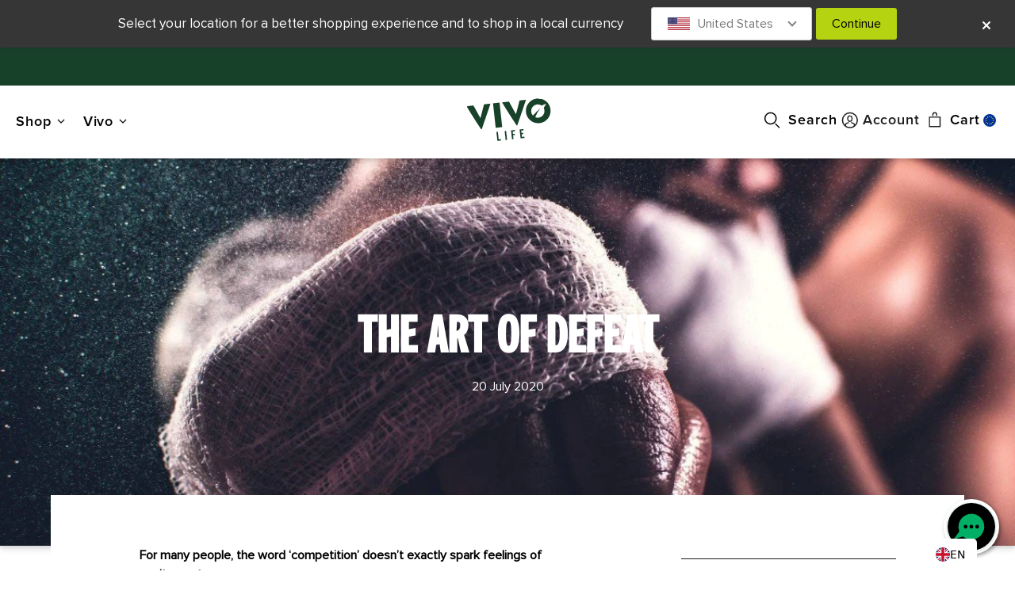

--- FILE ---
content_type: text/html; charset=utf-8
request_url: https://eu.vivolife.com/blogs/news/the-art-of-defeat
body_size: 37482
content:
<!doctype html>

<html lang="en" data-theme-version="7.18.1.125">
  <head>
  <meta charset="utf-8">
  <meta http-equiv="X-UA-Compatible" content="IE=edge">
  <meta name="msvalidate.01" content="630976783A07F343DCC9FAC20FD11A74">

  
  
  


<title>The Art of Defeat            &ndash; Vivo Life EU</title>
<meta property="og:title" content="The Art of Defeat            &ndash; Vivo Life EU">

<meta name="google-site-verification" content="pQGWUlocf-v4h8kUgFEbLiKQ9qcpp3TMVNsADl0NgXI">

  <meta property="og:description" content="For many people, the word ‘competition’ doesn’t exactly spark feelings of excitement. It brings me back to the days of physical education in school, where insecurity and uncertainty ran rampant. I remember one particular incident when my gym teacher picked me out to demonstrate ‘the cartwheel’. (side-note - was anyone ">

<meta property="og:site_name" content="Vivo Life EU">


  <meta property="og:image" content="http://eu.vivolife.com/cdn/shop/articles/Untitled_Design_6.jpg?crop=center&height=630&v=1624972632&width=1200">
  <meta property="og:image:secure_url" content="https://eu.vivolife.com/cdn/shop/articles/Untitled_Design_6.jpg?crop=center&height=630&v=1624972632&width=1200">



  <meta name="twitter:card" content="summary_large_image">
  <meta property="twitter:image:src" content="https://eu.vivolife.com/cdn/shop/articles/Untitled_Design_6.jpg?v=1624972632&width=1024">





  <meta name="twitter:title" content="The Art of Defeat">
  <meta name="twitter:description" content="For many people, the word ‘competition’ doesn’t exactly spark feelings of excitement. 
It brings me back to the days of physical education in school, where insecurity and uncertainty ran rampant. I re">
  
    <meta property="twitter:image" content="https://eu.vivolife.com/cdn/shop/articles/Untitled_Design_6.jpg?v=1624972632&width=1024">
  



    <meta name="description" content="For many people, the word ‘competition’ doesn’t exactly spark feelings of excitement. It brings me back to the days of physical education in school, where insecurity and uncertainty ran rampant. I remember one particular incident when my gym teacher picked me out to demonstrate ‘the cartwheel’. (side-note - was anyone ">


    <meta name="viewport" content="width=device-width, initial-scale=1.0, interactive-widget: overlays-content">
<link rel="shortcut icon" href="//eu.vivolife.com/cdn/shop/t/126/assets/favicon.png?v=81957122411746192191725454989" type="image/png">
<link rel="apple-touch-icon" sizes="180x180" href="//eu.vivolife.com/cdn/shop/t/126/assets/apple-touch-icon.png?v=58135597960569662881725454948">
<link rel="icon" type="image/png" sizes="32x32" href="//eu.vivolife.com/cdn/shop/t/126/assets/favicon-32x32.png?v=81957122411746192191725454930">
<link rel="icon" type="image/png" sizes="16x16" href="//eu.vivolife.com/cdn/shop/t/126/assets/favicon-16x16.png?v=81808553578492485511725454988">
<link rel="manifest" href="//eu.vivolife.com/cdn/shop/t/126/assets/manifest.json?v=89262089676276372291725454984">
<link rel="mask-icon" href="//eu.vivolife.com/cdn/shop/t/126/assets/safari-pinned-tab.svg?v=95125404614872142331725454966" color="#5bbad5">
<meta name="theme-color" content="#ffffff">

  
  
    
    
    <!-- OneTrust Cookies Consent Notice start for eu.vivolife.com -->
<script src="https://cdn.cookielaw.org/scripttemplates/otSDKStub.js" data-language="en" type="text/javascript" charset="UTF-8" data-domain-script="c5cafdf5-299b-4782-b9fd-f6e200d9552d"></script>
<script type="text/javascript">
function OptanonWrapper() { }
</script>
<!-- OneTrust Cookies Consent Notice end for eu.vivolife.com -->

  
<style>
@font-face {
font-family: 'VivoLife-Clean';
src: url('//eu.vivolife.com/cdn/shop/t/126/assets/VivoLife-Clean.woff2?v=171398941756921674761731083069');
font-display: swap;
}
@font-face {
font-family:"Proxima Nova Semibold";
src:url("https://cdn.shopify.com/s/files/1/1374/7199/files/Proxima_Nova_Semibold.woff2?v=1755091677");
font-display:auto;font-style:normal;font-weight:600;font-stretch:normal;
}
@font-face {
font-family: 'Proxima Nova';
src: url('https://cdn.shopify.com/s/files/1/0065/6362/7071/files/Proxima_Nova.woff2?v=1672876207');
font-display: swap;
}
@font-face {
font-family: 'Proxima Nova Extrabold';
src: url('https://cdn.shopify.com/s/files/1/0065/6362/7071/files/Proxima_Nova_Extrabold.woff2?v=1672876207');
font-display: swap;
}
@font-face {
font-family: 'VivoLife-Brush';
src: url('//eu.vivolife.com/cdn/shop/t/126/assets/VivoLife-Brush.woff2?v=113260291065214045081725454953');
font-display: swap;
}
</style>

    
      


<script type="text/javascript">
  window.__webpack_public_path__ = "//eu.vivolife.com/cdn/shop/t/126/";
</script>


    <link rel="stylesheet" href="https://use.typekit.net/exs2uoq.css">

    
    
    <link rel="canonical" href="https://eu.vivolife.com/blogs/news/the-art-of-defeat">

    
      <link href="//eu.vivolife.com/cdn/shop/t/126/assets/main.css?v=54468934045218701281769101050" rel="stylesheet" type="text/css" media="all">
      

<script>
  
        let Vivo = {      moneyFormat: "€{{amount_with_comma_separator}}",      searchTerms: "",      assetUrl: "//eu.vivolife.com/cdn/shop/t/126/assets/",      currency_symbol: "€",      currency_code: "EUR",      country_selector_name: "Europe",      store_url: "https://eu.vivolife.com",      store_region: "EU",      store_locale_full: "en-150",      store_locale_underscore: "en_150",      trustpilot_region: "en-150",      student_discount_link_enabled: "false",      locale_body_tag: "en",      locale_oos_tag: "eu",      date_format: "%e %B %Y",      date_format_short: "%d/%m/%y",      time_format_24: "%R",      hide_30_day_guarantee: true,      sub_page_url: "https://eu.vivolife.com/collections/subscribe-save-15",      sub_helpdocs_url: "https://help.vivolife.co.uk/l/en/category/boaoprf4xl-subscriptions",      sub_portal_subscriptions_url: "",      sub_portal_addresses_url: "",      allow_back_in_stock_signup: true,      purchase_widget_variant: true,      free_shipping_subscribers: false,      free_shipping_value: false,      b2b: false,      frontrow_display: true,      rebuy_enabled: false,      sale_features: false,      weglot_enabled: false,      abtests: "",      itsgot_enabled: true,      menu_2025: true    };                    
  </script>


    <script src="//eu.vivolife.com/cdn/shopifycloud/storefront/assets/themes_support/shopify_common-5f594365.js" type="text/javascript"></script>
    <script src="//eu.vivolife.com/cdn/shopifycloud/storefront/assets/themes_support/option_selection-b017cd28.js" type="text/javascript"></script>
    <script src="//eu.vivolife.com/cdn/shopifycloud/storefront/assets/themes_support/customer_area-f1b6eefc.js" type="text/javascript"></script>
    <script>window.performance && window.performance.mark && window.performance.mark('shopify.content_for_header.start');</script><meta name="facebook-domain-verification" content="rp764tlc1ebu4cvhgzsz5mr02vq9fm">
<meta name="google-site-verification" content="9pB7zO_g5CqQ0GnBhSkfsckcYr2EwNWubTWKyFcP4nc">
<meta id="shopify-digital-wallet" name="shopify-digital-wallet" content="/25277005858/digital_wallets/dialog">
<meta name="shopify-checkout-api-token" content="d2e022a957082349d8fa0456534988ad">
<meta id="in-context-paypal-metadata" data-shop-id="25277005858" data-venmo-supported="false" data-environment="production" data-locale="en_GB" data-paypal-v4="true" data-currency="EUR">
<link rel="alternate" type="application/atom+xml" title="Feed" href="/blogs/news.atom">
<link rel="alternate" hreflang="x-default" href="https://eu.vivolife.com/blogs/news/the-art-of-defeat">



<script async="async" src="/checkouts/internal/preloads.js?locale=en-DE"></script>
<link rel="preconnect" href="https://shop.app" crossorigin="anonymous">
<script async="async" src="https://shop.app/checkouts/internal/preloads.js?locale=en-DE&shop_id=25277005858" crossorigin="anonymous"></script>
<script id="apple-pay-shop-capabilities" type="application/json">{"shopId":25277005858,"countryCode":"GB","currencyCode":"EUR","merchantCapabilities":["supports3DS"],"merchantId":"gid:\/\/shopify\/Shop\/25277005858","merchantName":"Vivo Life EU","requiredBillingContactFields":["postalAddress","email","phone"],"requiredShippingContactFields":["postalAddress","email","phone"],"shippingType":"shipping","supportedNetworks":["visa","maestro","masterCard","amex","discover","elo"],"total":{"type":"pending","label":"Vivo Life EU","amount":"1.00"},"shopifyPaymentsEnabled":true,"supportsSubscriptions":true}</script>
<script id="shopify-features" type="application/json">{"accessToken":"d2e022a957082349d8fa0456534988ad","betas":["rich-media-storefront-analytics"],"domain":"eu.vivolife.com","predictiveSearch":true,"shopId":25277005858,"locale":"en"}</script>
<script>var Shopify = Shopify || {};
Shopify.shop = "vivolifeeurope.myshopify.com";
Shopify.locale = "en-GB";
Shopify.currency = {"active":"EUR","rate":"1.0"};
Shopify.country = "DE";
Shopify.theme = {"name":"vivo-shopify-v7\/eu","id":132241522730,"schema_name":null,"schema_version":null,"theme_store_id":null,"role":"main"};
Shopify.theme.handle = "null";
Shopify.theme.style = {"id":null,"handle":null};
Shopify.cdnHost = "eu.vivolife.com/cdn";
Shopify.routes = Shopify.routes || {};
Shopify.routes.root = "/";</script>
<script type="module">!function(o){(o.Shopify=o.Shopify||{}).modules=!0}(window);</script>
<script>!function(o){function n(){var o=[];function n(){o.push(Array.prototype.slice.apply(arguments))}return n.q=o,n}var t=o.Shopify=o.Shopify||{};t.loadFeatures=n(),t.autoloadFeatures=n()}(window);</script>
<script>
  window.ShopifyPay = window.ShopifyPay || {};
  window.ShopifyPay.apiHost = "shop.app\/pay";
  window.ShopifyPay.redirectState = null;
</script>
<script id="shop-js-analytics" type="application/json">{"pageType":"article"}</script>
<script defer="defer" async="" type="module" src="//eu.vivolife.com/cdn/shopifycloud/shop-js/modules/v2/client.init-shop-cart-sync_BT-GjEfc.en.esm.js"></script>
<script defer="defer" async="" type="module" src="//eu.vivolife.com/cdn/shopifycloud/shop-js/modules/v2/chunk.common_D58fp_Oc.esm.js"></script>
<script defer="defer" async="" type="module" src="//eu.vivolife.com/cdn/shopifycloud/shop-js/modules/v2/chunk.modal_xMitdFEc.esm.js"></script>
<script type="module">
  await import("//eu.vivolife.com/cdn/shopifycloud/shop-js/modules/v2/client.init-shop-cart-sync_BT-GjEfc.en.esm.js");
await import("//eu.vivolife.com/cdn/shopifycloud/shop-js/modules/v2/chunk.common_D58fp_Oc.esm.js");
await import("//eu.vivolife.com/cdn/shopifycloud/shop-js/modules/v2/chunk.modal_xMitdFEc.esm.js");

  window.Shopify.SignInWithShop?.initShopCartSync?.({"fedCMEnabled":true,"windoidEnabled":true});

</script>
<script>
  window.Shopify = window.Shopify || {};
  if (!window.Shopify.featureAssets) window.Shopify.featureAssets = {};
  window.Shopify.featureAssets['shop-js'] = {"shop-cart-sync":["modules/v2/client.shop-cart-sync_DZOKe7Ll.en.esm.js","modules/v2/chunk.common_D58fp_Oc.esm.js","modules/v2/chunk.modal_xMitdFEc.esm.js"],"init-fed-cm":["modules/v2/client.init-fed-cm_B6oLuCjv.en.esm.js","modules/v2/chunk.common_D58fp_Oc.esm.js","modules/v2/chunk.modal_xMitdFEc.esm.js"],"shop-cash-offers":["modules/v2/client.shop-cash-offers_D2sdYoxE.en.esm.js","modules/v2/chunk.common_D58fp_Oc.esm.js","modules/v2/chunk.modal_xMitdFEc.esm.js"],"shop-login-button":["modules/v2/client.shop-login-button_QeVjl5Y3.en.esm.js","modules/v2/chunk.common_D58fp_Oc.esm.js","modules/v2/chunk.modal_xMitdFEc.esm.js"],"pay-button":["modules/v2/client.pay-button_DXTOsIq6.en.esm.js","modules/v2/chunk.common_D58fp_Oc.esm.js","modules/v2/chunk.modal_xMitdFEc.esm.js"],"shop-button":["modules/v2/client.shop-button_DQZHx9pm.en.esm.js","modules/v2/chunk.common_D58fp_Oc.esm.js","modules/v2/chunk.modal_xMitdFEc.esm.js"],"avatar":["modules/v2/client.avatar_BTnouDA3.en.esm.js"],"init-windoid":["modules/v2/client.init-windoid_CR1B-cfM.en.esm.js","modules/v2/chunk.common_D58fp_Oc.esm.js","modules/v2/chunk.modal_xMitdFEc.esm.js"],"init-shop-for-new-customer-accounts":["modules/v2/client.init-shop-for-new-customer-accounts_C_vY_xzh.en.esm.js","modules/v2/client.shop-login-button_QeVjl5Y3.en.esm.js","modules/v2/chunk.common_D58fp_Oc.esm.js","modules/v2/chunk.modal_xMitdFEc.esm.js"],"init-shop-email-lookup-coordinator":["modules/v2/client.init-shop-email-lookup-coordinator_BI7n9ZSv.en.esm.js","modules/v2/chunk.common_D58fp_Oc.esm.js","modules/v2/chunk.modal_xMitdFEc.esm.js"],"init-shop-cart-sync":["modules/v2/client.init-shop-cart-sync_BT-GjEfc.en.esm.js","modules/v2/chunk.common_D58fp_Oc.esm.js","modules/v2/chunk.modal_xMitdFEc.esm.js"],"shop-toast-manager":["modules/v2/client.shop-toast-manager_DiYdP3xc.en.esm.js","modules/v2/chunk.common_D58fp_Oc.esm.js","modules/v2/chunk.modal_xMitdFEc.esm.js"],"init-customer-accounts":["modules/v2/client.init-customer-accounts_D9ZNqS-Q.en.esm.js","modules/v2/client.shop-login-button_QeVjl5Y3.en.esm.js","modules/v2/chunk.common_D58fp_Oc.esm.js","modules/v2/chunk.modal_xMitdFEc.esm.js"],"init-customer-accounts-sign-up":["modules/v2/client.init-customer-accounts-sign-up_iGw4briv.en.esm.js","modules/v2/client.shop-login-button_QeVjl5Y3.en.esm.js","modules/v2/chunk.common_D58fp_Oc.esm.js","modules/v2/chunk.modal_xMitdFEc.esm.js"],"shop-follow-button":["modules/v2/client.shop-follow-button_CqMgW2wH.en.esm.js","modules/v2/chunk.common_D58fp_Oc.esm.js","modules/v2/chunk.modal_xMitdFEc.esm.js"],"checkout-modal":["modules/v2/client.checkout-modal_xHeaAweL.en.esm.js","modules/v2/chunk.common_D58fp_Oc.esm.js","modules/v2/chunk.modal_xMitdFEc.esm.js"],"shop-login":["modules/v2/client.shop-login_D91U-Q7h.en.esm.js","modules/v2/chunk.common_D58fp_Oc.esm.js","modules/v2/chunk.modal_xMitdFEc.esm.js"],"lead-capture":["modules/v2/client.lead-capture_BJmE1dJe.en.esm.js","modules/v2/chunk.common_D58fp_Oc.esm.js","modules/v2/chunk.modal_xMitdFEc.esm.js"],"payment-terms":["modules/v2/client.payment-terms_Ci9AEqFq.en.esm.js","modules/v2/chunk.common_D58fp_Oc.esm.js","modules/v2/chunk.modal_xMitdFEc.esm.js"]};
</script>
<script>(function() {
  var isLoaded = false;
  function asyncLoad() {
    if (isLoaded) return;
    isLoaded = true;
    var urls = ["https:\/\/static.rechargecdn.com\/assets\/js\/widget.min.js?shop=vivolifeeurope.myshopify.com","https:\/\/config.gorgias.chat\/bundle-loader\/01GYCBSJ073WJVMMBTKMDRXS94?source=shopify1click\u0026shop=vivolifeeurope.myshopify.com","https:\/\/cdn.weglot.com\/weglot_script_tag.js?shop=vivolifeeurope.myshopify.com","https:\/\/api.socialsnowball.io\/js\/referral.js?shop=vivolifeeurope.myshopify.com","https:\/\/cdn.giftcardpro.app\/build\/storefront\/storefront.js?shop=vivolifeeurope.myshopify.com","https:\/\/cdn.rebuyengine.com\/onsite\/js\/rebuy.js?shop=vivolifeeurope.myshopify.com","https:\/\/cdn.9gtb.com\/loader.js?g_cvt_id=5811cd33-f4d7-480c-bac0-e8779e29c465\u0026shop=vivolifeeurope.myshopify.com"];
    for (var i = 0; i < urls.length; i++) {
      var s = document.createElement('script');
      s.type = 'text/javascript';
      s.async = true;
      s.src = urls[i];
      var x = document.getElementsByTagName('script')[0];
      x.parentNode.insertBefore(s, x);
    }
  };
  if(window.attachEvent) {
    window.attachEvent('onload', asyncLoad);
  } else {
    window.addEventListener('load', asyncLoad, false);
  }
})();</script>
<script id="__st">var __st={"a":25277005858,"offset":0,"reqid":"6d16aa55-41ae-4187-ab0a-107a8a686575-1769247691","pageurl":"eu.vivolife.com\/blogs\/news\/the-art-of-defeat","s":"articles-555666440234","u":"00242f449ed3","p":"article","rtyp":"article","rid":555666440234};</script>
<script>window.ShopifyPaypalV4VisibilityTracking = true;</script>
<script id="captcha-bootstrap">!function(){'use strict';const t='contact',e='account',n='new_comment',o=[[t,t],['blogs',n],['comments',n],[t,'customer']],c=[[e,'customer_login'],[e,'guest_login'],[e,'recover_customer_password'],[e,'create_customer']],r=t=>t.map((([t,e])=>`form[action*='/${t}']:not([data-nocaptcha='true']) input[name='form_type'][value='${e}']`)).join(','),a=t=>()=>t?[...document.querySelectorAll(t)].map((t=>t.form)):[];function s(){const t=[...o],e=r(t);return a(e)}const i='password',u='form_key',d=['recaptcha-v3-token','g-recaptcha-response','h-captcha-response',i],f=()=>{try{return window.sessionStorage}catch{return}},m='__shopify_v',_=t=>t.elements[u];function p(t,e,n=!1){try{const o=window.sessionStorage,c=JSON.parse(o.getItem(e)),{data:r}=function(t){const{data:e,action:n}=t;return t[m]||n?{data:e,action:n}:{data:t,action:n}}(c);for(const[e,n]of Object.entries(r))t.elements[e]&&(t.elements[e].value=n);n&&o.removeItem(e)}catch(o){console.error('form repopulation failed',{error:o})}}const l='form_type',E='cptcha';function T(t){t.dataset[E]=!0}const w=window,h=w.document,L='Shopify',v='ce_forms',y='captcha';let A=!1;((t,e)=>{const n=(g='f06e6c50-85a8-45c8-87d0-21a2b65856fe',I='https://cdn.shopify.com/shopifycloud/storefront-forms-hcaptcha/ce_storefront_forms_captcha_hcaptcha.v1.5.2.iife.js',D={infoText:'Protected by hCaptcha',privacyText:'Privacy',termsText:'Terms'},(t,e,n)=>{const o=w[L][v],c=o.bindForm;if(c)return c(t,g,e,D).then(n);var r;o.q.push([[t,g,e,D],n]),r=I,A||(h.body.append(Object.assign(h.createElement('script'),{id:'captcha-provider',async:!0,src:r})),A=!0)});var g,I,D;w[L]=w[L]||{},w[L][v]=w[L][v]||{},w[L][v].q=[],w[L][y]=w[L][y]||{},w[L][y].protect=function(t,e){n(t,void 0,e),T(t)},Object.freeze(w[L][y]),function(t,e,n,w,h,L){const[v,y,A,g]=function(t,e,n){const i=e?o:[],u=t?c:[],d=[...i,...u],f=r(d),m=r(i),_=r(d.filter((([t,e])=>n.includes(e))));return[a(f),a(m),a(_),s()]}(w,h,L),I=t=>{const e=t.target;return e instanceof HTMLFormElement?e:e&&e.form},D=t=>v().includes(t);t.addEventListener('submit',(t=>{const e=I(t);if(!e)return;const n=D(e)&&!e.dataset.hcaptchaBound&&!e.dataset.recaptchaBound,o=_(e),c=g().includes(e)&&(!o||!o.value);(n||c)&&t.preventDefault(),c&&!n&&(function(t){try{if(!f())return;!function(t){const e=f();if(!e)return;const n=_(t);if(!n)return;const o=n.value;o&&e.removeItem(o)}(t);const e=Array.from(Array(32),(()=>Math.random().toString(36)[2])).join('');!function(t,e){_(t)||t.append(Object.assign(document.createElement('input'),{type:'hidden',name:u})),t.elements[u].value=e}(t,e),function(t,e){const n=f();if(!n)return;const o=[...t.querySelectorAll(`input[type='${i}']`)].map((({name:t})=>t)),c=[...d,...o],r={};for(const[a,s]of new FormData(t).entries())c.includes(a)||(r[a]=s);n.setItem(e,JSON.stringify({[m]:1,action:t.action,data:r}))}(t,e)}catch(e){console.error('failed to persist form',e)}}(e),e.submit())}));const S=(t,e)=>{t&&!t.dataset[E]&&(n(t,e.some((e=>e===t))),T(t))};for(const o of['focusin','change'])t.addEventListener(o,(t=>{const e=I(t);D(e)&&S(e,y())}));const B=e.get('form_key'),M=e.get(l),P=B&&M;t.addEventListener('DOMContentLoaded',(()=>{const t=y();if(P)for(const e of t)e.elements[l].value===M&&p(e,B);[...new Set([...A(),...v().filter((t=>'true'===t.dataset.shopifyCaptcha))])].forEach((e=>S(e,t)))}))}(h,new URLSearchParams(w.location.search),n,t,e,['guest_login'])})(!1,!0)}();</script>
<script integrity="sha256-4kQ18oKyAcykRKYeNunJcIwy7WH5gtpwJnB7kiuLZ1E=" data-source-attribution="shopify.loadfeatures" defer="defer" src="//eu.vivolife.com/cdn/shopifycloud/storefront/assets/storefront/load_feature-a0a9edcb.js" crossorigin="anonymous"></script>
<script crossorigin="anonymous" defer="defer" src="//eu.vivolife.com/cdn/shopifycloud/storefront/assets/shopify_pay/storefront-65b4c6d7.js?v=20250812"></script>
<script data-source-attribution="shopify.dynamic_checkout.dynamic.init">var Shopify=Shopify||{};Shopify.PaymentButton=Shopify.PaymentButton||{isStorefrontPortableWallets:!0,init:function(){window.Shopify.PaymentButton.init=function(){};var t=document.createElement("script");t.src="https://eu.vivolife.com/cdn/shopifycloud/portable-wallets/latest/portable-wallets.en.js",t.type="module",document.head.appendChild(t)}};
</script>
<script data-source-attribution="shopify.dynamic_checkout.buyer_consent">
  function portableWalletsHideBuyerConsent(e){var t=document.getElementById("shopify-buyer-consent"),n=document.getElementById("shopify-subscription-policy-button");t&&n&&(t.classList.add("hidden"),t.setAttribute("aria-hidden","true"),n.removeEventListener("click",e))}function portableWalletsShowBuyerConsent(e){var t=document.getElementById("shopify-buyer-consent"),n=document.getElementById("shopify-subscription-policy-button");t&&n&&(t.classList.remove("hidden"),t.removeAttribute("aria-hidden"),n.addEventListener("click",e))}window.Shopify?.PaymentButton&&(window.Shopify.PaymentButton.hideBuyerConsent=portableWalletsHideBuyerConsent,window.Shopify.PaymentButton.showBuyerConsent=portableWalletsShowBuyerConsent);
</script>
<script data-source-attribution="shopify.dynamic_checkout.cart.bootstrap">document.addEventListener("DOMContentLoaded",(function(){function t(){return document.querySelector("shopify-accelerated-checkout-cart, shopify-accelerated-checkout")}if(t())Shopify.PaymentButton.init();else{new MutationObserver((function(e,n){t()&&(Shopify.PaymentButton.init(),n.disconnect())})).observe(document.body,{childList:!0,subtree:!0})}}));
</script>
<link id="shopify-accelerated-checkout-styles" rel="stylesheet" media="screen" href="https://eu.vivolife.com/cdn/shopifycloud/portable-wallets/latest/accelerated-checkout-backwards-compat.css" crossorigin="anonymous">
<style id="shopify-accelerated-checkout-cart">
        #shopify-buyer-consent {
  margin-top: 1em;
  display: inline-block;
  width: 100%;
}

#shopify-buyer-consent.hidden {
  display: none;
}

#shopify-subscription-policy-button {
  background: none;
  border: none;
  padding: 0;
  text-decoration: underline;
  font-size: inherit;
  cursor: pointer;
}

#shopify-subscription-policy-button::before {
  box-shadow: none;
}

      </style>

<script>window.performance && window.performance.mark && window.performance.mark('shopify.content_for_header.end');</script>
    
      
<!-- Google Tag Manager -->
<script>(function(w,d,s,l,i){w[l]=w[l]||[];w[l].push({'gtm.start':
    new Date().getTime(),event:'gtm.js'});var f=d.getElementsByTagName(s)[0],
    j=d.createElement(s),dl=l!='dataLayer'?'&l='+l:'';j.async=true;j.src=
    'https://www.googletagmanager.com/gtm.js?id='+i+dl;f.parentNode.insertBefore(j,f);
    })(window,document,'script','dataLayer','GTM-5LQ7RDX');</script>
    <!-- End Google Tag Manager -->


      
    
  <!-- BEGIN app block: shopify://apps/hreflang-manager/blocks/gwa-hreflang/35dc0b05-d599-4c8e-8584-8cd17768854a --><!-- BEGIN app snippet: gwa-hreflang-article --><link rel="alternate" hreflang="x-default" href="https://www.vivolife.co.uk/blogs/news/the-art-of-defeat"><!-- END app snippet --><!-- END app block --><!-- BEGIN app block: shopify://apps/videowise-video-commerce/blocks/script_embed/b48d6c0c-3e3f-4791-a9ab-a5ab7ec82f4d -->
<link rel="preload" as="style" onload="this.onload=null;this.rel='stylesheet'" href="https://assets.videowise.com/style.css.gz" id="videowise-style-css">
<script defer="" src="https://assets.videowise.com/vendors.js.gz" id="videowise-vendors-js"></script>
<script defer="" src="https://assets.videowise.com/client.js.gz" id="videowise-client-js"></script>

<link rel="dns-prefetch" href="https://assets.videowise.com/">

<link rel="dns-prefetch" href="https://cdn2.videowise.com/">

<link rel="dns-prefetch" href="https://api-cdn.videowise.com/">

<link rel="dns-prefetch" href="https://images.videowise.com/">

<link rel="dns-prefetch" href="https://cdn.videowise.com/">

<!-- END app block --><!-- BEGIN app block: shopify://apps/weglot-translate-your-store/blocks/weglot/3097482a-fafe-42ff-bc33-ea19e35c4a20 -->
  






  
    

    
    
    
      
    
  


<!--Start Weglot Script-->
<script type="application/json" id="weglot-data">{"allLanguageUrls":{"en":"https://eu.vivolife.com/blogs/news/the-art-of-defeat","nl":"https://eu.vivolife.com/nl/blogs/news/the-art-of-defeat"},"originalCanonicalUrl":"https://eu.vivolife.com/blogs/news/the-art-of-defeat","originalPath":"/blogs/news/the-art-of-defeat","settings":{"auto_switch":true,"auto_switch_fallback":null,"category":8,"custom_settings":{"dynamic":"","live":true,"button_style":{"with_name":false,"full_name":false,"is_dropdown":false,"with_flags":false,"custom_css":"/* \r\n\r\n    For use in Weglot admin under Settings > Language Switcher > Custom CSS\r\n    Version Control: in projects/v7 under addons/Weglot/language-switcher.css\r\n\r\n*/\r\n\r\n.weglot_switcher.vertical_expand .language-option {\r\n    font-size: 14px !important;\r\n}\r\n\r\n.weglot-container .wg-flag {\r\n    border-radius: 100%;\r\n    width: 18px !important;\r\n    height: 18px !important;\r\n}\r\n\r\n.weglot-container .language-list {\r\n    z-index: 1000;\r\n    left: -10px\r\n}\r\n\r\n.weglot-container .language-list .language-option a {\r\n  padding-right: 15px;\r\n}\r\n\r\n.weglot-container .language-option {\r\n    color: black;\r\n    border-bottom: 1px solid #CCC;\r\n}\r\n\r\n.weglot-container .language-option.active-language {\r\n    border-bottom: 0;\r\n}\r\n\r\n.weglot-container .language-option .wg-flag {\r\n    /*  display:none !important; */\r\n}\r\n\r\n.weglot-container .language-option.active-language .wg-flag {\r\n    display: block !important;\r\n}\r\n\r\n.weglot-container .language-list .language-option {\r\n    padding-left: 20px;\r\n}\r\n\r\n.weglot-container .language-list .language-option:hover,\r\n.weglot-container .language-list .language-option:hover a {\r\n    background: #d7d7d7 !important;\r\n}\r\n\r\n.weglot-container .language-option a {\r\n    font-weight: normal !important;\r\n}\r\n\r\n.weglot_switcher {\r\n    padding-right: 28px;\r\n}\r\n\r\n.weglot_switcher.vertical_expand.down .language-option:first-child {\r\n    border-top-left-radius: 10px !important;\r\n    border-top-right-radius: 10px !important;\r\n}\r\n\r\n.weglot_switcher.vertical_expand.down .language-option:last-child {\r\n    border-bottom-left-radius: 10px !important;\r\n    border-bottom-right-radius: 10px !important;\r\n    border-bottom: 0;\r\n}\r\n\r\n.weglot_switcher.vertical_expand.down .language-list {\r\n    top: -20px;\r\n    left: -70px;\r\n    min-width: 130px;\r\n    border-radius: 10px !important;\r\n}\r\n\r\n.weglot_switcher.vertical_expand.down:not(.closed) .language-list {\r\n    box-shadow: 3px 3px 3px 3px rgba(200, 200, 200, 0.4)\r\n}\r\n.weglot-container:not(.announcement-bar .weglot-container) {\r\n display:none; \r\n}","flag_type":null},"switchers":[{"style":{"with_name":true,"with_flags":true,"full_name":false,"flag_type":"square","size_scale":"1.1"},"opts":{"open_hover":true,"close_outside_click":false,"is_responsive":false,"display_device":"mobile","pixel_cutoff":768},"colors":{"text_active":"#FFFFFF","text_inactive":"#000000","text_hover":"#000000","bg_inactive":"#FFFFFF","bg_active":"transparent","bg_hover":"#FFFFFF"},"location":{"target":".language-selector","sibling":""},"template":{"name":"vertical_expand","hash":"38df43ca64f6c690dc469a1c8937c3315a6e366e"}},{"style":{"with_name":true,"with_flags":true,"full_name":true,"flag_type":"rectangle_mat","size_scale":1},"opts":{"open_hover":false,"close_outside_click":true,"is_responsive":false,"display_device":"mobile","pixel_cutoff":768},"colors":{"text_inactive":"#333333","text_active":"#555555","text_hover":"#555555"},"location":{"target":"#weglot-mobile-nav","sibling":""},"template":{"name":"bubble","hash":"a9b391cff8966ac979b93ac6ef25daaba18e04bf"}}],"translate_search":false,"translate_images":false,"loading_bar":true,"hide_switcher":false,"wait_transition":true,"shopify_theme_app_extension":true},"deleted_at":null,"dynamics":[{"value":"body"}],"excluded_blocks":[],"excluded_paths":[{"excluded_languages":[],"language_button_displayed":false,"type":"CONTAIN","value":"/preview_bar"}],"external_enabled":false,"host":"eu.vivolife.com","is_dns_set":true,"is_https":true,"language_from":"en","language_from_custom_flag":null,"language_from_custom_name":null,"languages":[{"connect_host_destination":null,"custom_code":null,"custom_flag":null,"custom_local_name":null,"custom_name":null,"enabled":true,"language_to":"nl"}],"media_enabled":false,"page_views_enabled":true,"technology_id":2,"technology_name":"Shopify","translation_engine":3,"url_type":"SUBDIRECTORY","versions":{"translation":1765808782,"slugTranslation":1738689030}},"translatedWordsList":[]}</script>
<script src="https://cdn.weglot.com/weglot.min.js?api_key=wg_1bf123e66ae4fba1a7a22b5812037df61" async=""></script>
<!--End Weglot Script-->

<!-- END app block --><!-- BEGIN app block: shopify://apps/triplewhale/blocks/triple_pixel_snippet/483d496b-3f1a-4609-aea7-8eee3b6b7a2a --><link rel="preconnect dns-prefetch" href="https://api.config-security.com/" crossorigin="">
<link rel="preconnect dns-prefetch" href="https://conf.config-security.com/" crossorigin="">
<script>
/* >> TriplePixel :: start*/
window.TriplePixelData={TripleName:"vivolifeeurope.myshopify.com",ver:"2.16",plat:"SHOPIFY",isHeadless:false,src:'SHOPIFY_EXT',product:{id:"",name:``,price:"",variant:""},search:"",collection:"",cart:"",template:"article",curr:"EUR" || "EUR"},function(W,H,A,L,E,_,B,N){function O(U,T,P,H,R){void 0===R&&(R=!1),H=new XMLHttpRequest,P?(H.open("POST",U,!0),H.setRequestHeader("Content-Type","text/plain")):H.open("GET",U,!0),H.send(JSON.stringify(P||{})),H.onreadystatechange=function(){4===H.readyState&&200===H.status?(R=H.responseText,U.includes("/first")?eval(R):P||(N[B]=R)):(299<H.status||H.status<200)&&T&&!R&&(R=!0,O(U,T-1,P))}}if(N=window,!N[H+"sn"]){N[H+"sn"]=1,L=function(){return Date.now().toString(36)+"_"+Math.random().toString(36)};try{A.setItem(H,1+(0|A.getItem(H)||0)),(E=JSON.parse(A.getItem(H+"U")||"[]")).push({u:location.href,r:document.referrer,t:Date.now(),id:L()}),A.setItem(H+"U",JSON.stringify(E))}catch(e){}var i,m,p;A.getItem('"!nC`')||(_=A,A=N,A[H]||(E=A[H]=function(t,e,i){return void 0===i&&(i=[]),"State"==t?E.s:(W=L(),(E._q=E._q||[]).push([W,t,e].concat(i)),W)},E.s="Installed",E._q=[],E.ch=W,B="configSecurityConfModel",N[B]=1,O("https://conf.config-security.com/model",5),i=L(),m=A[atob("c2NyZWVu")],_.setItem("di_pmt_wt",i),p={id:i,action:"profile",avatar:_.getItem("auth-security_rand_salt_"),time:m[atob("d2lkdGg=")]+":"+m[atob("aGVpZ2h0")],host:A.TriplePixelData.TripleName,plat:A.TriplePixelData.plat,url:window.location.href.slice(0,500),ref:document.referrer,ver:A.TriplePixelData.ver},O("https://api.config-security.com/event",5,p),O("https://api.config-security.com/first?host=".concat(p.host,"&plat=").concat(p.plat),5)))}}("","TriplePixel",localStorage);
/* << TriplePixel :: end*/
</script>



<!-- END app block --><!-- BEGIN app block: shopify://apps/klaviyo-email-marketing-sms/blocks/klaviyo-onsite-embed/2632fe16-c075-4321-a88b-50b567f42507 -->












  <script async="" src="https://static.klaviyo.com/onsite/js/PkLUxL/klaviyo.js?company_id=PkLUxL"></script>
  <script>!function(){if(!window.klaviyo){window._klOnsite=window._klOnsite||[];try{window.klaviyo=new Proxy({},{get:function(n,i){return"push"===i?function(){var n;(n=window._klOnsite).push.apply(n,arguments)}:function(){for(var n=arguments.length,o=new Array(n),w=0;w<n;w++)o[w]=arguments[w];var t="function"==typeof o[o.length-1]?o.pop():void 0,e=new Promise((function(n){window._klOnsite.push([i].concat(o,[function(i){t&&t(i),n(i)}]))}));return e}}})}catch(n){window.klaviyo=window.klaviyo||[],window.klaviyo.push=function(){var n;(n=window._klOnsite).push.apply(n,arguments)}}}}();</script>

  




  <script>
    window.klaviyoReviewsProductDesignMode = false
  </script>







<!-- END app block --><link href="https://monorail-edge.shopifysvc.com" rel="dns-prefetch">
<script>(function(){if ("sendBeacon" in navigator && "performance" in window) {try {var session_token_from_headers = performance.getEntriesByType('navigation')[0].serverTiming.find(x => x.name == '_s').description;} catch {var session_token_from_headers = undefined;}var session_cookie_matches = document.cookie.match(/_shopify_s=([^;]*)/);var session_token_from_cookie = session_cookie_matches && session_cookie_matches.length === 2 ? session_cookie_matches[1] : "";var session_token = session_token_from_headers || session_token_from_cookie || "";function handle_abandonment_event(e) {var entries = performance.getEntries().filter(function(entry) {return /monorail-edge.shopifysvc.com/.test(entry.name);});if (!window.abandonment_tracked && entries.length === 0) {window.abandonment_tracked = true;var currentMs = Date.now();var navigation_start = performance.timing.navigationStart;var payload = {shop_id: 25277005858,url: window.location.href,navigation_start,duration: currentMs - navigation_start,session_token,page_type: "article"};window.navigator.sendBeacon("https://monorail-edge.shopifysvc.com/v1/produce", JSON.stringify({schema_id: "online_store_buyer_site_abandonment/1.1",payload: payload,metadata: {event_created_at_ms: currentMs,event_sent_at_ms: currentMs}}));}}window.addEventListener('pagehide', handle_abandonment_event);}}());</script>
<script id="web-pixels-manager-setup">(function e(e,d,r,n,o){if(void 0===o&&(o={}),!Boolean(null===(a=null===(i=window.Shopify)||void 0===i?void 0:i.analytics)||void 0===a?void 0:a.replayQueue)){var i,a;window.Shopify=window.Shopify||{};var t=window.Shopify;t.analytics=t.analytics||{};var s=t.analytics;s.replayQueue=[],s.publish=function(e,d,r){return s.replayQueue.push([e,d,r]),!0};try{self.performance.mark("wpm:start")}catch(e){}var l=function(){var e={modern:/Edge?\/(1{2}[4-9]|1[2-9]\d|[2-9]\d{2}|\d{4,})\.\d+(\.\d+|)|Firefox\/(1{2}[4-9]|1[2-9]\d|[2-9]\d{2}|\d{4,})\.\d+(\.\d+|)|Chrom(ium|e)\/(9{2}|\d{3,})\.\d+(\.\d+|)|(Maci|X1{2}).+ Version\/(15\.\d+|(1[6-9]|[2-9]\d|\d{3,})\.\d+)([,.]\d+|)( \(\w+\)|)( Mobile\/\w+|) Safari\/|Chrome.+OPR\/(9{2}|\d{3,})\.\d+\.\d+|(CPU[ +]OS|iPhone[ +]OS|CPU[ +]iPhone|CPU IPhone OS|CPU iPad OS)[ +]+(15[._]\d+|(1[6-9]|[2-9]\d|\d{3,})[._]\d+)([._]\d+|)|Android:?[ /-](13[3-9]|1[4-9]\d|[2-9]\d{2}|\d{4,})(\.\d+|)(\.\d+|)|Android.+Firefox\/(13[5-9]|1[4-9]\d|[2-9]\d{2}|\d{4,})\.\d+(\.\d+|)|Android.+Chrom(ium|e)\/(13[3-9]|1[4-9]\d|[2-9]\d{2}|\d{4,})\.\d+(\.\d+|)|SamsungBrowser\/([2-9]\d|\d{3,})\.\d+/,legacy:/Edge?\/(1[6-9]|[2-9]\d|\d{3,})\.\d+(\.\d+|)|Firefox\/(5[4-9]|[6-9]\d|\d{3,})\.\d+(\.\d+|)|Chrom(ium|e)\/(5[1-9]|[6-9]\d|\d{3,})\.\d+(\.\d+|)([\d.]+$|.*Safari\/(?![\d.]+ Edge\/[\d.]+$))|(Maci|X1{2}).+ Version\/(10\.\d+|(1[1-9]|[2-9]\d|\d{3,})\.\d+)([,.]\d+|)( \(\w+\)|)( Mobile\/\w+|) Safari\/|Chrome.+OPR\/(3[89]|[4-9]\d|\d{3,})\.\d+\.\d+|(CPU[ +]OS|iPhone[ +]OS|CPU[ +]iPhone|CPU IPhone OS|CPU iPad OS)[ +]+(10[._]\d+|(1[1-9]|[2-9]\d|\d{3,})[._]\d+)([._]\d+|)|Android:?[ /-](13[3-9]|1[4-9]\d|[2-9]\d{2}|\d{4,})(\.\d+|)(\.\d+|)|Mobile Safari.+OPR\/([89]\d|\d{3,})\.\d+\.\d+|Android.+Firefox\/(13[5-9]|1[4-9]\d|[2-9]\d{2}|\d{4,})\.\d+(\.\d+|)|Android.+Chrom(ium|e)\/(13[3-9]|1[4-9]\d|[2-9]\d{2}|\d{4,})\.\d+(\.\d+|)|Android.+(UC? ?Browser|UCWEB|U3)[ /]?(15\.([5-9]|\d{2,})|(1[6-9]|[2-9]\d|\d{3,})\.\d+)\.\d+|SamsungBrowser\/(5\.\d+|([6-9]|\d{2,})\.\d+)|Android.+MQ{2}Browser\/(14(\.(9|\d{2,})|)|(1[5-9]|[2-9]\d|\d{3,})(\.\d+|))(\.\d+|)|K[Aa][Ii]OS\/(3\.\d+|([4-9]|\d{2,})\.\d+)(\.\d+|)/},d=e.modern,r=e.legacy,n=navigator.userAgent;return n.match(d)?"modern":n.match(r)?"legacy":"unknown"}(),u="modern"===l?"modern":"legacy",c=(null!=n?n:{modern:"",legacy:""})[u],f=function(e){return[e.baseUrl,"/wpm","/b",e.hashVersion,"modern"===e.buildTarget?"m":"l",".js"].join("")}({baseUrl:d,hashVersion:r,buildTarget:u}),m=function(e){var d=e.version,r=e.bundleTarget,n=e.surface,o=e.pageUrl,i=e.monorailEndpoint;return{emit:function(e){var a=e.status,t=e.errorMsg,s=(new Date).getTime(),l=JSON.stringify({metadata:{event_sent_at_ms:s},events:[{schema_id:"web_pixels_manager_load/3.1",payload:{version:d,bundle_target:r,page_url:o,status:a,surface:n,error_msg:t},metadata:{event_created_at_ms:s}}]});if(!i)return console&&console.warn&&console.warn("[Web Pixels Manager] No Monorail endpoint provided, skipping logging."),!1;try{return self.navigator.sendBeacon.bind(self.navigator)(i,l)}catch(e){}var u=new XMLHttpRequest;try{return u.open("POST",i,!0),u.setRequestHeader("Content-Type","text/plain"),u.send(l),!0}catch(e){return console&&console.warn&&console.warn("[Web Pixels Manager] Got an unhandled error while logging to Monorail."),!1}}}}({version:r,bundleTarget:l,surface:e.surface,pageUrl:self.location.href,monorailEndpoint:e.monorailEndpoint});try{o.browserTarget=l,function(e){var d=e.src,r=e.async,n=void 0===r||r,o=e.onload,i=e.onerror,a=e.sri,t=e.scriptDataAttributes,s=void 0===t?{}:t,l=document.createElement("script"),u=document.querySelector("head"),c=document.querySelector("body");if(l.async=n,l.src=d,a&&(l.integrity=a,l.crossOrigin="anonymous"),s)for(var f in s)if(Object.prototype.hasOwnProperty.call(s,f))try{l.dataset[f]=s[f]}catch(e){}if(o&&l.addEventListener("load",o),i&&l.addEventListener("error",i),u)u.appendChild(l);else{if(!c)throw new Error("Did not find a head or body element to append the script");c.appendChild(l)}}({src:f,async:!0,onload:function(){if(!function(){var e,d;return Boolean(null===(d=null===(e=window.Shopify)||void 0===e?void 0:e.analytics)||void 0===d?void 0:d.initialized)}()){var d=window.webPixelsManager.init(e)||void 0;if(d){var r=window.Shopify.analytics;r.replayQueue.forEach((function(e){var r=e[0],n=e[1],o=e[2];d.publishCustomEvent(r,n,o)})),r.replayQueue=[],r.publish=d.publishCustomEvent,r.visitor=d.visitor,r.initialized=!0}}},onerror:function(){return m.emit({status:"failed",errorMsg:"".concat(f," has failed to load")})},sri:function(e){var d=/^sha384-[A-Za-z0-9+/=]+$/;return"string"==typeof e&&d.test(e)}(c)?c:"",scriptDataAttributes:o}),m.emit({status:"loading"})}catch(e){m.emit({status:"failed",errorMsg:(null==e?void 0:e.message)||"Unknown error"})}}})({shopId: 25277005858,storefrontBaseUrl: "https://eu.vivolife.com",extensionsBaseUrl: "https://extensions.shopifycdn.com/cdn/shopifycloud/web-pixels-manager",monorailEndpoint: "https://monorail-edge.shopifysvc.com/unstable/produce_batch",surface: "storefront-renderer",enabledBetaFlags: ["2dca8a86"],webPixelsConfigList: [{"id":"2963734905","configuration":"{\"store_id\":\"83308\",\"environment\":\"prod\"}","eventPayloadVersion":"v1","runtimeContext":"STRICT","scriptVersion":"e1b3f843f8a910884b33e33e956dd640","type":"APP","apiClientId":294517,"privacyPurposes":[],"dataSharingAdjustments":{"protectedCustomerApprovalScopes":[]}},{"id":"2292777337","configuration":"{\"accountID\":\"PkLUxL\",\"webPixelConfig\":\"eyJlbmFibGVBZGRlZFRvQ2FydEV2ZW50cyI6IHRydWV9\"}","eventPayloadVersion":"v1","runtimeContext":"STRICT","scriptVersion":"524f6c1ee37bacdca7657a665bdca589","type":"APP","apiClientId":123074,"privacyPurposes":["ANALYTICS","MARKETING"],"dataSharingAdjustments":{"protectedCustomerApprovalScopes":["read_customer_address","read_customer_email","read_customer_name","read_customer_personal_data","read_customer_phone"]}},{"id":"141885482","configuration":"{\"pixel_id\":\"183139955717767\",\"pixel_type\":\"facebook_pixel\",\"metaapp_system_user_token\":\"-\"}","eventPayloadVersion":"v1","runtimeContext":"OPEN","scriptVersion":"ca16bc87fe92b6042fbaa3acc2fbdaa6","type":"APP","apiClientId":2329312,"privacyPurposes":["ANALYTICS","MARKETING","SALE_OF_DATA"],"dataSharingAdjustments":{"protectedCustomerApprovalScopes":["read_customer_address","read_customer_email","read_customer_name","read_customer_personal_data","read_customer_phone"]}},{"id":"34471978","configuration":"{\"shopId\":\"vivolifeeurope.myshopify.com\"}","eventPayloadVersion":"v1","runtimeContext":"STRICT","scriptVersion":"674c31de9c131805829c42a983792da6","type":"APP","apiClientId":2753413,"privacyPurposes":["ANALYTICS","MARKETING","SALE_OF_DATA"],"dataSharingAdjustments":{"protectedCustomerApprovalScopes":["read_customer_address","read_customer_email","read_customer_name","read_customer_personal_data","read_customer_phone"]}},{"id":"shopify-app-pixel","configuration":"{}","eventPayloadVersion":"v1","runtimeContext":"STRICT","scriptVersion":"0450","apiClientId":"shopify-pixel","type":"APP","privacyPurposes":["ANALYTICS","MARKETING"]},{"id":"shopify-custom-pixel","eventPayloadVersion":"v1","runtimeContext":"LAX","scriptVersion":"0450","apiClientId":"shopify-pixel","type":"CUSTOM","privacyPurposes":["ANALYTICS","MARKETING"]}],isMerchantRequest: false,initData: {"shop":{"name":"Vivo Life EU","paymentSettings":{"currencyCode":"EUR"},"myshopifyDomain":"vivolifeeurope.myshopify.com","countryCode":"GB","storefrontUrl":"https:\/\/eu.vivolife.com"},"customer":null,"cart":null,"checkout":null,"productVariants":[],"purchasingCompany":null},},"https://eu.vivolife.com/cdn","fcfee988w5aeb613cpc8e4bc33m6693e112",{"modern":"","legacy":""},{"shopId":"25277005858","storefrontBaseUrl":"https:\/\/eu.vivolife.com","extensionBaseUrl":"https:\/\/extensions.shopifycdn.com\/cdn\/shopifycloud\/web-pixels-manager","surface":"storefront-renderer","enabledBetaFlags":"[\"2dca8a86\"]","isMerchantRequest":"false","hashVersion":"fcfee988w5aeb613cpc8e4bc33m6693e112","publish":"custom","events":"[[\"page_viewed\",{}]]"});</script><script>
  window.ShopifyAnalytics = window.ShopifyAnalytics || {};
  window.ShopifyAnalytics.meta = window.ShopifyAnalytics.meta || {};
  window.ShopifyAnalytics.meta.currency = 'EUR';
  var meta = {"page":{"pageType":"article","resourceType":"article","resourceId":555666440234,"requestId":"6d16aa55-41ae-4187-ab0a-107a8a686575-1769247691"}};
  for (var attr in meta) {
    window.ShopifyAnalytics.meta[attr] = meta[attr];
  }
</script>
<script class="analytics">
  (function () {
    var customDocumentWrite = function(content) {
      var jquery = null;

      if (window.jQuery) {
        jquery = window.jQuery;
      } else if (window.Checkout && window.Checkout.$) {
        jquery = window.Checkout.$;
      }

      if (jquery) {
        jquery('body').append(content);
      }
    };

    var hasLoggedConversion = function(token) {
      if (token) {
        return document.cookie.indexOf('loggedConversion=' + token) !== -1;
      }
      return false;
    }

    var setCookieIfConversion = function(token) {
      if (token) {
        var twoMonthsFromNow = new Date(Date.now());
        twoMonthsFromNow.setMonth(twoMonthsFromNow.getMonth() + 2);

        document.cookie = 'loggedConversion=' + token + '; expires=' + twoMonthsFromNow;
      }
    }

    var trekkie = window.ShopifyAnalytics.lib = window.trekkie = window.trekkie || [];
    if (trekkie.integrations) {
      return;
    }
    trekkie.methods = [
      'identify',
      'page',
      'ready',
      'track',
      'trackForm',
      'trackLink'
    ];
    trekkie.factory = function(method) {
      return function() {
        var args = Array.prototype.slice.call(arguments);
        args.unshift(method);
        trekkie.push(args);
        return trekkie;
      };
    };
    for (var i = 0; i < trekkie.methods.length; i++) {
      var key = trekkie.methods[i];
      trekkie[key] = trekkie.factory(key);
    }
    trekkie.load = function(config) {
      trekkie.config = config || {};
      trekkie.config.initialDocumentCookie = document.cookie;
      var first = document.getElementsByTagName('script')[0];
      var script = document.createElement('script');
      script.type = 'text/javascript';
      script.onerror = function(e) {
        var scriptFallback = document.createElement('script');
        scriptFallback.type = 'text/javascript';
        scriptFallback.onerror = function(error) {
                var Monorail = {
      produce: function produce(monorailDomain, schemaId, payload) {
        var currentMs = new Date().getTime();
        var event = {
          schema_id: schemaId,
          payload: payload,
          metadata: {
            event_created_at_ms: currentMs,
            event_sent_at_ms: currentMs
          }
        };
        return Monorail.sendRequest("https://" + monorailDomain + "/v1/produce", JSON.stringify(event));
      },
      sendRequest: function sendRequest(endpointUrl, payload) {
        // Try the sendBeacon API
        if (window && window.navigator && typeof window.navigator.sendBeacon === 'function' && typeof window.Blob === 'function' && !Monorail.isIos12()) {
          var blobData = new window.Blob([payload], {
            type: 'text/plain'
          });

          if (window.navigator.sendBeacon(endpointUrl, blobData)) {
            return true;
          } // sendBeacon was not successful

        } // XHR beacon

        var xhr = new XMLHttpRequest();

        try {
          xhr.open('POST', endpointUrl);
          xhr.setRequestHeader('Content-Type', 'text/plain');
          xhr.send(payload);
        } catch (e) {
          console.log(e);
        }

        return false;
      },
      isIos12: function isIos12() {
        return window.navigator.userAgent.lastIndexOf('iPhone; CPU iPhone OS 12_') !== -1 || window.navigator.userAgent.lastIndexOf('iPad; CPU OS 12_') !== -1;
      }
    };
    Monorail.produce('monorail-edge.shopifysvc.com',
      'trekkie_storefront_load_errors/1.1',
      {shop_id: 25277005858,
      theme_id: 132241522730,
      app_name: "storefront",
      context_url: window.location.href,
      source_url: "//eu.vivolife.com/cdn/s/trekkie.storefront.8d95595f799fbf7e1d32231b9a28fd43b70c67d3.min.js"});

        };
        scriptFallback.async = true;
        scriptFallback.src = '//eu.vivolife.com/cdn/s/trekkie.storefront.8d95595f799fbf7e1d32231b9a28fd43b70c67d3.min.js';
        first.parentNode.insertBefore(scriptFallback, first);
      };
      script.async = true;
      script.src = '//eu.vivolife.com/cdn/s/trekkie.storefront.8d95595f799fbf7e1d32231b9a28fd43b70c67d3.min.js';
      first.parentNode.insertBefore(script, first);
    };
    trekkie.load(
      {"Trekkie":{"appName":"storefront","development":false,"defaultAttributes":{"shopId":25277005858,"isMerchantRequest":null,"themeId":132241522730,"themeCityHash":"15484018751493510394","contentLanguage":"en-GB","currency":"EUR"},"isServerSideCookieWritingEnabled":true,"monorailRegion":"shop_domain","enabledBetaFlags":["65f19447"]},"Session Attribution":{},"S2S":{"facebookCapiEnabled":true,"source":"trekkie-storefront-renderer","apiClientId":580111}}
    );

    var loaded = false;
    trekkie.ready(function() {
      if (loaded) return;
      loaded = true;

      window.ShopifyAnalytics.lib = window.trekkie;

      var originalDocumentWrite = document.write;
      document.write = customDocumentWrite;
      try { window.ShopifyAnalytics.merchantGoogleAnalytics.call(this); } catch(error) {};
      document.write = originalDocumentWrite;

      window.ShopifyAnalytics.lib.page(null,{"pageType":"article","resourceType":"article","resourceId":555666440234,"requestId":"6d16aa55-41ae-4187-ab0a-107a8a686575-1769247691","shopifyEmitted":true});

      var match = window.location.pathname.match(/checkouts\/(.+)\/(thank_you|post_purchase)/)
      var token = match? match[1]: undefined;
      if (!hasLoggedConversion(token)) {
        setCookieIfConversion(token);
        
      }
    });


        var eventsListenerScript = document.createElement('script');
        eventsListenerScript.async = true;
        eventsListenerScript.src = "//eu.vivolife.com/cdn/shopifycloud/storefront/assets/shop_events_listener-3da45d37.js";
        document.getElementsByTagName('head')[0].appendChild(eventsListenerScript);

})();</script>
<script defer="" src="https://eu.vivolife.com/cdn/shopifycloud/perf-kit/shopify-perf-kit-3.0.4.min.js" data-application="storefront-renderer" data-shop-id="25277005858" data-render-region="gcp-us-east1" data-page-type="article" data-theme-instance-id="132241522730" data-theme-name="" data-theme-version="" data-monorail-region="shop_domain" data-resource-timing-sampling-rate="10" data-shs="true" data-shs-beacon="true" data-shs-export-with-fetch="true" data-shs-logs-sample-rate="1" data-shs-beacon-endpoint="https://eu.vivolife.com/api/collect"></script>
<link href="https://eu.vivolife.com/blogs/news/the-art-of-defeat" hreflang="en" rel="alternate"><link href="https://eu.vivolife.com/nl/blogs/news/the-art-of-defeat" hreflang="nl" rel="alternate"></head>

  <body class="font-primary article en campaign-running ">
    
    
      <img src="https://ww2.affinity.net/cnv?hx=4147" alt="pixel">
      <div class="loading-logo absolute top-1/2 w-full -mt-16 text-center">
      <svg style="height: 6rem" viewBox="165.7965 85 85.6674 55" xmlns="http://www.w3.org/2000/svg">
  <defs>
    <clipPath data-v-8d9b9fee="" id="clip-path">
      <rect data-v-8d9b9fee="" id="Rectangle_6254" data-name="Rectangle 6254" width="171.904" height="107" fill="#18412a"></rect>
    </clipPath>
  </defs>
  <path data-v-8d9b9fee="" id="Path_28958" data-name="Path 28958" d="M 37.386 32.392 C 37.31 32.457 37.217 32.499 37.118 32.512 L 31.618 33.912 C 31.53 33.941 31.438 33.958 31.346 33.963 C 31.322 33.963 31.288 33.863 31.246 33.69 L 28.67 23.561 L 25.525 11.161 C 25.48 10.983 25.467 10.887 25.486 10.87 C 25.57 10.83 25.658 10.802 25.749 10.785 L 31.249 9.385 C 31.342 9.348 31.445 9.341 31.542 9.364 C 31.585 9.388 31.623 9.464 31.657 9.599 L 37.37 32.117 C 37.403 32.201 37.407 32.294 37.381 32.38" fill="#18412a" clip-path="url(#clip-path)" transform="matrix(0.9902679920196534, 0.1391730010509491, -0.1391730010509491, 0.9902679920196534, 170.48159790039062, 82.8935775756836)"></path>
  <path data-v-8d9b9fee="" id="Path_28959" data-name="Path 28959" d="M 56.486 3.642 C 56.169 5.348 55.877 6.91 55.611 8.329 C 55.345 9.748 55.089 11.1 54.842 12.387 C 54.593 13.674 54.351 14.923 54.116 16.136 C 53.881 17.35 53.645 18.585 53.401 19.847 C 53.157 21.109 52.901 22.427 52.64 23.797 C 52.379 25.167 52.086 26.674 51.773 28.306 C 51.697 28.656 51.573 28.852 51.391 28.897 C 51.238 28.936 51.059 28.84 50.861 28.608 C 49.47 27.008 48.119 25.463 46.809 23.973 C 45.499 22.483 44.191 20.968 42.886 19.428 C 41.583 17.891 40.238 16.291 38.849 14.628 C 37.46 12.965 35.983 11.17 34.416 9.241 C 34.279 9.117 34.173 8.964 34.105 8.792 C 34.097 8.723 34.205 8.659 34.428 8.604 L 40.063 7.174 C 40.193 7.137 40.328 7.122 40.463 7.127 C 40.572 7.137 40.671 7.195 40.732 7.286 C 40.955 7.607 41.244 8.004 41.601 8.478 C 41.958 8.952 42.343 9.478 42.768 10.035 C 43.193 10.592 43.639 11.189 44.1 11.815 C 44.561 12.441 45.028 13.055 45.492 13.667 C 46.559 15.092 47.694 16.603 48.898 18.202 C 49.157 16.254 49.386 14.421 49.585 12.702 C 49.683 11.969 49.77 11.224 49.846 10.467 C 49.927 9.705 50.003 8.98 50.091 8.287 C 50.179 7.594 50.239 6.962 50.291 6.387 C 50.343 5.812 50.391 5.337 50.445 4.97 C 50.466 4.683 50.653 4.494 51.007 4.405 L 56.144 3.105 C 56.365 3.049 56.495 3.046 56.53 3.096 C 56.565 3.146 56.555 3.331 56.493 3.65" fill="#18412a" clip-path="url(#clip-path)" transform="matrix(0.9902679920196534, 0.1391730010509491, -0.1391730010509491, 0.9902679920196534, 170.48159790039062, 82.8935775756836)"></path>
  <path data-v-8d9b9fee="" id="Path_28960" data-name="Path 28960" d="M 66.868 0.371 C 57.94 2.638 54.814 13.719 61.241 20.318 C 67.668 26.917 78.828 24.083 81.329 15.218 C 81.899 13.197 81.927 11.061 81.411 9.026 C 79.784 2.62 73.274 -1.254 66.868 0.371 M 75.709 10.662 C 76.586 14.125 74.489 17.643 71.026 18.52 C 69.973 18.779 68.872 18.767 67.826 18.484 C 68.472 15.138 69.779 11.954 71.671 9.119 C 69.347 11.648 67.232 14.361 65.346 17.232 C 61.502 14.087 62.504 7.96 67.15 6.203 C 68.833 5.567 70.706 5.662 72.316 6.467 L 76.502 3.959 L 74.702 8.501 C 75.169 9.153 75.512 9.885 75.711 10.662" fill="#18412a" clip-path="url(#clip-path)" transform="matrix(0.9902679920196534, 0.1391730010509491, -0.1391730010509491, 0.9902679920196534, 170.48159790039062, 82.8935775756836)"></path>
  <path data-v-8d9b9fee="" id="Path_28961" data-name="Path 28961" d="M 22.914 12.147 C 22.597 13.853 22.305 15.415 22.039 16.834 C 21.773 18.253 21.517 19.605 21.27 20.892 C 21.021 22.179 20.779 23.428 20.544 24.641 C 20.309 25.855 20.073 27.09 19.829 28.352 C 19.585 29.614 19.329 30.932 19.068 32.302 C 18.807 33.672 18.514 35.179 18.201 36.811 C 18.125 37.161 18.001 37.357 17.819 37.402 C 17.666 37.441 17.487 37.345 17.289 37.113 C 15.898 35.513 14.547 33.968 13.237 32.478 C 11.927 30.988 10.618 29.473 9.309 27.933 C 8.006 26.396 6.661 24.796 5.272 23.133 C 3.883 21.47 2.405 19.676 0.838 17.749 C 0.701 17.625 0.595 17.472 0.527 17.3 C 0.519 17.231 0.627 17.167 0.85 17.112 L 6.485 15.682 C 6.615 15.645 6.75 15.63 6.885 15.635 C 6.994 15.645 7.093 15.703 7.154 15.794 C 7.377 16.115 7.666 16.512 8.023 16.986 C 8.38 17.46 8.765 17.986 9.19 18.543 C 9.615 19.1 10.061 19.697 10.522 20.323 C 10.983 20.949 11.45 21.563 11.914 22.175 C 12.981 23.6 14.116 25.111 15.32 26.71 C 15.579 24.762 15.808 22.929 16.007 21.21 C 16.105 20.477 16.192 19.732 16.268 18.975 C 16.349 18.213 16.425 17.488 16.513 16.795 C 16.601 16.102 16.661 15.47 16.713 14.895 C 16.765 14.32 16.813 13.845 16.867 13.478 C 16.888 13.191 17.075 13.002 17.429 12.913 L 22.566 11.613 C 22.787 11.557 22.917 11.554 22.952 11.604 C 22.987 11.654 22.977 11.839 22.915 12.158" fill="#18412a" clip-path="url(#clip-path)" transform="matrix(0.9902679920196534, 0.1391730010509491, -0.1391730010509491, 0.9902679920196534, 170.48159790039062, 82.8935775756836)"></path>
  <path data-v-8d9b9fee="" id="Path_29382" data-name="Path 29382" d="M 34.644 34.518 L 33.216 34.518 L 33.216 43.182 L 36.816 43.182 L 36.816 41.91 L 34.644 41.91 L 34.644 34.518 Z" fill="#18412a" style="" transform="matrix(0.9942002479760906, -0.10754780674570875, 0.10754780674570875, 0.9942002479760906, 160.7139779827831, 94.19260475763824)" clip-path="url(#clip-path)"></path>
  <path data-v-8d9b9fee="" id="Path_29382" data-name="Path 29382" d="M 57.244 35.778 L 59.516 35.778 L 59.516 34.518 L 55.816 34.518 L 55.816 43.182 L 59.616 43.182 L 59.616 41.898 L 57.24 41.898 L 57.24 39.306 L 58.916 39.306 L 58.916 38.094 L 57.236 38.094 L 57.244 35.778 Z" fill="#18412a" style="" transform="matrix(0.9942002479760906, -0.10754780674570875, 0.10754780674570875, 0.9942002479760906, 160.7139779827831, 94.19260475763824)" clip-path="url(#clip-path)"></path>
  <path data-v-8d9b9fee="" id="Path_29382" data-name="Path 29382" d="M 48.916 35.766 L 51.244 35.766 L 51.244 34.518 L 47.472 34.518 L 47.472 43.182 L 48.916 43.182 L 48.916 39.366 L 50.656 39.366 L 50.656 38.13 L 48.916 38.13 L 48.916 35.766 Z" fill="#18412a" style="" transform="matrix(0.9942002479760906, -0.10754780674570875, 0.10754780674570875, 0.9942002479760906, 160.7139779827831, 94.19260475763824)" clip-path="url(#clip-path)"></path>
  <path data-v-8d9b9fee="" id="Path_29382" data-name="Path 29382" d="M 42.672 34.518 L 41.244 34.518 L 41.244 43.182 L 42.672 43.182 L 42.672 34.518 Z" fill="#18412a" style="" transform="matrix(0.9942002479760906, -0.10754780674570875, 0.10754780674570875, 0.9942002479760906, 160.7139779827831, 94.19260475763824)" clip-path="url(#clip-path)"></path>
  <path d="M 35.144 41.41 L 37.316 41.41 L 37.316 43.682 L 32.716 43.682 L 32.716 34.018 L 35.144 34.018 Z M 34.144 42.41 L 34.144 35.018 L 33.716 35.018 L 33.716 42.682 L 36.316 42.682 L 36.316 42.41 Z M 40.744 43.682 L 40.744 34.018 L 43.172 34.018 L 43.172 43.682 Z M 42.172 35.018 L 41.744 35.018 L 41.744 42.682 L 42.172 42.682 Z M 49.416 37.63 L 51.156 37.63 L 51.156 39.866 L 49.416 39.866 L 49.416 43.682 L 46.972 43.682 L 46.972 34.018 L 51.744 34.018 L 51.744 36.266 L 49.416 36.266 Z M 48.416 38.63 L 48.416 35.266 L 50.744 35.266 L 50.744 35.018 L 47.972 35.018 L 47.972 42.682 L 48.416 42.682 L 48.416 38.866 L 50.156 38.866 L 50.156 38.63 Z M 57.738 37.594 L 59.416 37.594 L 59.416 39.806 L 57.74 39.806 L 57.74 41.398 L 60.116 41.398 L 60.116 43.682 L 55.316 43.682 L 55.316 34.018 L 60.016 34.018 L 60.016 36.278 L 57.742 36.278 Z M 56.734 38.594 L 56.746 35.278 L 59.016 35.278 L 59.016 35.018 L 56.316 35.018 L 56.316 42.682 L 59.116 42.682 L 59.116 42.398 L 56.74 42.398 L 56.74 38.806 L 58.416 38.806 L 58.416 38.594 Z" style="fill: none;" transform="matrix(0.9942002479760906, -0.10754780674570875, 0.10754780674570875, 0.9942002479760906, 170.48159790039062, 82.8935775756836)"></path>
</svg>

      </div>
      <div id="app" class="relative bg-white">
        <main-content-container :campaign-running="true">
          
<span class="font-proximasemibold"></span>
<span class="font-proxima"></span>
<span class="font-primary"></span>
<span class="font-secondary"></span>









<link rel="preload" as="image" href="
//eu.vivolife.com/cdn/shop/files/VIVO_b12_Mockups_1080x1080_da15a537-90cf-4e55-be45-7e67294ecafa.png?v=1696858415&width=120"><link rel="preload" as="image" href="//eu.vivolife.com/cdn/shop/files/mockup-omega-3-mint.png?v=1756983390&width=120"><link rel="preload" as="image" href="//eu.vivolife.com/cdn/shop/files/VIVO_D3_Mockups_1080x10801_e136d87d-d96c-4ae4-84ce-f8572f560a87.png?v=1717498807&width=120"><link rel="preload" as="image" href="//eu.vivolife.com/cdn/shop/files/perform2025mockupchocolate-mockup.png?v=1768496577&width=120"><link rel="preload" as="image" href="//eu.vivolife.com/cdn/shop/files/VeganProtein_Chocolate_refresh-mockup.png?v=1768481951&width=120"><link rel="preload" as="image" href="//eu.vivolife.com/cdn/shop/files/A-20037a-COLLAGEN-ChocolatePouch-950g-255x310_55_mm-CUT005-refresh-mockup.png?v=1768488768&width=120"><link rel="preload" as="image" href="//eu.vivolife.com/cdn/shop/files/A-20022ALL-IN-ONE-VanillaPouch-1kg-255x310_55_mm-CUT005-refresh-mockup.png?v=1768486852&width=120"><link rel="preload" as="image" href="//eu.vivolife.com/cdn/shop/files/mixedboxproductimage-mockup.png?v=1746791210&width=120"><link rel="preload" as="image" href="//eu.vivolife.com/cdn/shop/files/VIVOCreatineMockupsUK-InformedSportsrefresh-mockup.png?v=1768480727&width=120"><link rel="preload" as="image" href="//eu.vivolife.com/cdn/shop/files/multinutrientmockup-mockup.png?v=1768497448&width=120"><navigation-menu :logged-in="false" :cart="{&quot;note&quot;: null,&quot;attributes&quot;: {},&quot;original_total_price&quot;: 0,&quot;total_price&quot;: 0,&quot;total_discount&quot;: 0,&quot;total_weight&quot;: 0.0,&quot;item_count&quot;: 0,&quot;items&quot;: [],&quot;requires_shipping&quot;: false,&quot;currency&quot;: &quot;EUR&quot;,&quot;items_subtotal_price&quot;: 0,&quot;cart_level_discount_applications&quot;: [],&quot;checkout_charge_amount&quot;: 0}" :custom="{
        backgroundColour: `#18412a`,
        backgroundImage: ``,
        backgroundOverlay: 100,
        textShade: `light`,
        link: `#`
      }" :trustpilot="true" :ocean-week="false" :green-friday="false" :logo-color="'#000000'" search-placeholder="Search" :shop-nav="[
    
      
      {
        key: 1,  
        menukey: `shop-1`,
        
          links: [
            
              
              {
                key: `shop-1-1`,
                url: `#?situation=article`,
                title: `By Category`,
                links: [
                  
                    
                    {
                      key: `shop-1-1-1`,
                      url: `/collections/protein-powders?situation=article`,
                      title: `Protein`
                    },
                  
                    
                    {
                      key: `shop-1-1-2`,
                      url: `/collections/meal-replacement?situation=article`,
                      title: `Meal Replacement`
                    },
                  
                    
                    {
                      key: `shop-1-1-3`,
                      url: `/collections/vitamins-minerals?situation=article`,
                      title: `Vitamins & Minerals`
                    },
                  
                    
                    {
                      key: `shop-1-1-4`,
                      url: `/collections/mushroom-coffee-lattes?situation=article`,
                      title: `Functional Mushroom`
                    },
                  
                    
                    {
                      key: `shop-1-1-5`,
                      url: `/collections/sports-nutrition?situation=article`,
                      title: `Performance Nutrition`
                    },
                  
                    
                    {
                      key: `shop-1-1-6`,
                      url: `/collections/the-vivo-range?situation=article`,
                      title: `All Products >`
                    }
                  
                ]
              },
            
              
              {
                key: `shop-1-2`,
                url: `#?situation=article`,
                title: `By Goal`,
                links: [
                  
                    
                    {
                      key: `shop-1-2-1`,
                      url: `/collections/energy-boosting-supplements?situation=article`,
                      title: `Energy`
                    },
                  
                    
                    {
                      key: `shop-1-2-2`,
                      url: `/collections/mental-clarity?situation=article`,
                      title: `Mental Clarity`
                    },
                  
                    
                    {
                      key: `shop-1-2-3`,
                      url: `/collections/performance-fitness?situation=article`,
                      title: `Performance & Fitness`
                    },
                  
                    
                    {
                      key: `shop-1-2-4`,
                      url: `/collections/hair-skin-nails-1?situation=article`,
                      title: `Hair, Skin & Nails`
                    },
                  
                    
                    {
                      key: `shop-1-2-5`,
                      url: `/collections/longevity?situation=article`,
                      title: `Longevity`
                    },
                  
                    
                    {
                      key: `shop-1-2-6`,
                      url: `/collections/menopause-support?situation=article`,
                      title: `Menopause Support`
                    },
                  
                    
                    {
                      key: `shop-1-2-7`,
                      url: `/collections/vegan-health-essentials?situation=article`,
                      title: `Vegan Diet`
                    },
                  
                    
                    {
                      key: `shop-1-2-8`,
                      url: `/collections/the-vivo-range?situation=article`,
                      title: `All Products >`
                    }
                  
                ]
              },
            
              
              {
                key: `shop-1-3`,
                url: `#?situation=article`,
                title: `By Product`,
                links: [
                  
                    
                    {
                      key: `shop-1-3-1`,
                      url: `/products/b12-vegan-liquid-b12-complex?situation=article`,
                      title: `B12`,
                      featured_image: `//eu.vivolife.com/cdn/shop/files/VIVO_b12_Mockups_1080x1080_da15a537-90cf-4e55-be45-7e67294ecafa.png?v=1696858415&width=120`
                    },
                  
                    
                    {
                      key: `shop-1-3-2`,
                      url: `/products/omega-3?situation=article`,
                      title: `Omega 3`,
                      featured_image: `//eu.vivolife.com/cdn/shop/files/mockup-omega-3-mint.png?v=1756983390&width=120`
                    },
                  
                    
                    {
                      key: `shop-1-3-3`,
                      url: `/products/d3-plant-based-d3-with-k2?situation=article`,
                      title: `D3`,
                      featured_image: `//eu.vivolife.com/cdn/shop/files/VIVO_D3_Mockups_1080x10801_e136d87d-d96c-4ae4-84ce-f8572f560a87.png?v=1717498807&width=120`
                    },
                  
                    
                    {
                      key: `shop-1-3-4`,
                      url: `/products/perform?situation=article`,
                      title: `Perform Plant Protein`,
                      featured_image: `//eu.vivolife.com/cdn/shop/files/perform2025mockupchocolate-mockup.png?v=1768496577&width=120`
                    },
                  
                    
                    {
                      key: `shop-1-3-5`,
                      url: `/products/vegan-protein-powder?situation=article`,
                      title: `Clean Protein`,
                      featured_image: `//eu.vivolife.com/cdn/shop/files/VeganProtein_Chocolate_refresh-mockup.png?v=1768481951&width=120`
                    },
                  
                    
                    {
                      key: `shop-1-3-6`,
                      url: `/products/collagen?situation=article`,
                      title: `Collagen`,
                      featured_image: `//eu.vivolife.com/cdn/shop/files/A-20037a-COLLAGEN-ChocolatePouch-950g-255x310_55_mm-CUT005-refresh-mockup.png?v=1768488768&width=120`
                    },
                  
                    
                    {
                      key: `shop-1-3-7`,
                      url: `/products/whole?situation=article`,
                      title: `Meal Replacement`,
                      featured_image: `//eu.vivolife.com/cdn/shop/files/A-20022ALL-IN-ONE-VanillaPouch-1kg-255x310_55_mm-CUT005-refresh-mockup.png?v=1768486852&width=120`
                    },
                  
                    
                    {
                      key: `shop-1-3-8`,
                      url: `/products/plant-protein-bars?situation=article`,
                      title: `Protein bars`,
                      featured_image: `//eu.vivolife.com/cdn/shop/files/mixedboxproductimage-mockup.png?v=1746791210&width=120`
                    },
                  
                    
                    {
                      key: `shop-1-3-9`,
                      url: `/products/creatine?situation=article`,
                      title: `Creatine`,
                      featured_image: `//eu.vivolife.com/cdn/shop/files/VIVOCreatineMockupsUK-InformedSportsrefresh-mockup.png?v=1768480727&width=120`
                    },
                  
                    
                    {
                      key: `shop-1-3-10`,
                      url: `/products/vegan-multinutrient?situation=article`,
                      title: `Multinutrient`,
                      featured_image: `//eu.vivolife.com/cdn/shop/files/multinutrientmockup-mockup.png?v=1768497448&width=120`
                    },
                  
                    
                    {
                      key: `shop-1-3-11`,
                      url: `/collections/the-vivo-range?situation=article`,
                      title: `All Products >`
                    }
                  
                ]
              }
            
          ],
        
        url: `#?situation=article`,
        title: `Shop`
      },
    
      
      {
        key: 2,  
        menukey: `shop-2`,
        
          links: [
            
              
              {
                key: `shop-2-1`,
                url: `/pages/about?situation=article`,
                title: `About us`,
                links: [
                  
                ]
              },
            
              
              {
                key: `shop-2-2`,
                url: `/pages/refer-a-friend?situation=article`,
                title: `Refer a Friend`,
                links: [
                  
                ]
              },
            
              
              {
                key: `shop-2-3`,
                url: `/blogs/news?situation=article`,
                title: `Blog`,
                links: [
                  
                ]
              },
            
              
              {
                key: `shop-2-4`,
                url: `/blogs/recipes?situation=article`,
                title: `Recipes`,
                links: [
                  
                ]
              },
            
              
              {
                key: `shop-2-5`,
                url: `https://help.vivolife.co.uk/l/en?situation=article`,
                title: `FAQ`,
                links: [
                  
                ]
              },
            
              
              {
                key: `shop-2-6`,
                url: `https://help.vivolife.co.uk/l/en?situation=article`,
                title: `Contact us`,
                links: [
                  
                ]
              },
            
              
              {
                key: `shop-2-7`,
                url: `/pages/vivo-trade?situation=article`,
                title: `Trade Accounts`,
                links: [
                  
                ]
              },
            
              
              {
                key: `shop-2-8`,
                url: `/pages/partnerships?situation=article`,
                title: `Partnerships`,
                links: [
                  
                ]
              }
            
          ],
        
        url: `#?situation=article`,
        title: `Vivo`
      }
    
  ]" :vivo-nav="[
    
  ]" :additional-desktop="[
    
      {
        key: `extra-desktop-1`,
        url: `/collections/best-sellers-bundles?situation=article`,
        title: `Bundle & Save`
      }
    
  ]" :additional-mobile="[
    
      {
        key: `extra-mobile-1`,
        url: `/collections/best-sellers-bundles?situation=article`,
        title: `Bundle & Save`
      },
    
      {
        key: `extra-mobile-2`,
        url: `/blogs/news?situation=article`,
        title: `Blog`
      },
    
      {
        key: `extra-mobile-3`,
        url: `/blogs/recipes?situation=article`,
        title: `Recipes`
      }
    
  ]" :footer-nav="[
    
      {
        key: `mobilefooter-1`,
        link: `/pages/delivery?situation=article`,
        text: `Delivery`,
        subText: ``
      },
    
      {
        key: `mobilefooter-2`,
        link: `https://help.vivolife.co.uk/l/en?situation=article`,
        text: `Contact`,
        subText: ``
      },
    
      {
        key: `mobilefooter-3`,
        link: `/pages/refer-a-friend?situation=article`,
        text: `Refer a Friend`,
        subText: ``
      },
    
      {
        key: `mobilefooter-4`,
        link: `/pages/t-cs?situation=article`,
        text: `Terms & Conditions`,
        subText: ``
      },
    
      {
        key: `mobilefooter-5`,
        link: `/pages/privacy-policy?situation=article`,
        text: `Privacy Policy`,
        subText: ``
      },
    
      {
        key: `mobilefooter-6`,
        link: `/collections/subscribe-save-15?situation=article`,
        text: `Subscribe & Save`,
        subText: ``
      },
    
      {
        key: `mobilefooter-7`,
        link: `https://eu.vivolife.com/pages/vivo-trade?situation=article`,
        text: `Trade Accounts`,
        subText: ``
      }
    
  ]"></navigation-menu>

          
      
        <article class="flex flex-wrap">
  
  <header class="w-full bg-cover bg-center py-16 md:py-48" itemprop="image" style="background-image: url('//eu.vivolife.com/cdn/shop/articles/Untitled_Design_6.jpg?v=1624972632&width=1900')">
    <div class="md:w-1/2 mx-8 sm:mx-auto text-center text-white">
      <h1 class="mt-16 md:mt-0 font-extrabold uppercase text-lg sm:text-2xl md:text-4xl lg:text-5xl xl:text-6xl" itemprop="name">The Art of Defeat</h1>
      
      
        <time itemprop="datePublished" content="07/20/20">
          20 July 2020
        </time>
      

    </div>
  </header>
  
  <div class="md:mx-8 md:px-8 pt-4 w-full lg:hidden">
    <div class="border-b border-black w-full">
      <div class="flex justify-between items-center my-4 w-content mx-auto">
        <h3 class="uppercase tracking-wide mx-4 text-center">Share</h3>

        <a href="https://www.facebook.com/sharer/sharer.php?u=https://eu.vivolife.com/blogs/news/the-art-of-defeat" alt="Facebook" class="m-4">
          <svg aria-labelledby="simpleicons-facebook-icon" class="h-6 w-6 mt-2" role="img" viewBox="0 0 24 24" xmlns="http://www.w3.org/2000/svg">
            <title id="simpleicons-facebook-icon">Facebook</title>
            <path d="M22.676 0H1.324C.593 0 0 .593 0 1.324v21.352C0 23.408.593 24 1.324 24h11.494v-9.294H9.689v-3.621h3.129V8.41c0-3.099 1.894-4.785 4.659-4.785 1.325 0 2.464.097 2.796.141v3.24h-1.921c-1.5 0-1.792.721-1.792 1.771v2.311h3.584l-.465 3.63H16.56V24h6.115c.733 0 1.325-.592 1.325-1.324V1.324C24 .593 23.408 0 22.676 0"></path>
          </svg>
        </a>

        <a href="https://twitter.com/home?status=https://eu.vivolife.com/blogs/news/the-art-of-defeat" alt="Twitter" class="m-4">
          <svg aria-labelledby="simpleicons-twitter-icon" class="h-6 w-6 mt-2" role="img" viewBox="0 0 24 24" xmlns="http://www.w3.org/2000/svg">
            <title id="simpleicons-twitter-icon">Twitter</title><path d="M23.954 4.569c-.885.389-1.83.654-2.825.775 1.014-.611 1.794-1.574 2.163-2.723-.951.555-2.005.959-3.127 1.184-.896-.959-2.173-1.559-3.591-1.559-2.717 0-4.92 2.203-4.92 4.917 0 .39.045.765.127 1.124C7.691 8.094 4.066 6.13 1.64 3.161c-.427.722-.666 1.561-.666 2.475 0 1.71.87 3.213 2.188 4.096-.807-.026-1.566-.248-2.228-.616v.061c0 2.385 1.693 4.374 3.946 4.827-.413.111-.849.171-1.296.171-.314 0-.615-.03-.916-.086.631 1.953 2.445 3.377 4.604 3.417-1.68 1.319-3.809 2.105-6.102 2.105-.39 0-.779-.023-1.17-.067 2.189 1.394 4.768 2.209 7.557 2.209 9.054 0 13.999-7.496 13.999-13.986 0-.209 0-.42-.015-.63.961-.689 1.8-1.56 2.46-2.548l-.047-.02z"></path>
          </svg>
        </a>

        <a href="https://pinterest.com/pin/create/button/?url=https://eu.vivolife.com/blogs/news/the-art-of-defeat&media=//eu.vivolife.com/cdn/shop/articles/Untitled_Design_6.jpg?v=1624972632&width=768&description=" alt="Pintrest" class="m-4">
          <svg aria-labelledby="simpleicons-pinterest-icon" class="h-6 w-6 mt-2" role="img" viewBox="0 0 24 24" xmlns="http://www.w3.org/2000/svg">
            <title id="simpleicons-pinterest-icon">Pinterest</title>
            <path d="M12.017 0C5.396 0 .029 5.367.029 11.987c0 5.079 3.158 9.417 7.618 11.162-.105-.949-.199-2.403.041-3.439.219-.937 1.406-5.957 1.406-5.957s-.359-.72-.359-1.781c0-1.663.967-2.911 2.168-2.911 1.024 0 1.518.769 1.518 1.688 0 1.029-.653 2.567-.992 3.992-.285 1.193.6 2.165 1.775 2.165 2.128 0 3.768-2.245 3.768-5.487 0-2.861-2.063-4.869-5.008-4.869-3.41 0-5.409 2.562-5.409 5.199 0 1.033.394 2.143.889 2.741.099.12.112.225.085.345-.09.375-.293 1.199-.334 1.363-.053.225-.172.271-.401.165-1.495-.69-2.433-2.878-2.433-4.646 0-3.776 2.748-7.252 7.92-7.252 4.158 0 7.392 2.967 7.392 6.923 0 4.135-2.607 7.462-6.233 7.462-1.214 0-2.354-.629-2.758-1.379l-.749 2.848c-.269 1.045-1.004 2.352-1.498 3.146 1.123.345 2.306.535 3.55.535 6.607 0 11.985-5.365 11.985-11.987C23.97 5.39 18.592.026 11.985.026L12.017 0z"></path>
          </svg>
        </a>
      </div>
    </div>
  </div>


  <div class="w-full flex flex-wrap bg-white md:mx-8 md:px-8 md:py-16 md:-mt-16 lg:mx-16 lg:p-16">
    <section class="flex w-full lg:w-2/3 mb-16">
      <div class="w-full px-4">
        <div class="w-full leading-normal xl:px-8" itemprop="text">

          
            <p><b>For many people, the word ‘competition’ doesn’t exactly spark feelings of excitement. </b></p>
<p>It brings me back to the days of physical education in school, where insecurity and uncertainty ran rampant. I remember one particular incident when my gym teacher picked me out to demonstrate ‘the cartwheel’. </p>
<p><i><span style="font-weight: 400;">(side-note - was anyone else's gym teachers always out of shape? I’ve never met a fit one…) </span></i></p>
<p>To paint you a picture, I had a physique like a fresh loaf of bread. Soft, squidgy, and completely incapable of a solid cartwheel. A chronicler of geeky video game knowledge and Coca-Cola enthusiast - yes. A gymnast in the making? Sadly, no.</p>
<p>After predictably failing miserably and watching my peers nail it first-time, the idea of competition became something to dread - it felt aggressive and inspired anxiety and fear, not fun. </p>
<h2><span style="font-weight: 400;">Why competition is good for you </span></h2>
<p><span style="font-weight: 400;">It wasn’t until I got a lot older than my view on competition changed. </span></p>
<p><span style="font-weight: 400;">I started training in Brazilian Jiu-Jitsu, a combat sport. It’s just you against one other person - it couldn’t be more competitive! There’s no excuses. You can’t blame the goalkeeper for slacking off. It’s all on you. </span></p>
<p><b>Unsurprisingly, the first six months were brutal.</b></p>
<p><span style="font-weight: 400;">I was supremely awkward, clumsy, and couldn’t put a submission on someone without saying ‘sorry mate’. I had the flexibility of a pensioner. </span>Weighing over 100kg and getting tapped out by people half of my weight felt embarrassing. </p>
<p><span style="font-weight: 400;">But I persevered, and I got microscopically better each week. And something funny happened.</span></p>
<p><b>I started to enjoy the competition. </b></p>
<p><span style="font-weight: 400;">I started to crave hard sparring sessions, and getting wrecked for 10 minute rounds felt just as good as when I was winning. I still get tapped out by people half my size. And I don’t care. </span></p>
<h2><span style="font-weight: 400;">Because competition isn’t about winning - it’s about showing up. </span></h2>
<p><span style="font-weight: 400;">When you turn up to training and put your best in, the end result isn’t important. </span><b> </b></p>
<p><b>Did you show up and try your best? </b></p>
<p><span style="font-weight: 400;">That’s more than 90% of the population can say. Think about how many excuses you hear from friends and loved ones, who are scared to get competitive with themselves.</span></p>
<p><i><span style="font-weight: 400;">‘I’m too tired from work.’</span></i></p>
<p><i><span style="font-weight: 400;">‘I’ll go on Monday.’ </span></i></p>
<p><span style="font-weight: 400;">Competition is for you and no one else. It’s always you against you. </span></p>
<p><span style="font-weight: 400;"></span><span style="font-weight: 400;"><strong>And if you're really lucky, you might lose.</strong> </span></p>
<h2><span style="font-weight: 400;">The Art of Defeat</span></h2>
<p><strong>I can't stress this enough - losing is where the magic happens. </strong></p>
<p><span style="font-weight: 400;">When you lose (and you will), you unconsciously pick one of these three reactions: </span></p>
<ol>
<li style="font-weight: 400;"><span style="font-weight: 400;">You get upset, and you feel like a failure. You’re not good enough. You should probably consider a different hobby - this isn’t for you. </span></li>
<li style="font-weight: 400;"><span style="font-weight: 400;">‘The judges didn’t really like me anyway, I’m sure they were looking at me funny. The result was BS, I should’ve won.’</span></li>
<li style="font-weight: 400;"><span style="font-weight: 400;"> You laugh it off, shake your opponent's hand and congratulate them. The better person got the win that day. You take some well-deserved rest and work on why you lost, and how you can improve. </span></li>
</ol>
<p><span style="font-weight: 400;">What one do you resort to? This isn’t just about sports competition - did you mess up at work and feel terrible about it? Or do you make excuses? </span></p>
<p><b>And here lies the main value of competition - it trains you to handle defeat in every aspect of your life. You either win or you learn. </b></p>
<h2><span style="font-weight: 400;">Get involved! </span></h2>
<p><span style="font-weight: 400;">Chances are you’ve been stuck inside for the vast majority of the year so far. </span></p>
<p><span style="font-weight: 400;">That’s why we’ve created a little competition that </span><b>everyone</b><span style="font-weight: 400;"> can take part in, all in the comfort of your own home. </span></p>
<p><strong>It’s called the Vivo Games and will take place from the 24th-27th of July. </strong></p>
<p><span style="font-weight: 400;">We have two levels - the challengers, and the pros. </span>The challenger's section is for everyone and will include scaled workouts that everyone can take part in, no matter their current fitness level. The ‘pro’ section is for more advanced participants, such as athletes. </p>
<p>While competing isn’t about winning… we do have some awesome prizes on offer. There will be £200 of Vivo Life products up for grabs to the winner of each category. </p>
<p><a href="https://shop.vivolife.co.uk/vivo-games-2020" target="_blank" title="VIVO GAMES SIGN UP" rel="noopener noreferrer"><span style="font-weight: 400;">Get involved here and challenge yourself - and remember, it’s you vs you. </span></a></p>
<p><strong><i>'Defeat is a state of mind. No one is ever defeated until defeat has been accepted as a reality.'</i></strong></p>
<p><strong><i>- Bruce Lee </i></strong></p>
<p>Until next time,</p>
<p><strong>Elliot </strong></p>
          

          
          
          

          
            
          
            
            <article id="shopify-section-article-footer-banner" class="shopify-section blog-article">

</article>
          <div data-rebuy-id="90573" data-rebuy-shopify-product-ids="{{ product.id }}"></div>
        </div>
      </div>
    </section>

    <aside class="flex w-full lg:w-1/3 mb-16">
      <div class="mx-4 pt-4 xl:px-8">
        <div class="border-t border-black w-full">
          <div class="flex justify-between items-center my-4">
            <h3 class="uppercase tracking-wide mx-4 text-center">Share</h3>

            <a href="https://www.facebook.com/sharer/sharer.php?u=https://eu.vivolife.com/blogs/news/the-art-of-defeat" alt="Facebook" class="m-4">
              <svg aria-labelledby="simpleicons-facebook-icon" class="h-6 w-6 mt-2" role="img" viewBox="0 0 24 24" xmlns="http://www.w3.org/2000/svg">
                <title id="simpleicons-facebook-icon">Facebook</title>
                <path d="M22.676 0H1.324C.593 0 0 .593 0 1.324v21.352C0 23.408.593 24 1.324 24h11.494v-9.294H9.689v-3.621h3.129V8.41c0-3.099 1.894-4.785 4.659-4.785 1.325 0 2.464.097 2.796.141v3.24h-1.921c-1.5 0-1.792.721-1.792 1.771v2.311h3.584l-.465 3.63H16.56V24h6.115c.733 0 1.325-.592 1.325-1.324V1.324C24 .593 23.408 0 22.676 0"></path>
              </svg>
            </a>

            <a href="https://twitter.com/home?status=https://eu.vivolife.com/blogs/news/the-art-of-defeat" alt="Twitter" class="m-4">
              <svg aria-labelledby="simpleicons-twitter-icon" class="h-6 w-6 mt-2" role="img" viewBox="0 0 24 24" xmlns="http://www.w3.org/2000/svg">
                <title id="simpleicons-twitter-icon">Twitter</title><path d="M23.954 4.569c-.885.389-1.83.654-2.825.775 1.014-.611 1.794-1.574 2.163-2.723-.951.555-2.005.959-3.127 1.184-.896-.959-2.173-1.559-3.591-1.559-2.717 0-4.92 2.203-4.92 4.917 0 .39.045.765.127 1.124C7.691 8.094 4.066 6.13 1.64 3.161c-.427.722-.666 1.561-.666 2.475 0 1.71.87 3.213 2.188 4.096-.807-.026-1.566-.248-2.228-.616v.061c0 2.385 1.693 4.374 3.946 4.827-.413.111-.849.171-1.296.171-.314 0-.615-.03-.916-.086.631 1.953 2.445 3.377 4.604 3.417-1.68 1.319-3.809 2.105-6.102 2.105-.39 0-.779-.023-1.17-.067 2.189 1.394 4.768 2.209 7.557 2.209 9.054 0 13.999-7.496 13.999-13.986 0-.209 0-.42-.015-.63.961-.689 1.8-1.56 2.46-2.548l-.047-.02z"></path>
              </svg>
            </a>

            <a href="https://pinterest.com/pin/create/button/?url=https://eu.vivolife.com/blogs/news/the-art-of-defeat&media=//eu.vivolife.com/cdn/shop/articles/Untitled_Design_6.jpg?v=1624972632&width=768&description=" alt="Pintrest" class="m-4">
              <svg aria-labelledby="simpleicons-pinterest-icon" class="h-6 w-6 mt-2" role="img" viewBox="0 0 24 24" xmlns="http://www.w3.org/2000/svg">
                <title id="simpleicons-pinterest-icon">Pinterest</title>
                <path d="M12.017 0C5.396 0 .029 5.367.029 11.987c0 5.079 3.158 9.417 7.618 11.162-.105-.949-.199-2.403.041-3.439.219-.937 1.406-5.957 1.406-5.957s-.359-.72-.359-1.781c0-1.663.967-2.911 2.168-2.911 1.024 0 1.518.769 1.518 1.688 0 1.029-.653 2.567-.992 3.992-.285 1.193.6 2.165 1.775 2.165 2.128 0 3.768-2.245 3.768-5.487 0-2.861-2.063-4.869-5.008-4.869-3.41 0-5.409 2.562-5.409 5.199 0 1.033.394 2.143.889 2.741.099.12.112.225.085.345-.09.375-.293 1.199-.334 1.363-.053.225-.172.271-.401.165-1.495-.69-2.433-2.878-2.433-4.646 0-3.776 2.748-7.252 7.92-7.252 4.158 0 7.392 2.967 7.392 6.923 0 4.135-2.607 7.462-6.233 7.462-1.214 0-2.354-.629-2.758-1.379l-.749 2.848c-.269 1.045-1.004 2.352-1.498 3.146 1.123.345 2.306.535 3.55.535 6.607 0 11.985-5.365 11.985-11.987C23.97 5.39 18.592.026 11.985.026L12.017 0z"></path>
              </svg>
            </a>
          </div>
        </div>

        <div class="border-t border-black pt-4">
          <h3 class="uppercase w-full tracking-wide pt-4 pb-8 pl-4">
            Author
          </h3>

          <div class="mb-8 flex">
            <div class="w-1/3">
              <div class="ml-4">
                
                  <img class="w-full" src="//eu.vivolife.com/cdn/shop/t/126/assets/author-placeholder.jpg?v=102888861196340099531725454969" alt="Placeholder author photo">
                
              </div>
            </div>

            <div class="w-2/3">
              <p class="ml-4 text-1xl uppercase">Elliot McGuire</p>
              <p class="leading-normal ml-4 mb-0"></p>
            </div>
          </div>
        </div>

        <div class="border-t border-black pt-4">
          <h3 class="uppercase w-full tracking-wide pt-4 pb-8 pl-4">
            Recent Articles
          </h3>

          
            <a href="/blogs/news/11-signs-of-a-vitamin-b12-deficiency-1" class="no-underline text-black hover:text-black">
              <div class="mb-4 flex">
                  <div class="w-1/3">
                    <div class="ml-4">
                      <img class="w-full" src="//eu.vivolife.com/cdn/shop/articles/11_Signs_of_a_Vitamin_B12_deficiency_6a31b6f0-fdf0-4340-be66-8c7d4391d92e.webp?crop=center&height=300&v=1769025243&width=300" alt="Vivo Life">
                    </div>
                  </div>

                  <div class="w-2/3">
                    <p class="ml-4 text-1xl uppercase">
                      11 Signs of a Vitamin B12 deficiency
                    </p>

                    <span class="ml-4">
                      
                        21 January 2026
                      
                    </span>
                  </div>
              </div>
            </a>
          
            <a href="/blogs/news/should-i-drink-my-protein-shake-all-at-once-1" class="no-underline text-black hover:text-black">
              <div class="mb-4 flex">
                  <div class="w-1/3">
                    <div class="ml-4">
                      <img class="w-full" src="//eu.vivolife.com/cdn/shop/articles/female-bodybuilder-taking-a-sip-of-a-protein-drink-2021-09-03-10-09-20-utc_e5e73eec-a33d-4074-bba8-939193dc14b6.webp?crop=center&height=300&v=1756932497&width=300" alt="Vivo Life">
                    </div>
                  </div>

                  <div class="w-2/3">
                    <p class="ml-4 text-1xl uppercase">
                      Should I drink my protein shake all at once?
                    </p>

                    <span class="ml-4">
                      
                         3 September 2025
                      
                    </span>
                  </div>
              </div>
            </a>
          
            <a href="/blogs/news/how-much-b12-do-i-need" class="no-underline text-black hover:text-black">
              <div class="mb-4 flex">
                  <div class="w-1/3">
                    <div class="ml-4">
                      <img class="w-full" src="//eu.vivolife.com/cdn/shop/articles/Energy_-_Get_Addicted_2_copy-1080x1920-px-High-Quality_b82af8da-f677-44ef-9269-9d6f422c0d51.jpg?crop=center&height=300&v=1751571189&width=300" alt="Vivo Life">
                    </div>
                  </div>

                  <div class="w-2/3">
                    <p class="ml-4 text-1xl uppercase">
                      How much B12 do I need?
                    </p>

                    <span class="ml-4">
                      
                        25 March 2025
                      
                    </span>
                  </div>
              </div>
            </a>
          
        </div>
      </div>
    </aside>
  </div>
  <!-- Change this if recipe kit is live -->

<script type="application/ld+json">
{
  "@context": "https://schema.org",
  "@type": "Article",
  "headline": "The Art of Defeat",
  "image": "//eu.vivolife.com/cdn/shop/articles/Untitled_Design_6.jpg?crop=center&height=600&v=1624972632&width=600",
  "url": "https://eu.vivolife.com/blogs/news/the-art-of-defeat",
  "description": "For many people, the word ‘competition’ doesn’t exactly spark feelings of excitement. It brings me back to the days of physical education in school, where insecurity and uncertainty ran rampant. I remember one particular incident when my gym teacher picked me out to demonstrate ‘the cartwheel’. (side-note - was anyone ",
  "author": {
    "@type": "Person",
    "givenName": "Elliot McGuire"
  },  
  "publisher": {
    "@type": "Organization",
    "name": "Vivo Life",
    "logo": {
      "@type": "ImageObject",
      "url": "https://cdn.shopify.com/s/files/1/0398/2478/5568/files/logo.svg?v=1696855626"
    }
  },
  "datePublished": "20 July 2020"
}

</script>

</article>

      
    
          <footer-main template="article" :options="{
                           images: {
                             vegan: '//eu.vivolife.com/cdn/shop/t/126/assets/footer-vegan.png?v=60461405530606386251725454949',
                             trustpilot: '//eu.vivolife.com/cdn/shop/t/126/assets/footer-trustpilot.png?v=77333339244493538991725454930',
                             ofgOrganic: '//eu.vivolife.com/cdn/shop/t/126/assets/footer-ofg.png?v=139712110467009557181725454970'
                           },
                           year: '2026'
                         }" :links="[
            
              {
              key: `footer-1`,
              url: `/blogs/news?situation=article`,
              title: `
                Blog`,
              subtitle: ``
              },
            
              {
              key: `footer-2`,
              url: `https://eu.vivolife.com/account?situation=article`,
              title: `
                My Account`,
              subtitle: ``
              },
            
              {
              key: `footer-3`,
              url: `/pages/delivery?situation=article`,
              title: `
                Delivery`,
              subtitle: ``
              },
            
              {
              key: `footer-4`,
              url: `https://help.vivolife.co.uk/l/en?situation=article`,
              title: `
                FAQ`,
              subtitle: ``
              },
            
              {
              key: `footer-5`,
              url: `https://help.vivolife.co.uk/l/en?situation=article`,
              title: `
                Contact`,
              subtitle: ``
              },
            
              {
              key: `footer-6`,
              url: `/pages/refer-a-friend?situation=article`,
              title: `
                Refer a Friend`,
              subtitle: ``
              },
            
              {
              key: `footer-7`,
              url: `/pages/t-cs?situation=article`,
              title: `
                Terms & Conditions`,
              subtitle: ``
              },
            
              {
              key: `footer-8`,
              url: `/pages/privacy-policy?situation=article`,
              title: `
                Privacy Policy`,
              subtitle: ``
              },
            
              {
              key: `footer-9`,
              url: `/collections/subscribe-save-15?situation=article`,
              title: `
                Subscribe & Save`,
              subtitle: ``
              },
            
              {
              key: `footer-10`,
              url: `https://eu.vivolife.com/pages/vivo-trade?situation=article`,
              title: `
                Trade Accounts`,
              subtitle: ``
              },
            
              {
              key: `footer-11`,
              url: `/pages/impressum?situation=article`,
              title: `
                Impressum`,
              subtitle: ``
              }
            
            ]" :payment-icons="[
              '//eu.vivolife.com/cdn/shop/t/126/assets/footer-payment-visa.svg?v=137181239199011433921725454990',
              '//eu.vivolife.com/cdn/shop/t/126/assets/footer-payment-amex.svg?v=102794247649502596501725454987',
              '//eu.vivolife.com/cdn/shop/t/126/assets/footer-payment-paypal.svg?v=128788130339019820351725454931',
              '//eu.vivolife.com/cdn/shop/t/126/assets/footer-payment-maestro.svg?v=139278496643880964821725454987',
              '//eu.vivolife.com/cdn/shop/t/126/assets/footer-payment-mastercard.svg?v=38621768116931731571725454973',
              '//eu.vivolife.com/cdn/shop/t/126/assets/footer-payment-discover.svg?v=135464857271908263661725454971',
              '//eu.vivolife.com/cdn/shop/t/126/assets/footer-payment-diners.svg?v=46633137968370719731725454930',
              '//eu.vivolife.com/cdn/shop/t/126/assets/footer-payment-shoppay.svg?v=147837164305834588051725454966',
              '//eu.vivolife.com/cdn/shop/t/126/assets/footer-payment-applepay.svg?v=174105296154800423241725454950',
              '//eu.vivolife.com/cdn/shop/t/126/assets/footer-payment-googlepay.svg?v=24932460950802102171725454930',
              '//eu.vivolife.com/cdn/shop/t/126/assets/footer-payment-bancontact.svg?v=123636823126148542471725454929',
              '//eu.vivolife.com/cdn/shop/t/126/assets/footer-payment-ideal.svg?v=94764256517792074821725454967',
              
              
              ]">
          </footer-main>

        </main-content-container>

        <cart-drawer domain="vivolifeeurope.myshopify.com" locale="en-150" currency="EUR" :shipping-bar-active="false" shipping-bar-region="EU" :shipping-bar-target="7000" shipping-bar-subscriptions-free="false" shipping-bar-left-text="€0" shipping-bar-centre-text="Spend €70 for Free Delivery!" shipping-bar-right-text="€70" :hide-multi-discount="true" free-shaker-scoop="" customer-id="" customer-email="" :cart-drawer-visible="cartDrawerVisible" @drawer-visible-updated="cartDrawerVisibleUpdated" :upgrade-collection="[{&quot;id&quot;:4430866579498,&quot;title&quot;:&quot;Liquid B12 Complex&quot;,&quot;handle&quot;:&quot;b12-vegan-liquid-b12-complex&quot;,&quot;description&quot;:&quot;\u003cp data-pm-slice=\&quot;1 3 []\&quot;\u003eHigh-Strength B12 Liquid contributes to reducing tiredness \u0026amp; fatigue, normal immune function, and mental clarity.\u003c\/p\u003e\n\u003cul\u003e\n\u003cli\u003eReduce Tiredness \u0026amp; Fatigue – Triple B12 Complex contributes to reducing tiredness and fatigue and to normal immune function.\u003c\/li\u003e\n\u003cli\u003eSupports Mental Clarity – Vitamin B12 contributes to normal psychological function.\u003c\/li\u003e\n\u003cli\u003eFast Absorption – Sublingual form bypasses digestion for fast, effective absorption.\u003c\/li\u003e\n\u003c\/ul\u003e&quot;,&quot;published_at&quot;:&quot;2021-11-30T09:15:42+00:00&quot;,&quot;created_at&quot;:&quot;2020-04-21T21:19:51+01:00&quot;,&quot;vendor&quot;:&quot;Vivo Life EU&quot;,&quot;type&quot;:&quot;&quot;,&quot;tags&quot;:[&quot;Female&quot;,&quot;Filter: Energy&quot;,&quot;Filter: Vegan Diet&quot;,&quot;Filter: Vegan Essentials&quot;,&quot;Filter: Vitamins \u0026 Minerals&quot;,&quot;Health&quot;,&quot;HeroH1:LIQUID B12\u003cbr\u003e COMPLEX&quot;,&quot;HeroH2:High Potency Vegan Vitamin B12 Blend&quot;,&quot;HeroWeightLg: 60ml&quot;,&quot;hidetab-functional&quot;,&quot;hidetab-keepingthingsreal&quot;,&quot;hidetab-morebang&quot;,&quot;in stock&quot;,&quot;Male&quot;,&quot;Subscription&quot;,&quot;SubsDiscount:15.0&quot;,&quot;SUBSWEEKS:2&quot;,&quot;Supplements&quot;,&quot;trustpilotProduct&quot;],&quot;price&quot;:1799,&quot;price_min&quot;:1799,&quot;price_max&quot;:1799,&quot;available&quot;:true,&quot;price_varies&quot;:false,&quot;compare_at_price&quot;:null,&quot;compare_at_price_min&quot;:0,&quot;compare_at_price_max&quot;:0,&quot;compare_at_price_varies&quot;:false,&quot;variants&quot;:[{&quot;id&quot;:31480135811114,&quot;title&quot;:&quot;Liquid B12 Complex \/ 60 Servings&quot;,&quot;option1&quot;:&quot;Liquid B12 Complex&quot;,&quot;option2&quot;:&quot;60 Servings&quot;,&quot;option3&quot;:null,&quot;sku&quot;:&quot;VB12-EU&quot;,&quot;requires_shipping&quot;:true,&quot;taxable&quot;:true,&quot;featured_image&quot;:{&quot;id&quot;:30655374622762,&quot;product_id&quot;:4430866579498,&quot;position&quot;:1,&quot;created_at&quot;:&quot;2023-09-22T16:46:56+01:00&quot;,&quot;updated_at&quot;:&quot;2023-10-09T14:33:35+01:00&quot;,&quot;alt&quot;:null,&quot;width&quot;:1080,&quot;height&quot;:1080,&quot;src&quot;:&quot;\/\/eu.vivolife.com\/cdn\/shop\/files\/VIVO_b12_Mockups_1080x1080_da15a537-90cf-4e55-be45-7e67294ecafa.png?v=1696858415&quot;,&quot;variant_ids&quot;:[31480135811114]},&quot;available&quot;:true,&quot;name&quot;:&quot;Liquid B12 Complex - Liquid B12 Complex \/ 60 Servings&quot;,&quot;public_title&quot;:&quot;Liquid B12 Complex \/ 60 Servings&quot;,&quot;options&quot;:[&quot;Liquid B12 Complex&quot;,&quot;60 Servings&quot;],&quot;price&quot;:1799,&quot;weight&quot;:1,&quot;compare_at_price&quot;:null,&quot;inventory_management&quot;:&quot;internel-fulfillment-centre&quot;,&quot;barcode&quot;:&quot;5060572520325&quot;,&quot;featured_media&quot;:{&quot;alt&quot;:null,&quot;id&quot;:23099285536810,&quot;position&quot;:1,&quot;preview_image&quot;:{&quot;aspect_ratio&quot;:1.0,&quot;height&quot;:1080,&quot;width&quot;:1080,&quot;src&quot;:&quot;\/\/eu.vivolife.com\/cdn\/shop\/files\/VIVO_b12_Mockups_1080x1080_da15a537-90cf-4e55-be45-7e67294ecafa.png?v=1696858415&quot;}},&quot;requires_selling_plan&quot;:false,&quot;selling_plan_allocations&quot;:[{&quot;price_adjustments&quot;:[{&quot;position&quot;:1,&quot;price&quot;:1349},{&quot;position&quot;:2,&quot;price&quot;:1529}],&quot;price&quot;:1349,&quot;compare_at_price&quot;:1799,&quot;per_delivery_price&quot;:1349,&quot;selling_plan_id&quot;:711650738553,&quot;selling_plan_group_id&quot;:&quot;54972642d3c9e8bb62c35dd369e55eef78d9f04c&quot;},{&quot;price_adjustments&quot;:[{&quot;position&quot;:1,&quot;price&quot;:1349},{&quot;position&quot;:2,&quot;price&quot;:1529}],&quot;price&quot;:1349,&quot;compare_at_price&quot;:1799,&quot;per_delivery_price&quot;:1349,&quot;selling_plan_id&quot;:711650771321,&quot;selling_plan_group_id&quot;:&quot;fd96357d07fe82b64b9bfff4ea333692daa0fecb&quot;},{&quot;price_adjustments&quot;:[{&quot;position&quot;:1,&quot;price&quot;:1349},{&quot;position&quot;:2,&quot;price&quot;:1529}],&quot;price&quot;:1349,&quot;compare_at_price&quot;:1799,&quot;per_delivery_price&quot;:1349,&quot;selling_plan_id&quot;:711650804089,&quot;selling_plan_group_id&quot;:&quot;d0ce77c1a04666a2cd2698ce12f0dfece1261779&quot;},{&quot;price_adjustments&quot;:[{&quot;position&quot;:1,&quot;price&quot;:1349},{&quot;position&quot;:2,&quot;price&quot;:1529}],&quot;price&quot;:1349,&quot;compare_at_price&quot;:1799,&quot;per_delivery_price&quot;:1349,&quot;selling_plan_id&quot;:711650836857,&quot;selling_plan_group_id&quot;:&quot;a4387cc70f3e761a826823a82487ba42908e5464&quot;},{&quot;price_adjustments&quot;:[{&quot;position&quot;:1,&quot;price&quot;:1349},{&quot;position&quot;:2,&quot;price&quot;:1529}],&quot;price&quot;:1349,&quot;compare_at_price&quot;:1799,&quot;per_delivery_price&quot;:1349,&quot;selling_plan_id&quot;:711650869625,&quot;selling_plan_group_id&quot;:&quot;8b4a783ac661f29ceb9867903b6e65a9cc08ba93&quot;}],&quot;quantity_rule&quot;:{&quot;min&quot;:1,&quot;max&quot;:null,&quot;increment&quot;:1}}],&quot;images&quot;:[&quot;\/\/eu.vivolife.com\/cdn\/shop\/files\/VIVO_b12_Mockups_1080x1080_da15a537-90cf-4e55-be45-7e67294ecafa.png?v=1696858415&quot;,&quot;\/\/eu.vivolife.com\/cdn\/shop\/files\/Slide1-B12USPcopy-1080x1080-px-High-Quality.jpg?v=1762868936&quot;,&quot;\/\/eu.vivolife.com\/cdn\/shop\/files\/Slide2-B12Ingredientscopy-1080x1080-px-High-Quality.jpg?v=1762868936&quot;,&quot;\/\/eu.vivolife.com\/cdn\/shop\/files\/Slide4-B12Whattoexpectcopy-1080x1080-px-High-Quality.jpg?v=1762868936&quot;,&quot;\/\/eu.vivolife.com\/cdn\/shop\/files\/LiquidB12Complex-OrangeLiquidB12Complex-noweb.jpg?v=1762868936&quot;,&quot;\/\/eu.vivolife.com\/cdn\/shop\/files\/VivoB12HowtoUse.jpg?v=1769079668&quot;,&quot;\/\/eu.vivolife.com\/cdn\/shop\/files\/VivoB12ClinicianReview.jpg?v=1769079668&quot;,&quot;\/\/eu.vivolife.com\/cdn\/shop\/files\/EN_VivoBrandValues.png?v=1769022066&quot;],&quot;featured_image&quot;:&quot;\/\/eu.vivolife.com\/cdn\/shop\/files\/VIVO_b12_Mockups_1080x1080_da15a537-90cf-4e55-be45-7e67294ecafa.png?v=1696858415&quot;,&quot;options&quot;:[&quot;Product&quot;,&quot;Servings&quot;],&quot;media&quot;:[{&quot;alt&quot;:null,&quot;id&quot;:23099285536810,&quot;position&quot;:1,&quot;preview_image&quot;:{&quot;aspect_ratio&quot;:1.0,&quot;height&quot;:1080,&quot;width&quot;:1080,&quot;src&quot;:&quot;\/\/eu.vivolife.com\/cdn\/shop\/files\/VIVO_b12_Mockups_1080x1080_da15a537-90cf-4e55-be45-7e67294ecafa.png?v=1696858415&quot;},&quot;aspect_ratio&quot;:1.0,&quot;height&quot;:1080,&quot;media_type&quot;:&quot;image&quot;,&quot;src&quot;:&quot;\/\/eu.vivolife.com\/cdn\/shop\/files\/VIVO_b12_Mockups_1080x1080_da15a537-90cf-4e55-be45-7e67294ecafa.png?v=1696858415&quot;,&quot;width&quot;:1080},{&quot;alt&quot;:null,&quot;id&quot;:66452102611321,&quot;position&quot;:2,&quot;preview_image&quot;:{&quot;aspect_ratio&quot;:1.0,&quot;height&quot;:2160,&quot;width&quot;:2160,&quot;src&quot;:&quot;\/\/eu.vivolife.com\/cdn\/shop\/files\/Slide1-B12USPcopy-1080x1080-px-High-Quality.jpg?v=1762868936&quot;},&quot;aspect_ratio&quot;:1.0,&quot;height&quot;:2160,&quot;media_type&quot;:&quot;image&quot;,&quot;src&quot;:&quot;\/\/eu.vivolife.com\/cdn\/shop\/files\/Slide1-B12USPcopy-1080x1080-px-High-Quality.jpg?v=1762868936&quot;,&quot;width&quot;:2160},{&quot;alt&quot;:null,&quot;id&quot;:66452102545785,&quot;position&quot;:3,&quot;preview_image&quot;:{&quot;aspect_ratio&quot;:1.0,&quot;height&quot;:2160,&quot;width&quot;:2160,&quot;src&quot;:&quot;\/\/eu.vivolife.com\/cdn\/shop\/files\/Slide2-B12Ingredientscopy-1080x1080-px-High-Quality.jpg?v=1762868936&quot;},&quot;aspect_ratio&quot;:1.0,&quot;height&quot;:2160,&quot;media_type&quot;:&quot;image&quot;,&quot;src&quot;:&quot;\/\/eu.vivolife.com\/cdn\/shop\/files\/Slide2-B12Ingredientscopy-1080x1080-px-High-Quality.jpg?v=1762868936&quot;,&quot;width&quot;:2160},{&quot;alt&quot;:null,&quot;id&quot;:66452102578553,&quot;position&quot;:4,&quot;preview_image&quot;:{&quot;aspect_ratio&quot;:1.0,&quot;height&quot;:2160,&quot;width&quot;:2160,&quot;src&quot;:&quot;\/\/eu.vivolife.com\/cdn\/shop\/files\/Slide4-B12Whattoexpectcopy-1080x1080-px-High-Quality.jpg?v=1762868936&quot;},&quot;aspect_ratio&quot;:1.0,&quot;height&quot;:2160,&quot;media_type&quot;:&quot;image&quot;,&quot;src&quot;:&quot;\/\/eu.vivolife.com\/cdn\/shop\/files\/Slide4-B12Whattoexpectcopy-1080x1080-px-High-Quality.jpg?v=1762868936&quot;,&quot;width&quot;:2160},{&quot;alt&quot;:null,&quot;id&quot;:66011970535801,&quot;position&quot;:5,&quot;preview_image&quot;:{&quot;aspect_ratio&quot;:1.0,&quot;height&quot;:2000,&quot;width&quot;:2000,&quot;src&quot;:&quot;\/\/eu.vivolife.com\/cdn\/shop\/files\/LiquidB12Complex-OrangeLiquidB12Complex-noweb.jpg?v=1762868936&quot;},&quot;aspect_ratio&quot;:1.0,&quot;height&quot;:2000,&quot;media_type&quot;:&quot;image&quot;,&quot;src&quot;:&quot;\/\/eu.vivolife.com\/cdn\/shop\/files\/LiquidB12Complex-OrangeLiquidB12Complex-noweb.jpg?v=1762868936&quot;,&quot;width&quot;:2000},{&quot;alt&quot;:null,&quot;id&quot;:65255625032057,&quot;position&quot;:6,&quot;preview_image&quot;:{&quot;aspect_ratio&quot;:1.0,&quot;height&quot;:2160,&quot;width&quot;:2160,&quot;src&quot;:&quot;\/\/eu.vivolife.com\/cdn\/shop\/files\/preview_images\/0c688780864f4ab4bb2e08c7dd8665f3.thumbnail.0000000000.jpg?v=1752587006&quot;},&quot;aspect_ratio&quot;:1.0,&quot;duration&quot;:78000,&quot;media_type&quot;:&quot;video&quot;,&quot;sources&quot;:[{&quot;format&quot;:&quot;mp4&quot;,&quot;height&quot;:480,&quot;mime_type&quot;:&quot;video\/mp4&quot;,&quot;url&quot;:&quot;\/\/eu.vivolife.com\/cdn\/shop\/videos\/c\/vp\/0c688780864f4ab4bb2e08c7dd8665f3\/0c688780864f4ab4bb2e08c7dd8665f3.SD-480p-1.5Mbps-51280096.mp4?v=0&quot;,&quot;width&quot;:480},{&quot;format&quot;:&quot;mp4&quot;,&quot;height&quot;:1080,&quot;mime_type&quot;:&quot;video\/mp4&quot;,&quot;url&quot;:&quot;\/\/eu.vivolife.com\/cdn\/shop\/videos\/c\/vp\/0c688780864f4ab4bb2e08c7dd8665f3\/0c688780864f4ab4bb2e08c7dd8665f3.HD-1080p-7.2Mbps-51280096.mp4?v=0&quot;,&quot;width&quot;:1080},{&quot;format&quot;:&quot;mp4&quot;,&quot;height&quot;:720,&quot;mime_type&quot;:&quot;video\/mp4&quot;,&quot;url&quot;:&quot;\/\/eu.vivolife.com\/cdn\/shop\/videos\/c\/vp\/0c688780864f4ab4bb2e08c7dd8665f3\/0c688780864f4ab4bb2e08c7dd8665f3.HD-720p-4.5Mbps-51280096.mp4?v=0&quot;,&quot;width&quot;:720},{&quot;format&quot;:&quot;m3u8&quot;,&quot;height&quot;:1080,&quot;mime_type&quot;:&quot;application\/x-mpegURL&quot;,&quot;url&quot;:&quot;\/\/eu.vivolife.com\/cdn\/shop\/videos\/c\/vp\/0c688780864f4ab4bb2e08c7dd8665f3\/0c688780864f4ab4bb2e08c7dd8665f3.m3u8?v=0&quot;,&quot;width&quot;:1080}]},{&quot;alt&quot;:null,&quot;id&quot;:67221412774265,&quot;position&quot;:7,&quot;preview_image&quot;:{&quot;aspect_ratio&quot;:1.0,&quot;height&quot;:1080,&quot;width&quot;:1080,&quot;src&quot;:&quot;\/\/eu.vivolife.com\/cdn\/shop\/files\/VivoB12HowtoUse.jpg?v=1769079668&quot;},&quot;aspect_ratio&quot;:1.0,&quot;height&quot;:1080,&quot;media_type&quot;:&quot;image&quot;,&quot;src&quot;:&quot;\/\/eu.vivolife.com\/cdn\/shop\/files\/VivoB12HowtoUse.jpg?v=1769079668&quot;,&quot;width&quot;:1080},{&quot;alt&quot;:null,&quot;id&quot;:67221412741497,&quot;position&quot;:8,&quot;preview_image&quot;:{&quot;aspect_ratio&quot;:1.0,&quot;height&quot;:1080,&quot;width&quot;:1080,&quot;src&quot;:&quot;\/\/eu.vivolife.com\/cdn\/shop\/files\/VivoB12ClinicianReview.jpg?v=1769079668&quot;},&quot;aspect_ratio&quot;:1.0,&quot;height&quot;:1080,&quot;media_type&quot;:&quot;image&quot;,&quot;src&quot;:&quot;\/\/eu.vivolife.com\/cdn\/shop\/files\/VivoB12ClinicianReview.jpg?v=1769079668&quot;,&quot;width&quot;:1080},{&quot;alt&quot;:null,&quot;id&quot;:67216397828473,&quot;position&quot;:9,&quot;preview_image&quot;:{&quot;aspect_ratio&quot;:0.991,&quot;height&quot;:1091,&quot;width&quot;:1081,&quot;src&quot;:&quot;\/\/eu.vivolife.com\/cdn\/shop\/files\/EN_VivoBrandValues.png?v=1769022066&quot;},&quot;aspect_ratio&quot;:0.991,&quot;height&quot;:1091,&quot;media_type&quot;:&quot;image&quot;,&quot;src&quot;:&quot;\/\/eu.vivolife.com\/cdn\/shop\/files\/EN_VivoBrandValues.png?v=1769022066&quot;,&quot;width&quot;:1081}],&quot;requires_selling_plan&quot;:false,&quot;selling_plan_groups&quot;:[{&quot;id&quot;:&quot;54972642d3c9e8bb62c35dd369e55eef78d9f04c&quot;,&quot;name&quot;:&quot;Monthly&quot;,&quot;options&quot;:[{&quot;name&quot;:&quot;Recharge Plan ID&quot;,&quot;position&quot;:1,&quot;values&quot;:[&quot;20315072&quot;]},{&quot;name&quot;:&quot;Order Frequency and Unit&quot;,&quot;position&quot;:2,&quot;values&quot;:[&quot;1-month&quot;]},{&quot;name&quot;:&quot;Product Quantity&quot;,&quot;position&quot;:3,&quot;values&quot;:[&quot;0&quot;]}],&quot;selling_plans&quot;:[{&quot;id&quot;:711650738553,&quot;name&quot;:&quot;Monthly&quot;,&quot;description&quot;:null,&quot;options&quot;:[{&quot;name&quot;:&quot;Recharge Plan ID&quot;,&quot;position&quot;:1,&quot;value&quot;:&quot;20315072&quot;},{&quot;name&quot;:&quot;Order Frequency and Unit&quot;,&quot;position&quot;:2,&quot;value&quot;:&quot;1-month&quot;},{&quot;name&quot;:&quot;Product Quantity&quot;,&quot;position&quot;:3,&quot;value&quot;:&quot;0&quot;}],&quot;recurring_deliveries&quot;:true,&quot;price_adjustments&quot;:[{&quot;order_count&quot;:1,&quot;position&quot;:1,&quot;value_type&quot;:&quot;percentage&quot;,&quot;value&quot;:25},{&quot;order_count&quot;:null,&quot;position&quot;:2,&quot;value_type&quot;:&quot;percentage&quot;,&quot;value&quot;:15}],&quot;checkout_charge&quot;:{&quot;value_type&quot;:&quot;percentage&quot;,&quot;value&quot;:100}}],&quot;app_id&quot;:&quot;294517&quot;},{&quot;id&quot;:&quot;fd96357d07fe82b64b9bfff4ea333692daa0fecb&quot;,&quot;name&quot;:&quot;Every 2 Months&quot;,&quot;options&quot;:[{&quot;name&quot;:&quot;Recharge Plan ID&quot;,&quot;position&quot;:1,&quot;values&quot;:[&quot;20315073&quot;]},{&quot;name&quot;:&quot;Order Frequency and Unit&quot;,&quot;position&quot;:2,&quot;values&quot;:[&quot;2-month&quot;]},{&quot;name&quot;:&quot;Product Quantity&quot;,&quot;position&quot;:3,&quot;values&quot;:[&quot;0&quot;]}],&quot;selling_plans&quot;:[{&quot;id&quot;:711650771321,&quot;name&quot;:&quot;Every 2 Months&quot;,&quot;description&quot;:null,&quot;options&quot;:[{&quot;name&quot;:&quot;Recharge Plan ID&quot;,&quot;position&quot;:1,&quot;value&quot;:&quot;20315073&quot;},{&quot;name&quot;:&quot;Order Frequency and Unit&quot;,&quot;position&quot;:2,&quot;value&quot;:&quot;2-month&quot;},{&quot;name&quot;:&quot;Product Quantity&quot;,&quot;position&quot;:3,&quot;value&quot;:&quot;0&quot;}],&quot;recurring_deliveries&quot;:true,&quot;price_adjustments&quot;:[{&quot;order_count&quot;:1,&quot;position&quot;:1,&quot;value_type&quot;:&quot;percentage&quot;,&quot;value&quot;:25},{&quot;order_count&quot;:null,&quot;position&quot;:2,&quot;value_type&quot;:&quot;percentage&quot;,&quot;value&quot;:15}],&quot;checkout_charge&quot;:{&quot;value_type&quot;:&quot;percentage&quot;,&quot;value&quot;:100}}],&quot;app_id&quot;:&quot;294517&quot;},{&quot;id&quot;:&quot;d0ce77c1a04666a2cd2698ce12f0dfece1261779&quot;,&quot;name&quot;:&quot;Every 3 Months&quot;,&quot;options&quot;:[{&quot;name&quot;:&quot;Recharge Plan ID&quot;,&quot;position&quot;:1,&quot;values&quot;:[&quot;20315074&quot;]},{&quot;name&quot;:&quot;Order Frequency and Unit&quot;,&quot;position&quot;:2,&quot;values&quot;:[&quot;3-month&quot;]},{&quot;name&quot;:&quot;Product Quantity&quot;,&quot;position&quot;:3,&quot;values&quot;:[&quot;0&quot;]}],&quot;selling_plans&quot;:[{&quot;id&quot;:711650804089,&quot;name&quot;:&quot;Every 3 Months&quot;,&quot;description&quot;:null,&quot;options&quot;:[{&quot;name&quot;:&quot;Recharge Plan ID&quot;,&quot;position&quot;:1,&quot;value&quot;:&quot;20315074&quot;},{&quot;name&quot;:&quot;Order Frequency and Unit&quot;,&quot;position&quot;:2,&quot;value&quot;:&quot;3-month&quot;},{&quot;name&quot;:&quot;Product Quantity&quot;,&quot;position&quot;:3,&quot;value&quot;:&quot;0&quot;}],&quot;recurring_deliveries&quot;:true,&quot;price_adjustments&quot;:[{&quot;order_count&quot;:1,&quot;position&quot;:1,&quot;value_type&quot;:&quot;percentage&quot;,&quot;value&quot;:25},{&quot;order_count&quot;:null,&quot;position&quot;:2,&quot;value_type&quot;:&quot;percentage&quot;,&quot;value&quot;:15}],&quot;checkout_charge&quot;:{&quot;value_type&quot;:&quot;percentage&quot;,&quot;value&quot;:100}}],&quot;app_id&quot;:&quot;294517&quot;},{&quot;id&quot;:&quot;a4387cc70f3e761a826823a82487ba42908e5464&quot;,&quot;name&quot;:&quot;Every 4 Months&quot;,&quot;options&quot;:[{&quot;name&quot;:&quot;Recharge Plan ID&quot;,&quot;position&quot;:1,&quot;values&quot;:[&quot;20315075&quot;]},{&quot;name&quot;:&quot;Order Frequency and Unit&quot;,&quot;position&quot;:2,&quot;values&quot;:[&quot;4-month&quot;]},{&quot;name&quot;:&quot;Product Quantity&quot;,&quot;position&quot;:3,&quot;values&quot;:[&quot;0&quot;]}],&quot;selling_plans&quot;:[{&quot;id&quot;:711650836857,&quot;name&quot;:&quot;Every 4 Months&quot;,&quot;description&quot;:null,&quot;options&quot;:[{&quot;name&quot;:&quot;Recharge Plan ID&quot;,&quot;position&quot;:1,&quot;value&quot;:&quot;20315075&quot;},{&quot;name&quot;:&quot;Order Frequency and Unit&quot;,&quot;position&quot;:2,&quot;value&quot;:&quot;4-month&quot;},{&quot;name&quot;:&quot;Product Quantity&quot;,&quot;position&quot;:3,&quot;value&quot;:&quot;0&quot;}],&quot;recurring_deliveries&quot;:true,&quot;price_adjustments&quot;:[{&quot;order_count&quot;:1,&quot;position&quot;:1,&quot;value_type&quot;:&quot;percentage&quot;,&quot;value&quot;:25},{&quot;order_count&quot;:null,&quot;position&quot;:2,&quot;value_type&quot;:&quot;percentage&quot;,&quot;value&quot;:15}],&quot;checkout_charge&quot;:{&quot;value_type&quot;:&quot;percentage&quot;,&quot;value&quot;:100}}],&quot;app_id&quot;:&quot;294517&quot;},{&quot;id&quot;:&quot;8b4a783ac661f29ceb9867903b6e65a9cc08ba93&quot;,&quot;name&quot;:&quot;Every 6 Months&quot;,&quot;options&quot;:[{&quot;name&quot;:&quot;Recharge Plan ID&quot;,&quot;position&quot;:1,&quot;values&quot;:[&quot;20315076&quot;]},{&quot;name&quot;:&quot;Order Frequency and Unit&quot;,&quot;position&quot;:2,&quot;values&quot;:[&quot;6-month&quot;]},{&quot;name&quot;:&quot;Product Quantity&quot;,&quot;position&quot;:3,&quot;values&quot;:[&quot;0&quot;]}],&quot;selling_plans&quot;:[{&quot;id&quot;:711650869625,&quot;name&quot;:&quot;Every 6 Months&quot;,&quot;description&quot;:null,&quot;options&quot;:[{&quot;name&quot;:&quot;Recharge Plan ID&quot;,&quot;position&quot;:1,&quot;value&quot;:&quot;20315076&quot;},{&quot;name&quot;:&quot;Order Frequency and Unit&quot;,&quot;position&quot;:2,&quot;value&quot;:&quot;6-month&quot;},{&quot;name&quot;:&quot;Product Quantity&quot;,&quot;position&quot;:3,&quot;value&quot;:&quot;0&quot;}],&quot;recurring_deliveries&quot;:true,&quot;price_adjustments&quot;:[{&quot;order_count&quot;:1,&quot;position&quot;:1,&quot;value_type&quot;:&quot;percentage&quot;,&quot;value&quot;:25},{&quot;order_count&quot;:null,&quot;position&quot;:2,&quot;value_type&quot;:&quot;percentage&quot;,&quot;value&quot;:15}],&quot;checkout_charge&quot;:{&quot;value_type&quot;:&quot;percentage&quot;,&quot;value&quot;:100}}],&quot;app_id&quot;:&quot;294517&quot;}],&quot;content&quot;:&quot;\u003cp data-pm-slice=\&quot;1 3 []\&quot;\u003eHigh-Strength B12 Liquid contributes to reducing tiredness \u0026amp; fatigue, normal immune function, and mental clarity.\u003c\/p\u003e\n\u003cul\u003e\n\u003cli\u003eReduce Tiredness \u0026amp; Fatigue – Triple B12 Complex contributes to reducing tiredness and fatigue and to normal immune function.\u003c\/li\u003e\n\u003cli\u003eSupports Mental Clarity – Vitamin B12 contributes to normal psychological function.\u003c\/li\u003e\n\u003cli\u003eFast Absorption – Sublingual form bypasses digestion for fast, effective absorption.\u003c\/li\u003e\n\u003c\/ul\u003e&quot;},{&quot;id&quot;:4430385414186,&quot;title&quot;:&quot;Clean Omega 3 Oil&quot;,&quot;handle&quot;:&quot;omega-3&quot;,&quot;description&quot;:&quot;\u003cp\u003eMost of us don’t get enough Omega 3 daily,. It shows in our mood, focus and long-term health. We fixed that with one drop a day\u003c\/p\u003e\n\u003cul\u003e\n\u003cli\u003eEPA and DHA may help joint comfort.\u003cbr\u003e\n\u003c\/li\u003e\n\u003cli\u003eStay clear-headed when life gets busy\u003cbr\u003e\n\u003c\/li\u003e\n\u003cli\u003eKeep your heart strong for everything ahead\u003cbr\u003e\n\u003c\/li\u003e\n\u003cli\u003eSupport clear sight as life moves forward\u003cbr\u003e\n\u003c\/li\u003e\n\u003c\/ul\u003e&quot;,&quot;published_at&quot;:&quot;2021-11-30T09:16:13+00:00&quot;,&quot;created_at&quot;:&quot;2020-04-21T13:07:29+01:00&quot;,&quot;vendor&quot;:&quot;Vivo Life EU&quot;,&quot;type&quot;:&quot;&quot;,&quot;tags&quot;:[&quot;Female&quot;,&quot;Filter: Anti-ageing&quot;,&quot;Filter: Beauty&quot;,&quot;Filter: Brain&quot;,&quot;Filter: Brain function \u0026 focus&quot;,&quot;Filter: Overall health and immunity&quot;,&quot;Filter: Vegan Diet&quot;,&quot;Filter: Vegan Essentials&quot;,&quot;Filter: Vitamins \u0026 Minerals&quot;,&quot;Filter: Weight loss in a healthy way&quot;,&quot;Health&quot;,&quot;HeroH1:PLANT BASED OMEGA 3&quot;,&quot;HeroWeightLg: 60ml&quot;,&quot;hidetab-functional&quot;,&quot;hidetab-keepingthingsreal&quot;,&quot;hidetab-morebang&quot;,&quot;in stock&quot;,&quot;Male&quot;,&quot;Subscription&quot;,&quot;SubsDiscount:15.0&quot;,&quot;SUBSWEEKS:1&quot;,&quot;Supplements&quot;,&quot;trustpilotProduct&quot;],&quot;price&quot;:3399,&quot;price_min&quot;:3399,&quot;price_max&quot;:3399,&quot;available&quot;:false,&quot;price_varies&quot;:false,&quot;compare_at_price&quot;:null,&quot;compare_at_price_min&quot;:0,&quot;compare_at_price_max&quot;:0,&quot;compare_at_price_varies&quot;:false,&quot;variants&quot;:[{&quot;id&quot;:54914091680121,&quot;title&quot;:&quot;Spearmint \/ 30 Servings&quot;,&quot;option1&quot;:&quot;Spearmint&quot;,&quot;option2&quot;:&quot;30 Servings&quot;,&quot;option3&quot;:null,&quot;sku&quot;:&quot;LIQO3SP-CEU&quot;,&quot;requires_shipping&quot;:true,&quot;taxable&quot;:true,&quot;featured_image&quot;:{&quot;id&quot;:76603758805369,&quot;product_id&quot;:4430385414186,&quot;position&quot;:1,&quot;created_at&quot;:&quot;2025-09-04T11:56:20+01:00&quot;,&quot;updated_at&quot;:&quot;2025-09-04T11:56:30+01:00&quot;,&quot;alt&quot;:null,&quot;width&quot;:1024,&quot;height&quot;:1024,&quot;src&quot;:&quot;\/\/eu.vivolife.com\/cdn\/shop\/files\/mockup-omega-3-mint.png?v=1756983390&quot;,&quot;variant_ids&quot;:[54914091680121]},&quot;available&quot;:false,&quot;name&quot;:&quot;Clean Omega 3 Oil - Spearmint \/ 30 Servings&quot;,&quot;public_title&quot;:&quot;Spearmint \/ 30 Servings&quot;,&quot;options&quot;:[&quot;Spearmint&quot;,&quot;30 Servings&quot;],&quot;price&quot;:3399,&quot;weight&quot;:1,&quot;compare_at_price&quot;:null,&quot;inventory_management&quot;:&quot;internel-fulfillment-centre&quot;,&quot;barcode&quot;:&quot;5060572521933&quot;,&quot;featured_media&quot;:{&quot;alt&quot;:null,&quot;id&quot;:65715219038585,&quot;position&quot;:1,&quot;preview_image&quot;:{&quot;aspect_ratio&quot;:1.0,&quot;height&quot;:1024,&quot;width&quot;:1024,&quot;src&quot;:&quot;\/\/eu.vivolife.com\/cdn\/shop\/files\/mockup-omega-3-mint.png?v=1756983390&quot;}},&quot;requires_selling_plan&quot;:false,&quot;selling_plan_allocations&quot;:[{&quot;price_adjustments&quot;:[{&quot;position&quot;:1,&quot;price&quot;:2549},{&quot;position&quot;:2,&quot;price&quot;:2889}],&quot;price&quot;:2549,&quot;compare_at_price&quot;:3399,&quot;per_delivery_price&quot;:2549,&quot;selling_plan_id&quot;:711650083193,&quot;selling_plan_group_id&quot;:&quot;54972642d3c9e8bb62c35dd369e55eef78d9f04c&quot;},{&quot;price_adjustments&quot;:[{&quot;position&quot;:1,&quot;price&quot;:2549},{&quot;position&quot;:2,&quot;price&quot;:2889}],&quot;price&quot;:2549,&quot;compare_at_price&quot;:3399,&quot;per_delivery_price&quot;:2549,&quot;selling_plan_id&quot;:711650115961,&quot;selling_plan_group_id&quot;:&quot;fd96357d07fe82b64b9bfff4ea333692daa0fecb&quot;},{&quot;price_adjustments&quot;:[{&quot;position&quot;:1,&quot;price&quot;:2549},{&quot;position&quot;:2,&quot;price&quot;:2889}],&quot;price&quot;:2549,&quot;compare_at_price&quot;:3399,&quot;per_delivery_price&quot;:2549,&quot;selling_plan_id&quot;:711650148729,&quot;selling_plan_group_id&quot;:&quot;d0ce77c1a04666a2cd2698ce12f0dfece1261779&quot;},{&quot;price_adjustments&quot;:[{&quot;position&quot;:1,&quot;price&quot;:2549},{&quot;position&quot;:2,&quot;price&quot;:2889}],&quot;price&quot;:2549,&quot;compare_at_price&quot;:3399,&quot;per_delivery_price&quot;:2549,&quot;selling_plan_id&quot;:711650181497,&quot;selling_plan_group_id&quot;:&quot;a4387cc70f3e761a826823a82487ba42908e5464&quot;},{&quot;price_adjustments&quot;:[{&quot;position&quot;:1,&quot;price&quot;:2549},{&quot;position&quot;:2,&quot;price&quot;:2889}],&quot;price&quot;:2549,&quot;compare_at_price&quot;:3399,&quot;per_delivery_price&quot;:2549,&quot;selling_plan_id&quot;:711650214265,&quot;selling_plan_group_id&quot;:&quot;8b4a783ac661f29ceb9867903b6e65a9cc08ba93&quot;}],&quot;quantity_rule&quot;:{&quot;min&quot;:1,&quot;max&quot;:null,&quot;increment&quot;:1}}],&quot;images&quot;:[&quot;\/\/eu.vivolife.com\/cdn\/shop\/files\/mockup-omega-3-mint.png?v=1756983390&quot;,&quot;\/\/eu.vivolife.com\/cdn\/shop\/files\/EN_Slide_1_-_Omega_3_USP_copy-1080x1080-px-High-Quality.jpg?v=1758641693&quot;,&quot;\/\/eu.vivolife.com\/cdn\/shop\/files\/EN_Slide2-Omega3Ingredients-1080x1080-px-High-Quality.jpg?v=1765293488&quot;,&quot;\/\/eu.vivolife.com\/cdn\/shop\/files\/EN_Slide_3_-_Omega_3_What_to_expect_copy-1080x1080-px-High-Quality.jpg?v=1765293488&quot;,&quot;\/\/eu.vivolife.com\/cdn\/shop\/files\/CleanOmega3Oil-Spearmint-noweb.jpg?v=1765293488&quot;,&quot;\/\/eu.vivolife.com\/cdn\/shop\/files\/Omega_3_Dr_approved_EN.jpg?v=1765293488&quot;],&quot;featured_image&quot;:&quot;\/\/eu.vivolife.com\/cdn\/shop\/files\/mockup-omega-3-mint.png?v=1756983390&quot;,&quot;options&quot;:[&quot;Flavour&quot;,&quot;Servings&quot;],&quot;media&quot;:[{&quot;alt&quot;:null,&quot;id&quot;:65715219038585,&quot;position&quot;:1,&quot;preview_image&quot;:{&quot;aspect_ratio&quot;:1.0,&quot;height&quot;:1024,&quot;width&quot;:1024,&quot;src&quot;:&quot;\/\/eu.vivolife.com\/cdn\/shop\/files\/mockup-omega-3-mint.png?v=1756983390&quot;},&quot;aspect_ratio&quot;:1.0,&quot;height&quot;:1024,&quot;media_type&quot;:&quot;image&quot;,&quot;src&quot;:&quot;\/\/eu.vivolife.com\/cdn\/shop\/files\/mockup-omega-3-mint.png?v=1756983390&quot;,&quot;width&quot;:1024},{&quot;alt&quot;:null,&quot;id&quot;:65908589953401,&quot;position&quot;:2,&quot;preview_image&quot;:{&quot;aspect_ratio&quot;:1.0,&quot;height&quot;:1080,&quot;width&quot;:1080,&quot;src&quot;:&quot;\/\/eu.vivolife.com\/cdn\/shop\/files\/EN_Slide_1_-_Omega_3_USP_copy-1080x1080-px-High-Quality.jpg?v=1758641693&quot;},&quot;aspect_ratio&quot;:1.0,&quot;height&quot;:1080,&quot;media_type&quot;:&quot;image&quot;,&quot;src&quot;:&quot;\/\/eu.vivolife.com\/cdn\/shop\/files\/EN_Slide_1_-_Omega_3_USP_copy-1080x1080-px-High-Quality.jpg?v=1758641693&quot;,&quot;width&quot;:1080},{&quot;alt&quot;:null,&quot;id&quot;:66742580871545,&quot;position&quot;:3,&quot;preview_image&quot;:{&quot;aspect_ratio&quot;:1.0,&quot;height&quot;:2160,&quot;width&quot;:2160,&quot;src&quot;:&quot;\/\/eu.vivolife.com\/cdn\/shop\/files\/EN_Slide2-Omega3Ingredients-1080x1080-px-High-Quality.jpg?v=1765293488&quot;},&quot;aspect_ratio&quot;:1.0,&quot;height&quot;:2160,&quot;media_type&quot;:&quot;image&quot;,&quot;src&quot;:&quot;\/\/eu.vivolife.com\/cdn\/shop\/files\/EN_Slide2-Omega3Ingredients-1080x1080-px-High-Quality.jpg?v=1765293488&quot;,&quot;width&quot;:2160},{&quot;alt&quot;:null,&quot;id&quot;:65908589855097,&quot;position&quot;:4,&quot;preview_image&quot;:{&quot;aspect_ratio&quot;:1.0,&quot;height&quot;:1080,&quot;width&quot;:1080,&quot;src&quot;:&quot;\/\/eu.vivolife.com\/cdn\/shop\/files\/EN_Slide_3_-_Omega_3_What_to_expect_copy-1080x1080-px-High-Quality.jpg?v=1765293488&quot;},&quot;aspect_ratio&quot;:1.0,&quot;height&quot;:1080,&quot;media_type&quot;:&quot;image&quot;,&quot;src&quot;:&quot;\/\/eu.vivolife.com\/cdn\/shop\/files\/EN_Slide_3_-_Omega_3_What_to_expect_copy-1080x1080-px-High-Quality.jpg?v=1765293488&quot;,&quot;width&quot;:1080},{&quot;alt&quot;:null,&quot;id&quot;:66011937636729,&quot;position&quot;:5,&quot;preview_image&quot;:{&quot;aspect_ratio&quot;:1.0,&quot;height&quot;:2000,&quot;width&quot;:2000,&quot;src&quot;:&quot;\/\/eu.vivolife.com\/cdn\/shop\/files\/CleanOmega3Oil-Spearmint-noweb.jpg?v=1765293488&quot;},&quot;aspect_ratio&quot;:1.0,&quot;height&quot;:2000,&quot;media_type&quot;:&quot;image&quot;,&quot;src&quot;:&quot;\/\/eu.vivolife.com\/cdn\/shop\/files\/CleanOmega3Oil-Spearmint-noweb.jpg?v=1765293488&quot;,&quot;width&quot;:2000},{&quot;alt&quot;:null,&quot;id&quot;:65255669596537,&quot;position&quot;:6,&quot;preview_image&quot;:{&quot;aspect_ratio&quot;:1.0,&quot;height&quot;:2160,&quot;width&quot;:2160,&quot;src&quot;:&quot;\/\/eu.vivolife.com\/cdn\/shop\/files\/preview_images\/695f001aff4e4634951cb71448e7ce63.thumbnail.0000000000.jpg?v=1752587474&quot;},&quot;aspect_ratio&quot;:1.0,&quot;duration&quot;:74000,&quot;media_type&quot;:&quot;video&quot;,&quot;sources&quot;:[{&quot;format&quot;:&quot;mp4&quot;,&quot;height&quot;:480,&quot;mime_type&quot;:&quot;video\/mp4&quot;,&quot;url&quot;:&quot;\/\/eu.vivolife.com\/cdn\/shop\/videos\/c\/vp\/695f001aff4e4634951cb71448e7ce63\/695f001aff4e4634951cb71448e7ce63.SD-480p-0.9Mbps-51280676.mp4?v=0&quot;,&quot;width&quot;:480},{&quot;format&quot;:&quot;mp4&quot;,&quot;height&quot;:1080,&quot;mime_type&quot;:&quot;video\/mp4&quot;,&quot;url&quot;:&quot;\/\/eu.vivolife.com\/cdn\/shop\/videos\/c\/vp\/695f001aff4e4634951cb71448e7ce63\/695f001aff4e4634951cb71448e7ce63.HD-1080p-2.5Mbps-51280676.mp4?v=0&quot;,&quot;width&quot;:1080},{&quot;format&quot;:&quot;mp4&quot;,&quot;height&quot;:720,&quot;mime_type&quot;:&quot;video\/mp4&quot;,&quot;url&quot;:&quot;\/\/eu.vivolife.com\/cdn\/shop\/videos\/c\/vp\/695f001aff4e4634951cb71448e7ce63\/695f001aff4e4634951cb71448e7ce63.HD-720p-1.6Mbps-51280676.mp4?v=0&quot;,&quot;width&quot;:720},{&quot;format&quot;:&quot;m3u8&quot;,&quot;height&quot;:1080,&quot;mime_type&quot;:&quot;application\/x-mpegURL&quot;,&quot;url&quot;:&quot;\/\/eu.vivolife.com\/cdn\/shop\/videos\/c\/vp\/695f001aff4e4634951cb71448e7ce63\/695f001aff4e4634951cb71448e7ce63.m3u8?v=0&quot;,&quot;width&quot;:1080}]},{&quot;alt&quot;:null,&quot;id&quot;:65255669498233,&quot;position&quot;:7,&quot;preview_image&quot;:{&quot;aspect_ratio&quot;:1.0,&quot;height&quot;:1080,&quot;width&quot;:1080,&quot;src&quot;:&quot;\/\/eu.vivolife.com\/cdn\/shop\/files\/Omega_3_Dr_approved_EN.jpg?v=1765293488&quot;},&quot;aspect_ratio&quot;:1.0,&quot;height&quot;:1080,&quot;media_type&quot;:&quot;image&quot;,&quot;src&quot;:&quot;\/\/eu.vivolife.com\/cdn\/shop\/files\/Omega_3_Dr_approved_EN.jpg?v=1765293488&quot;,&quot;width&quot;:1080}],&quot;requires_selling_plan&quot;:false,&quot;selling_plan_groups&quot;:[{&quot;id&quot;:&quot;54972642d3c9e8bb62c35dd369e55eef78d9f04c&quot;,&quot;name&quot;:&quot;Monthly&quot;,&quot;options&quot;:[{&quot;name&quot;:&quot;Recharge Plan ID&quot;,&quot;position&quot;:1,&quot;values&quot;:[&quot;20315032&quot;]},{&quot;name&quot;:&quot;Order Frequency and Unit&quot;,&quot;position&quot;:2,&quot;values&quot;:[&quot;1-month&quot;]},{&quot;name&quot;:&quot;Product Quantity&quot;,&quot;position&quot;:3,&quot;values&quot;:[&quot;0&quot;]}],&quot;selling_plans&quot;:[{&quot;id&quot;:711650083193,&quot;name&quot;:&quot;Monthly&quot;,&quot;description&quot;:null,&quot;options&quot;:[{&quot;name&quot;:&quot;Recharge Plan ID&quot;,&quot;position&quot;:1,&quot;value&quot;:&quot;20315032&quot;},{&quot;name&quot;:&quot;Order Frequency and Unit&quot;,&quot;position&quot;:2,&quot;value&quot;:&quot;1-month&quot;},{&quot;name&quot;:&quot;Product Quantity&quot;,&quot;position&quot;:3,&quot;value&quot;:&quot;0&quot;}],&quot;recurring_deliveries&quot;:true,&quot;price_adjustments&quot;:[{&quot;order_count&quot;:1,&quot;position&quot;:1,&quot;value_type&quot;:&quot;percentage&quot;,&quot;value&quot;:25},{&quot;order_count&quot;:null,&quot;position&quot;:2,&quot;value_type&quot;:&quot;percentage&quot;,&quot;value&quot;:15}],&quot;checkout_charge&quot;:{&quot;value_type&quot;:&quot;percentage&quot;,&quot;value&quot;:100}}],&quot;app_id&quot;:&quot;294517&quot;},{&quot;id&quot;:&quot;fd96357d07fe82b64b9bfff4ea333692daa0fecb&quot;,&quot;name&quot;:&quot;Every 2 Months&quot;,&quot;options&quot;:[{&quot;name&quot;:&quot;Recharge Plan ID&quot;,&quot;position&quot;:1,&quot;values&quot;:[&quot;20315033&quot;]},{&quot;name&quot;:&quot;Order Frequency and Unit&quot;,&quot;position&quot;:2,&quot;values&quot;:[&quot;2-month&quot;]},{&quot;name&quot;:&quot;Product Quantity&quot;,&quot;position&quot;:3,&quot;values&quot;:[&quot;0&quot;]}],&quot;selling_plans&quot;:[{&quot;id&quot;:711650115961,&quot;name&quot;:&quot;Every 2 Months&quot;,&quot;description&quot;:null,&quot;options&quot;:[{&quot;name&quot;:&quot;Recharge Plan ID&quot;,&quot;position&quot;:1,&quot;value&quot;:&quot;20315033&quot;},{&quot;name&quot;:&quot;Order Frequency and Unit&quot;,&quot;position&quot;:2,&quot;value&quot;:&quot;2-month&quot;},{&quot;name&quot;:&quot;Product Quantity&quot;,&quot;position&quot;:3,&quot;value&quot;:&quot;0&quot;}],&quot;recurring_deliveries&quot;:true,&quot;price_adjustments&quot;:[{&quot;order_count&quot;:1,&quot;position&quot;:1,&quot;value_type&quot;:&quot;percentage&quot;,&quot;value&quot;:25},{&quot;order_count&quot;:null,&quot;position&quot;:2,&quot;value_type&quot;:&quot;percentage&quot;,&quot;value&quot;:15}],&quot;checkout_charge&quot;:{&quot;value_type&quot;:&quot;percentage&quot;,&quot;value&quot;:100}}],&quot;app_id&quot;:&quot;294517&quot;},{&quot;id&quot;:&quot;d0ce77c1a04666a2cd2698ce12f0dfece1261779&quot;,&quot;name&quot;:&quot;Every 3 Months&quot;,&quot;options&quot;:[{&quot;name&quot;:&quot;Recharge Plan ID&quot;,&quot;position&quot;:1,&quot;values&quot;:[&quot;20315034&quot;]},{&quot;name&quot;:&quot;Order Frequency and Unit&quot;,&quot;position&quot;:2,&quot;values&quot;:[&quot;3-month&quot;]},{&quot;name&quot;:&quot;Product Quantity&quot;,&quot;position&quot;:3,&quot;values&quot;:[&quot;0&quot;]}],&quot;selling_plans&quot;:[{&quot;id&quot;:711650148729,&quot;name&quot;:&quot;Every 3 Months&quot;,&quot;description&quot;:null,&quot;options&quot;:[{&quot;name&quot;:&quot;Recharge Plan ID&quot;,&quot;position&quot;:1,&quot;value&quot;:&quot;20315034&quot;},{&quot;name&quot;:&quot;Order Frequency and Unit&quot;,&quot;position&quot;:2,&quot;value&quot;:&quot;3-month&quot;},{&quot;name&quot;:&quot;Product Quantity&quot;,&quot;position&quot;:3,&quot;value&quot;:&quot;0&quot;}],&quot;recurring_deliveries&quot;:true,&quot;price_adjustments&quot;:[{&quot;order_count&quot;:1,&quot;position&quot;:1,&quot;value_type&quot;:&quot;percentage&quot;,&quot;value&quot;:25},{&quot;order_count&quot;:null,&quot;position&quot;:2,&quot;value_type&quot;:&quot;percentage&quot;,&quot;value&quot;:15}],&quot;checkout_charge&quot;:{&quot;value_type&quot;:&quot;percentage&quot;,&quot;value&quot;:100}}],&quot;app_id&quot;:&quot;294517&quot;},{&quot;id&quot;:&quot;a4387cc70f3e761a826823a82487ba42908e5464&quot;,&quot;name&quot;:&quot;Every 4 Months&quot;,&quot;options&quot;:[{&quot;name&quot;:&quot;Recharge Plan ID&quot;,&quot;position&quot;:1,&quot;values&quot;:[&quot;20315035&quot;]},{&quot;name&quot;:&quot;Order Frequency and Unit&quot;,&quot;position&quot;:2,&quot;values&quot;:[&quot;4-month&quot;]},{&quot;name&quot;:&quot;Product Quantity&quot;,&quot;position&quot;:3,&quot;values&quot;:[&quot;0&quot;]}],&quot;selling_plans&quot;:[{&quot;id&quot;:711650181497,&quot;name&quot;:&quot;Every 4 Months&quot;,&quot;description&quot;:null,&quot;options&quot;:[{&quot;name&quot;:&quot;Recharge Plan ID&quot;,&quot;position&quot;:1,&quot;value&quot;:&quot;20315035&quot;},{&quot;name&quot;:&quot;Order Frequency and Unit&quot;,&quot;position&quot;:2,&quot;value&quot;:&quot;4-month&quot;},{&quot;name&quot;:&quot;Product Quantity&quot;,&quot;position&quot;:3,&quot;value&quot;:&quot;0&quot;}],&quot;recurring_deliveries&quot;:true,&quot;price_adjustments&quot;:[{&quot;order_count&quot;:1,&quot;position&quot;:1,&quot;value_type&quot;:&quot;percentage&quot;,&quot;value&quot;:25},{&quot;order_count&quot;:null,&quot;position&quot;:2,&quot;value_type&quot;:&quot;percentage&quot;,&quot;value&quot;:15}],&quot;checkout_charge&quot;:{&quot;value_type&quot;:&quot;percentage&quot;,&quot;value&quot;:100}}],&quot;app_id&quot;:&quot;294517&quot;},{&quot;id&quot;:&quot;8b4a783ac661f29ceb9867903b6e65a9cc08ba93&quot;,&quot;name&quot;:&quot;Every 6 Months&quot;,&quot;options&quot;:[{&quot;name&quot;:&quot;Recharge Plan ID&quot;,&quot;position&quot;:1,&quot;values&quot;:[&quot;20315036&quot;]},{&quot;name&quot;:&quot;Order Frequency and Unit&quot;,&quot;position&quot;:2,&quot;values&quot;:[&quot;6-month&quot;]},{&quot;name&quot;:&quot;Product Quantity&quot;,&quot;position&quot;:3,&quot;values&quot;:[&quot;0&quot;]}],&quot;selling_plans&quot;:[{&quot;id&quot;:711650214265,&quot;name&quot;:&quot;Every 6 Months&quot;,&quot;description&quot;:null,&quot;options&quot;:[{&quot;name&quot;:&quot;Recharge Plan ID&quot;,&quot;position&quot;:1,&quot;value&quot;:&quot;20315036&quot;},{&quot;name&quot;:&quot;Order Frequency and Unit&quot;,&quot;position&quot;:2,&quot;value&quot;:&quot;6-month&quot;},{&quot;name&quot;:&quot;Product Quantity&quot;,&quot;position&quot;:3,&quot;value&quot;:&quot;0&quot;}],&quot;recurring_deliveries&quot;:true,&quot;price_adjustments&quot;:[{&quot;order_count&quot;:1,&quot;position&quot;:1,&quot;value_type&quot;:&quot;percentage&quot;,&quot;value&quot;:25},{&quot;order_count&quot;:null,&quot;position&quot;:2,&quot;value_type&quot;:&quot;percentage&quot;,&quot;value&quot;:15}],&quot;checkout_charge&quot;:{&quot;value_type&quot;:&quot;percentage&quot;,&quot;value&quot;:100}}],&quot;app_id&quot;:&quot;294517&quot;}],&quot;content&quot;:&quot;\u003cp\u003eMost of us don’t get enough Omega 3 daily,. It shows in our mood, focus and long-term health. We fixed that with one drop a day\u003c\/p\u003e\n\u003cul\u003e\n\u003cli\u003eEPA and DHA may help joint comfort.\u003cbr\u003e\n\u003c\/li\u003e\n\u003cli\u003eStay clear-headed when life gets busy\u003cbr\u003e\n\u003c\/li\u003e\n\u003cli\u003eKeep your heart strong for everything ahead\u003cbr\u003e\n\u003c\/li\u003e\n\u003cli\u003eSupport clear sight as life moves forward\u003cbr\u003e\n\u003c\/li\u003e\n\u003c\/ul\u003e&quot;},{&quot;id&quot;:4574746837034,&quot;title&quot;:&quot;Vegan Multinutrient&quot;,&quot;handle&quot;:&quot;vegan-multinutrient&quot;,&quot;description&quot;:&quot;\u003cp data-pm-slice=\&quot;0 0 []\&quot;\u003eEssential vitamin and mineral complex to support a plant-based diet, formulated based on 80 pages of scientific research.\u003c\/p\u003e\n\u003cul\u003e\n\u003cli\u003e\n\u003cstrong\u003eImmunity Support:\u003c\/strong\u003e Vitamin A, D3, selenium, and zinc contribute to the normal function of the immune system.\u003c\/li\u003e\n\u003cli\u003e\n\u003cstrong\u003eReduce Fatigue:\u003c\/strong\u003e Iron, B12, and iodine contribute to the reduction of tiredness and fatigue.\u003c\/li\u003e\n\u003cli\u003e\n\u003cstrong\u003eSupport Bones \u0026amp; Muscles:\u003c\/strong\u003e Calcium, K2, and D3 contribute to the maintenance of normal bones and muscle function.\u003c\/li\u003e\n\u003c\/ul\u003e&quot;,&quot;published_at&quot;:&quot;2021-11-30T09:16:16+00:00&quot;,&quot;created_at&quot;:&quot;2020-09-15T14:52:42+01:00&quot;,&quot;vendor&quot;:&quot;Vivo Life EU&quot;,&quot;type&quot;:&quot;&quot;,&quot;tags&quot;:[&quot;Female&quot;,&quot;Filter: Beauty&quot;,&quot;Filter: Full Body&quot;,&quot;Filter: Immunity&quot;,&quot;Filter: Overall health and immunity&quot;,&quot;Filter: Vegan Diet&quot;,&quot;Filter: Vegan Essentials&quot;,&quot;Filter: Vitamins \u0026 Minerals&quot;,&quot;Filter: Weight loss in a healthy way&quot;,&quot;Health&quot;,&quot;HeroH1: VEGAN MULTINUTRIENT&quot;,&quot;HeroServings:120 capsules \/ 60 servings&quot;,&quot;HeroWeightLg: 120 capsules&quot;,&quot;hidetab-keepingthingsreal&quot;,&quot;hidetab-morebang&quot;,&quot;in stock&quot;,&quot;Male&quot;,&quot;SubsDiscount:15.0&quot;,&quot;SUBSWEEKS:2&quot;,&quot;Supplements&quot;],&quot;price&quot;:2699,&quot;price_min&quot;:2699,&quot;price_max&quot;:2699,&quot;available&quot;:true,&quot;price_varies&quot;:false,&quot;compare_at_price&quot;:null,&quot;compare_at_price_min&quot;:0,&quot;compare_at_price_max&quot;:0,&quot;compare_at_price_varies&quot;:false,&quot;variants&quot;:[{&quot;id&quot;:32114168102954,&quot;title&quot;:&quot;Vegan Multinutrient \/ 60 Servings&quot;,&quot;option1&quot;:&quot;Vegan Multinutrient&quot;,&quot;option2&quot;:&quot;60 Servings&quot;,&quot;option3&quot;:null,&quot;sku&quot;:&quot;VMULTI-LEUCP&quot;,&quot;requires_shipping&quot;:true,&quot;taxable&quot;:true,&quot;featured_image&quot;:{&quot;id&quot;:78389421408633,&quot;product_id&quot;:4574746837034,&quot;position&quot;:1,&quot;created_at&quot;:&quot;2026-01-15T17:12:34+00:00&quot;,&quot;updated_at&quot;:&quot;2026-01-15T17:17:28+00:00&quot;,&quot;alt&quot;:null,&quot;width&quot;:4140,&quot;height&quot;:4000,&quot;src&quot;:&quot;\/\/eu.vivolife.com\/cdn\/shop\/files\/multinutrientmockup-mockup.png?v=1768497448&quot;,&quot;variant_ids&quot;:[32114168102954]},&quot;available&quot;:true,&quot;name&quot;:&quot;Vegan Multinutrient - Vegan Multinutrient \/ 60 Servings&quot;,&quot;public_title&quot;:&quot;Vegan Multinutrient \/ 60 Servings&quot;,&quot;options&quot;:[&quot;Vegan Multinutrient&quot;,&quot;60 Servings&quot;],&quot;price&quot;:2699,&quot;weight&quot;:1,&quot;compare_at_price&quot;:null,&quot;inventory_management&quot;:&quot;internel-fulfillment-centre&quot;,&quot;barcode&quot;:&quot;5060572521674&quot;,&quot;featured_media&quot;:{&quot;alt&quot;:null,&quot;id&quot;:67145887318393,&quot;position&quot;:1,&quot;preview_image&quot;:{&quot;aspect_ratio&quot;:1.035,&quot;height&quot;:4000,&quot;width&quot;:4140,&quot;src&quot;:&quot;\/\/eu.vivolife.com\/cdn\/shop\/files\/multinutrientmockup-mockup.png?v=1768497448&quot;}},&quot;requires_selling_plan&quot;:false,&quot;selling_plan_allocations&quot;:[{&quot;price_adjustments&quot;:[{&quot;position&quot;:1,&quot;price&quot;:2024},{&quot;position&quot;:2,&quot;price&quot;:2294}],&quot;price&quot;:2024,&quot;compare_at_price&quot;:2699,&quot;per_delivery_price&quot;:2024,&quot;selling_plan_id&quot;:711650967929,&quot;selling_plan_group_id&quot;:&quot;54972642d3c9e8bb62c35dd369e55eef78d9f04c&quot;},{&quot;price_adjustments&quot;:[{&quot;position&quot;:1,&quot;price&quot;:2024},{&quot;position&quot;:2,&quot;price&quot;:2294}],&quot;price&quot;:2024,&quot;compare_at_price&quot;:2699,&quot;per_delivery_price&quot;:2024,&quot;selling_plan_id&quot;:711651000697,&quot;selling_plan_group_id&quot;:&quot;fd96357d07fe82b64b9bfff4ea333692daa0fecb&quot;},{&quot;price_adjustments&quot;:[{&quot;position&quot;:1,&quot;price&quot;:2024},{&quot;position&quot;:2,&quot;price&quot;:2294}],&quot;price&quot;:2024,&quot;compare_at_price&quot;:2699,&quot;per_delivery_price&quot;:2024,&quot;selling_plan_id&quot;:711650902393,&quot;selling_plan_group_id&quot;:&quot;d0ce77c1a04666a2cd2698ce12f0dfece1261779&quot;},{&quot;price_adjustments&quot;:[{&quot;position&quot;:1,&quot;price&quot;:2024},{&quot;position&quot;:2,&quot;price&quot;:2294}],&quot;price&quot;:2024,&quot;compare_at_price&quot;:2699,&quot;per_delivery_price&quot;:2024,&quot;selling_plan_id&quot;:711650935161,&quot;selling_plan_group_id&quot;:&quot;a4387cc70f3e761a826823a82487ba42908e5464&quot;},{&quot;price_adjustments&quot;:[{&quot;position&quot;:1,&quot;price&quot;:2024},{&quot;position&quot;:2,&quot;price&quot;:2294}],&quot;price&quot;:2024,&quot;compare_at_price&quot;:2699,&quot;per_delivery_price&quot;:2024,&quot;selling_plan_id&quot;:711651033465,&quot;selling_plan_group_id&quot;:&quot;8b4a783ac661f29ceb9867903b6e65a9cc08ba93&quot;}],&quot;quantity_rule&quot;:{&quot;min&quot;:1,&quot;max&quot;:null,&quot;increment&quot;:1}}],&quot;images&quot;:[&quot;\/\/eu.vivolife.com\/cdn\/shop\/files\/multinutrientmockup-mockup.png?v=1768497448&quot;,&quot;\/\/eu.vivolife.com\/cdn\/shop\/files\/EN_MultinutrientUSP2-1080x1080-High-Quality.jpg?v=1768497448&quot;,&quot;\/\/eu.vivolife.com\/cdn\/shop\/files\/EN_VEGAN_MULTINUTRIENT_Ingredients_v3_-1080x1080-px-High-Quality.jpg?v=1768497448&quot;,&quot;\/\/eu.vivolife.com\/cdn\/shop\/files\/VeganMultinutrient-VeganMultinutrient-noweb.jpg?v=1768497448&quot;,&quot;\/\/eu.vivolife.com\/cdn\/shop\/files\/vmulti-keyfeatures-noweb-KeyFeaturesMaster-1080x1080.jpg?v=1768497448&quot;],&quot;featured_image&quot;:&quot;\/\/eu.vivolife.com\/cdn\/shop\/files\/multinutrientmockup-mockup.png?v=1768497448&quot;,&quot;options&quot;:[&quot;Title&quot;,&quot;Servings&quot;],&quot;media&quot;:[{&quot;alt&quot;:null,&quot;id&quot;:67145887318393,&quot;position&quot;:1,&quot;preview_image&quot;:{&quot;aspect_ratio&quot;:1.035,&quot;height&quot;:4000,&quot;width&quot;:4140,&quot;src&quot;:&quot;\/\/eu.vivolife.com\/cdn\/shop\/files\/multinutrientmockup-mockup.png?v=1768497448&quot;},&quot;aspect_ratio&quot;:1.035,&quot;height&quot;:4000,&quot;media_type&quot;:&quot;image&quot;,&quot;src&quot;:&quot;\/\/eu.vivolife.com\/cdn\/shop\/files\/multinutrientmockup-mockup.png?v=1768497448&quot;,&quot;width&quot;:4140},{&quot;alt&quot;:null,&quot;id&quot;:65202018681209,&quot;position&quot;:2,&quot;preview_image&quot;:{&quot;aspect_ratio&quot;:1.0,&quot;height&quot;:1080,&quot;width&quot;:1080,&quot;src&quot;:&quot;\/\/eu.vivolife.com\/cdn\/shop\/files\/EN_MultinutrientUSP2-1080x1080-High-Quality.jpg?v=1768497448&quot;},&quot;aspect_ratio&quot;:1.0,&quot;height&quot;:1080,&quot;media_type&quot;:&quot;image&quot;,&quot;src&quot;:&quot;\/\/eu.vivolife.com\/cdn\/shop\/files\/EN_MultinutrientUSP2-1080x1080-High-Quality.jpg?v=1768497448&quot;,&quot;width&quot;:1080},{&quot;alt&quot;:null,&quot;id&quot;:64770446426489,&quot;position&quot;:3,&quot;preview_image&quot;:{&quot;aspect_ratio&quot;:1.0,&quot;height&quot;:1080,&quot;width&quot;:1080,&quot;src&quot;:&quot;\/\/eu.vivolife.com\/cdn\/shop\/files\/EN_VEGAN_MULTINUTRIENT_Ingredients_v3_-1080x1080-px-High-Quality.jpg?v=1768497448&quot;},&quot;aspect_ratio&quot;:1.0,&quot;height&quot;:1080,&quot;media_type&quot;:&quot;image&quot;,&quot;src&quot;:&quot;\/\/eu.vivolife.com\/cdn\/shop\/files\/EN_VEGAN_MULTINUTRIENT_Ingredients_v3_-1080x1080-px-High-Quality.jpg?v=1768497448&quot;,&quot;width&quot;:1080},{&quot;alt&quot;:null,&quot;id&quot;:66012025553273,&quot;position&quot;:4,&quot;preview_image&quot;:{&quot;aspect_ratio&quot;:1.0,&quot;height&quot;:2000,&quot;width&quot;:2000,&quot;src&quot;:&quot;\/\/eu.vivolife.com\/cdn\/shop\/files\/VeganMultinutrient-VeganMultinutrient-noweb.jpg?v=1768497448&quot;},&quot;aspect_ratio&quot;:1.0,&quot;height&quot;:2000,&quot;media_type&quot;:&quot;image&quot;,&quot;src&quot;:&quot;\/\/eu.vivolife.com\/cdn\/shop\/files\/VeganMultinutrient-VeganMultinutrient-noweb.jpg?v=1768497448&quot;,&quot;width&quot;:2000},{&quot;alt&quot;:null,&quot;id&quot;:65255280804217,&quot;position&quot;:5,&quot;preview_image&quot;:{&quot;aspect_ratio&quot;:1.0,&quot;height&quot;:1080,&quot;width&quot;:1080,&quot;src&quot;:&quot;\/\/eu.vivolife.com\/cdn\/shop\/files\/vmulti-keyfeatures-noweb-KeyFeaturesMaster-1080x1080.jpg?v=1768497448&quot;},&quot;aspect_ratio&quot;:1.0,&quot;height&quot;:1080,&quot;media_type&quot;:&quot;image&quot;,&quot;src&quot;:&quot;\/\/eu.vivolife.com\/cdn\/shop\/files\/vmulti-keyfeatures-noweb-KeyFeaturesMaster-1080x1080.jpg?v=1768497448&quot;,&quot;width&quot;:1080}],&quot;requires_selling_plan&quot;:false,&quot;selling_plan_groups&quot;:[{&quot;id&quot;:&quot;54972642d3c9e8bb62c35dd369e55eef78d9f04c&quot;,&quot;name&quot;:&quot;Monthly&quot;,&quot;options&quot;:[{&quot;name&quot;:&quot;Recharge Plan ID&quot;,&quot;position&quot;:1,&quot;values&quot;:[&quot;20315082&quot;]},{&quot;name&quot;:&quot;Order Frequency and Unit&quot;,&quot;position&quot;:2,&quot;values&quot;:[&quot;1-month&quot;]},{&quot;name&quot;:&quot;Product Quantity&quot;,&quot;position&quot;:3,&quot;values&quot;:[&quot;0&quot;]}],&quot;selling_plans&quot;:[{&quot;id&quot;:711650967929,&quot;name&quot;:&quot;Monthly&quot;,&quot;description&quot;:null,&quot;options&quot;:[{&quot;name&quot;:&quot;Recharge Plan ID&quot;,&quot;position&quot;:1,&quot;value&quot;:&quot;20315082&quot;},{&quot;name&quot;:&quot;Order Frequency and Unit&quot;,&quot;position&quot;:2,&quot;value&quot;:&quot;1-month&quot;},{&quot;name&quot;:&quot;Product Quantity&quot;,&quot;position&quot;:3,&quot;value&quot;:&quot;0&quot;}],&quot;recurring_deliveries&quot;:true,&quot;price_adjustments&quot;:[{&quot;order_count&quot;:1,&quot;position&quot;:1,&quot;value_type&quot;:&quot;percentage&quot;,&quot;value&quot;:25},{&quot;order_count&quot;:null,&quot;position&quot;:2,&quot;value_type&quot;:&quot;percentage&quot;,&quot;value&quot;:15}],&quot;checkout_charge&quot;:{&quot;value_type&quot;:&quot;percentage&quot;,&quot;value&quot;:100}}],&quot;app_id&quot;:&quot;294517&quot;},{&quot;id&quot;:&quot;fd96357d07fe82b64b9bfff4ea333692daa0fecb&quot;,&quot;name&quot;:&quot;Every 2 Months&quot;,&quot;options&quot;:[{&quot;name&quot;:&quot;Recharge Plan ID&quot;,&quot;position&quot;:1,&quot;values&quot;:[&quot;20315083&quot;]},{&quot;name&quot;:&quot;Order Frequency and Unit&quot;,&quot;position&quot;:2,&quot;values&quot;:[&quot;2-month&quot;]},{&quot;name&quot;:&quot;Product Quantity&quot;,&quot;position&quot;:3,&quot;values&quot;:[&quot;0&quot;]}],&quot;selling_plans&quot;:[{&quot;id&quot;:711651000697,&quot;name&quot;:&quot;Every 2 Months&quot;,&quot;description&quot;:null,&quot;options&quot;:[{&quot;name&quot;:&quot;Recharge Plan ID&quot;,&quot;position&quot;:1,&quot;value&quot;:&quot;20315083&quot;},{&quot;name&quot;:&quot;Order Frequency and Unit&quot;,&quot;position&quot;:2,&quot;value&quot;:&quot;2-month&quot;},{&quot;name&quot;:&quot;Product Quantity&quot;,&quot;position&quot;:3,&quot;value&quot;:&quot;0&quot;}],&quot;recurring_deliveries&quot;:true,&quot;price_adjustments&quot;:[{&quot;order_count&quot;:1,&quot;position&quot;:1,&quot;value_type&quot;:&quot;percentage&quot;,&quot;value&quot;:25},{&quot;order_count&quot;:null,&quot;position&quot;:2,&quot;value_type&quot;:&quot;percentage&quot;,&quot;value&quot;:15}],&quot;checkout_charge&quot;:{&quot;value_type&quot;:&quot;percentage&quot;,&quot;value&quot;:100}}],&quot;app_id&quot;:&quot;294517&quot;},{&quot;id&quot;:&quot;d0ce77c1a04666a2cd2698ce12f0dfece1261779&quot;,&quot;name&quot;:&quot;Every 3 Months&quot;,&quot;options&quot;:[{&quot;name&quot;:&quot;Recharge Plan ID&quot;,&quot;position&quot;:1,&quot;values&quot;:[&quot;20315084&quot;]},{&quot;name&quot;:&quot;Order Frequency and Unit&quot;,&quot;position&quot;:2,&quot;values&quot;:[&quot;3-month&quot;]},{&quot;name&quot;:&quot;Product Quantity&quot;,&quot;position&quot;:3,&quot;values&quot;:[&quot;0&quot;]}],&quot;selling_plans&quot;:[{&quot;id&quot;:711650902393,&quot;name&quot;:&quot;Every 3 Months&quot;,&quot;description&quot;:null,&quot;options&quot;:[{&quot;name&quot;:&quot;Recharge Plan ID&quot;,&quot;position&quot;:1,&quot;value&quot;:&quot;20315084&quot;},{&quot;name&quot;:&quot;Order Frequency and Unit&quot;,&quot;position&quot;:2,&quot;value&quot;:&quot;3-month&quot;},{&quot;name&quot;:&quot;Product Quantity&quot;,&quot;position&quot;:3,&quot;value&quot;:&quot;0&quot;}],&quot;recurring_deliveries&quot;:true,&quot;price_adjustments&quot;:[{&quot;order_count&quot;:1,&quot;position&quot;:1,&quot;value_type&quot;:&quot;percentage&quot;,&quot;value&quot;:25},{&quot;order_count&quot;:null,&quot;position&quot;:2,&quot;value_type&quot;:&quot;percentage&quot;,&quot;value&quot;:15}],&quot;checkout_charge&quot;:{&quot;value_type&quot;:&quot;percentage&quot;,&quot;value&quot;:100}}],&quot;app_id&quot;:&quot;294517&quot;},{&quot;id&quot;:&quot;a4387cc70f3e761a826823a82487ba42908e5464&quot;,&quot;name&quot;:&quot;Every 4 Months&quot;,&quot;options&quot;:[{&quot;name&quot;:&quot;Recharge Plan ID&quot;,&quot;position&quot;:1,&quot;values&quot;:[&quot;20315085&quot;]},{&quot;name&quot;:&quot;Order Frequency and Unit&quot;,&quot;position&quot;:2,&quot;values&quot;:[&quot;4-month&quot;]},{&quot;name&quot;:&quot;Product Quantity&quot;,&quot;position&quot;:3,&quot;values&quot;:[&quot;0&quot;]}],&quot;selling_plans&quot;:[{&quot;id&quot;:711650935161,&quot;name&quot;:&quot;Every 4 Months&quot;,&quot;description&quot;:null,&quot;options&quot;:[{&quot;name&quot;:&quot;Recharge Plan ID&quot;,&quot;position&quot;:1,&quot;value&quot;:&quot;20315085&quot;},{&quot;name&quot;:&quot;Order Frequency and Unit&quot;,&quot;position&quot;:2,&quot;value&quot;:&quot;4-month&quot;},{&quot;name&quot;:&quot;Product Quantity&quot;,&quot;position&quot;:3,&quot;value&quot;:&quot;0&quot;}],&quot;recurring_deliveries&quot;:true,&quot;price_adjustments&quot;:[{&quot;order_count&quot;:1,&quot;position&quot;:1,&quot;value_type&quot;:&quot;percentage&quot;,&quot;value&quot;:25},{&quot;order_count&quot;:null,&quot;position&quot;:2,&quot;value_type&quot;:&quot;percentage&quot;,&quot;value&quot;:15}],&quot;checkout_charge&quot;:{&quot;value_type&quot;:&quot;percentage&quot;,&quot;value&quot;:100}}],&quot;app_id&quot;:&quot;294517&quot;},{&quot;id&quot;:&quot;8b4a783ac661f29ceb9867903b6e65a9cc08ba93&quot;,&quot;name&quot;:&quot;Every 6 Months&quot;,&quot;options&quot;:[{&quot;name&quot;:&quot;Recharge Plan ID&quot;,&quot;position&quot;:1,&quot;values&quot;:[&quot;20315086&quot;]},{&quot;name&quot;:&quot;Order Frequency and Unit&quot;,&quot;position&quot;:2,&quot;values&quot;:[&quot;6-month&quot;]},{&quot;name&quot;:&quot;Product Quantity&quot;,&quot;position&quot;:3,&quot;values&quot;:[&quot;0&quot;]}],&quot;selling_plans&quot;:[{&quot;id&quot;:711651033465,&quot;name&quot;:&quot;Every 6 Months&quot;,&quot;description&quot;:null,&quot;options&quot;:[{&quot;name&quot;:&quot;Recharge Plan ID&quot;,&quot;position&quot;:1,&quot;value&quot;:&quot;20315086&quot;},{&quot;name&quot;:&quot;Order Frequency and Unit&quot;,&quot;position&quot;:2,&quot;value&quot;:&quot;6-month&quot;},{&quot;name&quot;:&quot;Product Quantity&quot;,&quot;position&quot;:3,&quot;value&quot;:&quot;0&quot;}],&quot;recurring_deliveries&quot;:true,&quot;price_adjustments&quot;:[{&quot;order_count&quot;:1,&quot;position&quot;:1,&quot;value_type&quot;:&quot;percentage&quot;,&quot;value&quot;:25},{&quot;order_count&quot;:null,&quot;position&quot;:2,&quot;value_type&quot;:&quot;percentage&quot;,&quot;value&quot;:15}],&quot;checkout_charge&quot;:{&quot;value_type&quot;:&quot;percentage&quot;,&quot;value&quot;:100}}],&quot;app_id&quot;:&quot;294517&quot;}],&quot;content&quot;:&quot;\u003cp data-pm-slice=\&quot;0 0 []\&quot;\u003eEssential vitamin and mineral complex to support a plant-based diet, formulated based on 80 pages of scientific research.\u003c\/p\u003e\n\u003cul\u003e\n\u003cli\u003e\n\u003cstrong\u003eImmunity Support:\u003c\/strong\u003e Vitamin A, D3, selenium, and zinc contribute to the normal function of the immune system.\u003c\/li\u003e\n\u003cli\u003e\n\u003cstrong\u003eReduce Fatigue:\u003c\/strong\u003e Iron, B12, and iodine contribute to the reduction of tiredness and fatigue.\u003c\/li\u003e\n\u003cli\u003e\n\u003cstrong\u003eSupport Bones \u0026amp; Muscles:\u003c\/strong\u003e Calcium, K2, and D3 contribute to the maintenance of normal bones and muscle function.\u003c\/li\u003e\n\u003c\/ul\u003e&quot;},{&quot;id&quot;:4430383874090,&quot;title&quot;:&quot;Liquid Vitamin D3 \u0026 K2&quot;,&quot;handle&quot;:&quot;d3-plant-based-d3-with-k2&quot;,&quot;description&quot;:&quot;\u003cp data-pm-slice=\&quot;1 3 []\&quot;\u003eLiquid D3 \u0026amp; K2 supports normal immune function, bone maintenance, and regulates serotonin levels, the brain&#39;s &#39;feel-good&#39; chemical\u003c\/p\u003e\n\u003cul\u003e\n\u003cli\u003e\n\u003cstrong\u003eImmune System\u003c\/strong\u003e – Contributes to the normal functioning of the immune system.\u003c\/li\u003e\n\u003cli\u003e\n\u003cstrong\u003eHealthy Bones \u0026amp; Teeth\u003c\/strong\u003e – Contributes to the maintenance of normal bones and teeth.\u003c\/li\u003e\n\u003cli\u003e\n\u003cstrong\u003eFeel good\u003c\/strong\u003e  – Vitamin D3 helps regulate serotonin levels, the brain&#39;s &#39;feel-good&#39; chemical.\u003c\/li\u003e\n\u003c\/ul\u003e&quot;,&quot;published_at&quot;:&quot;2021-11-30T09:15:39+00:00&quot;,&quot;created_at&quot;:&quot;2020-04-21T13:05:50+01:00&quot;,&quot;vendor&quot;:&quot;Vivo Life EU&quot;,&quot;type&quot;:&quot;&quot;,&quot;tags&quot;:[&quot;Female&quot;,&quot;Filter: Anti-ageing&quot;,&quot;Filter: Beauty&quot;,&quot;Filter: Brain&quot;,&quot;Filter: Immunity&quot;,&quot;Filter: Muscles \u0026 Bones&quot;,&quot;Filter: Overall health and immunity&quot;,&quot;Filter: Vegan Diet&quot;,&quot;Filter: Vegan Essentials&quot;,&quot;Filter: Vitamins \u0026 Minerals&quot;,&quot;Filter: Weight loss in a healthy way&quot;,&quot;Health&quot;,&quot;HeroH1:LIQUID D3 \u0026 K2&quot;,&quot;HeroH2: Vegan Vitamin D3 With K2&quot;,&quot;HeroWeightLg: 50ml&quot;,&quot;hidetab-morebang&quot;,&quot;in stock&quot;,&quot;Male&quot;,&quot;Subscription&quot;,&quot;SubsDiscount:15.0&quot;,&quot;SUBSWEEKS:3&quot;,&quot;Supplements&quot;,&quot;trustpilotProduct&quot;],&quot;price&quot;:1799,&quot;price_min&quot;:1799,&quot;price_max&quot;:1799,&quot;available&quot;:true,&quot;price_varies&quot;:false,&quot;compare_at_price&quot;:null,&quot;compare_at_price_min&quot;:0,&quot;compare_at_price_max&quot;:0,&quot;compare_at_price_varies&quot;:false,&quot;variants&quot;:[{&quot;id&quot;:31477445427242,&quot;title&quot;:&quot;Liquid D3 \u0026 K2 \/ 100 Servings&quot;,&quot;option1&quot;:&quot;Liquid D3 \u0026 K2&quot;,&quot;option2&quot;:&quot;100 Servings&quot;,&quot;option3&quot;:null,&quot;sku&quot;:&quot;EXD3COM-EU&quot;,&quot;requires_shipping&quot;:true,&quot;taxable&quot;:true,&quot;featured_image&quot;:{&quot;id&quot;:31965476061226,&quot;product_id&quot;:4430383874090,&quot;position&quot;:1,&quot;created_at&quot;:&quot;2024-06-04T12:00:01+01:00&quot;,&quot;updated_at&quot;:&quot;2024-06-04T12:00:07+01:00&quot;,&quot;alt&quot;:null,&quot;width&quot;:1080,&quot;height&quot;:1080,&quot;src&quot;:&quot;\/\/eu.vivolife.com\/cdn\/shop\/files\/VIVO_D3_Mockups_1080x10801_e136d87d-d96c-4ae4-84ce-f8572f560a87.png?v=1717498807&quot;,&quot;variant_ids&quot;:[31477445427242]},&quot;available&quot;:true,&quot;name&quot;:&quot;Liquid Vitamin D3 \u0026 K2 - Liquid D3 \u0026 K2 \/ 100 Servings&quot;,&quot;public_title&quot;:&quot;Liquid D3 \u0026 K2 \/ 100 Servings&quot;,&quot;options&quot;:[&quot;Liquid D3 \u0026 K2&quot;,&quot;100 Servings&quot;],&quot;price&quot;:1799,&quot;weight&quot;:1,&quot;compare_at_price&quot;:null,&quot;inventory_management&quot;:&quot;internel-fulfillment-centre&quot;,&quot;barcode&quot;:&quot;5060572521063&quot;,&quot;featured_media&quot;:{&quot;alt&quot;:null,&quot;id&quot;:24462178844714,&quot;position&quot;:1,&quot;preview_image&quot;:{&quot;aspect_ratio&quot;:1.0,&quot;height&quot;:1080,&quot;width&quot;:1080,&quot;src&quot;:&quot;\/\/eu.vivolife.com\/cdn\/shop\/files\/VIVO_D3_Mockups_1080x10801_e136d87d-d96c-4ae4-84ce-f8572f560a87.png?v=1717498807&quot;}},&quot;requires_selling_plan&quot;:false,&quot;selling_plan_allocations&quot;:[{&quot;price_adjustments&quot;:[{&quot;position&quot;:1,&quot;price&quot;:1349},{&quot;position&quot;:2,&quot;price&quot;:1529}],&quot;price&quot;:1349,&quot;compare_at_price&quot;:1799,&quot;per_delivery_price&quot;:1349,&quot;selling_plan_id&quot;:711649755513,&quot;selling_plan_group_id&quot;:&quot;54972642d3c9e8bb62c35dd369e55eef78d9f04c&quot;},{&quot;price_adjustments&quot;:[{&quot;position&quot;:1,&quot;price&quot;:1349},{&quot;position&quot;:2,&quot;price&quot;:1529}],&quot;price&quot;:1349,&quot;compare_at_price&quot;:1799,&quot;per_delivery_price&quot;:1349,&quot;selling_plan_id&quot;:711649788281,&quot;selling_plan_group_id&quot;:&quot;fd96357d07fe82b64b9bfff4ea333692daa0fecb&quot;},{&quot;price_adjustments&quot;:[{&quot;position&quot;:1,&quot;price&quot;:1349},{&quot;position&quot;:2,&quot;price&quot;:1529}],&quot;price&quot;:1349,&quot;compare_at_price&quot;:1799,&quot;per_delivery_price&quot;:1349,&quot;selling_plan_id&quot;:711649821049,&quot;selling_plan_group_id&quot;:&quot;d0ce77c1a04666a2cd2698ce12f0dfece1261779&quot;},{&quot;price_adjustments&quot;:[{&quot;position&quot;:1,&quot;price&quot;:1349},{&quot;position&quot;:2,&quot;price&quot;:1529}],&quot;price&quot;:1349,&quot;compare_at_price&quot;:1799,&quot;per_delivery_price&quot;:1349,&quot;selling_plan_id&quot;:711649853817,&quot;selling_plan_group_id&quot;:&quot;a4387cc70f3e761a826823a82487ba42908e5464&quot;},{&quot;price_adjustments&quot;:[{&quot;position&quot;:1,&quot;price&quot;:1349},{&quot;position&quot;:2,&quot;price&quot;:1529}],&quot;price&quot;:1349,&quot;compare_at_price&quot;:1799,&quot;per_delivery_price&quot;:1349,&quot;selling_plan_id&quot;:711649886585,&quot;selling_plan_group_id&quot;:&quot;8b4a783ac661f29ceb9867903b6e65a9cc08ba93&quot;}],&quot;quantity_rule&quot;:{&quot;min&quot;:1,&quot;max&quot;:null,&quot;increment&quot;:1}}],&quot;images&quot;:[&quot;\/\/eu.vivolife.com\/cdn\/shop\/files\/VIVO_D3_Mockups_1080x10801_e136d87d-d96c-4ae4-84ce-f8572f560a87.png?v=1717498807&quot;,&quot;\/\/eu.vivolife.com\/cdn\/shop\/files\/EN_Slide_1_-_D3_USP_copy-1080x1080-px-High-Quality.jpg?v=1758715043&quot;,&quot;\/\/eu.vivolife.com\/cdn\/shop\/files\/EN_Slide_2_-_D3_Ingredients_copy-1080x1080-px-High-Quality.jpg?v=1758715043&quot;,&quot;\/\/eu.vivolife.com\/cdn\/shop\/files\/EN_Slide_4_-_D3_What_to_expect_copy-1080x1080-px-High-Quality.jpg?v=1758715043&quot;,&quot;\/\/eu.vivolife.com\/cdn\/shop\/files\/LiquidVitaminD3_K2-LiquidD3_K2-noweb_cf5e1b08-5c16-4077-abce-4bc9d7a5b330.jpg?v=1759913922&quot;,&quot;\/\/eu.vivolife.com\/cdn\/shop\/files\/VivoD3_k2-HowtoUse.jpg?v=1769022195&quot;,&quot;\/\/eu.vivolife.com\/cdn\/shop\/files\/EN_VivoD3_k2-ClinicianReview_83991bda-b1ab-449b-9214-a36d94061a34.png?v=1769022195&quot;,&quot;\/\/eu.vivolife.com\/cdn\/shop\/files\/EN_VivoBrandValues.png?v=1769022066&quot;],&quot;featured_image&quot;:&quot;\/\/eu.vivolife.com\/cdn\/shop\/files\/VIVO_D3_Mockups_1080x10801_e136d87d-d96c-4ae4-84ce-f8572f560a87.png?v=1717498807&quot;,&quot;options&quot;:[&quot;Product&quot;,&quot;Servings&quot;],&quot;media&quot;:[{&quot;alt&quot;:null,&quot;id&quot;:24462178844714,&quot;position&quot;:1,&quot;preview_image&quot;:{&quot;aspect_ratio&quot;:1.0,&quot;height&quot;:1080,&quot;width&quot;:1080,&quot;src&quot;:&quot;\/\/eu.vivolife.com\/cdn\/shop\/files\/VIVO_D3_Mockups_1080x10801_e136d87d-d96c-4ae4-84ce-f8572f560a87.png?v=1717498807&quot;},&quot;aspect_ratio&quot;:1.0,&quot;height&quot;:1080,&quot;media_type&quot;:&quot;image&quot;,&quot;src&quot;:&quot;\/\/eu.vivolife.com\/cdn\/shop\/files\/VIVO_D3_Mockups_1080x10801_e136d87d-d96c-4ae4-84ce-f8572f560a87.png?v=1717498807&quot;,&quot;width&quot;:1080},{&quot;alt&quot;:null,&quot;id&quot;:65917155049849,&quot;position&quot;:2,&quot;preview_image&quot;:{&quot;aspect_ratio&quot;:1.0,&quot;height&quot;:1080,&quot;width&quot;:1080,&quot;src&quot;:&quot;\/\/eu.vivolife.com\/cdn\/shop\/files\/EN_Slide_1_-_D3_USP_copy-1080x1080-px-High-Quality.jpg?v=1758715043&quot;},&quot;aspect_ratio&quot;:1.0,&quot;height&quot;:1080,&quot;media_type&quot;:&quot;image&quot;,&quot;src&quot;:&quot;\/\/eu.vivolife.com\/cdn\/shop\/files\/EN_Slide_1_-_D3_USP_copy-1080x1080-px-High-Quality.jpg?v=1758715043&quot;,&quot;width&quot;:1080},{&quot;alt&quot;:null,&quot;id&quot;:65917155017081,&quot;position&quot;:3,&quot;preview_image&quot;:{&quot;aspect_ratio&quot;:1.0,&quot;height&quot;:1080,&quot;width&quot;:1080,&quot;src&quot;:&quot;\/\/eu.vivolife.com\/cdn\/shop\/files\/EN_Slide_2_-_D3_Ingredients_copy-1080x1080-px-High-Quality.jpg?v=1758715043&quot;},&quot;aspect_ratio&quot;:1.0,&quot;height&quot;:1080,&quot;media_type&quot;:&quot;image&quot;,&quot;src&quot;:&quot;\/\/eu.vivolife.com\/cdn\/shop\/files\/EN_Slide_2_-_D3_Ingredients_copy-1080x1080-px-High-Quality.jpg?v=1758715043&quot;,&quot;width&quot;:1080},{&quot;alt&quot;:null,&quot;id&quot;:65917155082617,&quot;position&quot;:4,&quot;preview_image&quot;:{&quot;aspect_ratio&quot;:1.0,&quot;height&quot;:1080,&quot;width&quot;:1080,&quot;src&quot;:&quot;\/\/eu.vivolife.com\/cdn\/shop\/files\/EN_Slide_4_-_D3_What_to_expect_copy-1080x1080-px-High-Quality.jpg?v=1758715043&quot;},&quot;aspect_ratio&quot;:1.0,&quot;height&quot;:1080,&quot;media_type&quot;:&quot;image&quot;,&quot;src&quot;:&quot;\/\/eu.vivolife.com\/cdn\/shop\/files\/EN_Slide_4_-_D3_What_to_expect_copy-1080x1080-px-High-Quality.jpg?v=1758715043&quot;,&quot;width&quot;:1080},{&quot;alt&quot;:null,&quot;id&quot;:66053797282169,&quot;position&quot;:5,&quot;preview_image&quot;:{&quot;aspect_ratio&quot;:1.0,&quot;height&quot;:2000,&quot;width&quot;:2000,&quot;src&quot;:&quot;\/\/eu.vivolife.com\/cdn\/shop\/files\/LiquidVitaminD3_K2-LiquidD3_K2-noweb_cf5e1b08-5c16-4077-abce-4bc9d7a5b330.jpg?v=1759913922&quot;},&quot;aspect_ratio&quot;:1.0,&quot;height&quot;:2000,&quot;media_type&quot;:&quot;image&quot;,&quot;src&quot;:&quot;\/\/eu.vivolife.com\/cdn\/shop\/files\/LiquidVitaminD3_K2-LiquidD3_K2-noweb_cf5e1b08-5c16-4077-abce-4bc9d7a5b330.jpg?v=1759913922&quot;,&quot;width&quot;:2000},{&quot;alt&quot;:null,&quot;id&quot;:67216532504953,&quot;position&quot;:6,&quot;preview_image&quot;:{&quot;aspect_ratio&quot;:1.0,&quot;height&quot;:1080,&quot;width&quot;:1080,&quot;src&quot;:&quot;\/\/eu.vivolife.com\/cdn\/shop\/files\/VivoD3_k2-HowtoUse.jpg?v=1769022195&quot;},&quot;aspect_ratio&quot;:1.0,&quot;height&quot;:1080,&quot;media_type&quot;:&quot;image&quot;,&quot;src&quot;:&quot;\/\/eu.vivolife.com\/cdn\/shop\/files\/VivoD3_k2-HowtoUse.jpg?v=1769022195&quot;,&quot;width&quot;:1080},{&quot;alt&quot;:null,&quot;id&quot;:67216532537721,&quot;position&quot;:7,&quot;preview_image&quot;:{&quot;aspect_ratio&quot;:0.995,&quot;height&quot;:1080,&quot;width&quot;:1075,&quot;src&quot;:&quot;\/\/eu.vivolife.com\/cdn\/shop\/files\/EN_VivoD3_k2-ClinicianReview_83991bda-b1ab-449b-9214-a36d94061a34.png?v=1769022195&quot;},&quot;aspect_ratio&quot;:0.995,&quot;height&quot;:1080,&quot;media_type&quot;:&quot;image&quot;,&quot;src&quot;:&quot;\/\/eu.vivolife.com\/cdn\/shop\/files\/EN_VivoD3_k2-ClinicianReview_83991bda-b1ab-449b-9214-a36d94061a34.png?v=1769022195&quot;,&quot;width&quot;:1075},{&quot;alt&quot;:null,&quot;id&quot;:67216397828473,&quot;position&quot;:8,&quot;preview_image&quot;:{&quot;aspect_ratio&quot;:0.991,&quot;height&quot;:1091,&quot;width&quot;:1081,&quot;src&quot;:&quot;\/\/eu.vivolife.com\/cdn\/shop\/files\/EN_VivoBrandValues.png?v=1769022066&quot;},&quot;aspect_ratio&quot;:0.991,&quot;height&quot;:1091,&quot;media_type&quot;:&quot;image&quot;,&quot;src&quot;:&quot;\/\/eu.vivolife.com\/cdn\/shop\/files\/EN_VivoBrandValues.png?v=1769022066&quot;,&quot;width&quot;:1081}],&quot;requires_selling_plan&quot;:false,&quot;selling_plan_groups&quot;:[{&quot;id&quot;:&quot;54972642d3c9e8bb62c35dd369e55eef78d9f04c&quot;,&quot;name&quot;:&quot;Monthly&quot;,&quot;options&quot;:[{&quot;name&quot;:&quot;Recharge Plan ID&quot;,&quot;position&quot;:1,&quot;values&quot;:[&quot;20315012&quot;]},{&quot;name&quot;:&quot;Order Frequency and Unit&quot;,&quot;position&quot;:2,&quot;values&quot;:[&quot;1-month&quot;]},{&quot;name&quot;:&quot;Product Quantity&quot;,&quot;position&quot;:3,&quot;values&quot;:[&quot;0&quot;]}],&quot;selling_plans&quot;:[{&quot;id&quot;:711649755513,&quot;name&quot;:&quot;Monthly&quot;,&quot;description&quot;:null,&quot;options&quot;:[{&quot;name&quot;:&quot;Recharge Plan ID&quot;,&quot;position&quot;:1,&quot;value&quot;:&quot;20315012&quot;},{&quot;name&quot;:&quot;Order Frequency and Unit&quot;,&quot;position&quot;:2,&quot;value&quot;:&quot;1-month&quot;},{&quot;name&quot;:&quot;Product Quantity&quot;,&quot;position&quot;:3,&quot;value&quot;:&quot;0&quot;}],&quot;recurring_deliveries&quot;:true,&quot;price_adjustments&quot;:[{&quot;order_count&quot;:1,&quot;position&quot;:1,&quot;value_type&quot;:&quot;percentage&quot;,&quot;value&quot;:25},{&quot;order_count&quot;:null,&quot;position&quot;:2,&quot;value_type&quot;:&quot;percentage&quot;,&quot;value&quot;:15}],&quot;checkout_charge&quot;:{&quot;value_type&quot;:&quot;percentage&quot;,&quot;value&quot;:100}}],&quot;app_id&quot;:&quot;294517&quot;},{&quot;id&quot;:&quot;fd96357d07fe82b64b9bfff4ea333692daa0fecb&quot;,&quot;name&quot;:&quot;Every 2 Months&quot;,&quot;options&quot;:[{&quot;name&quot;:&quot;Recharge Plan ID&quot;,&quot;position&quot;:1,&quot;values&quot;:[&quot;20315013&quot;]},{&quot;name&quot;:&quot;Order Frequency and Unit&quot;,&quot;position&quot;:2,&quot;values&quot;:[&quot;2-month&quot;]},{&quot;name&quot;:&quot;Product Quantity&quot;,&quot;position&quot;:3,&quot;values&quot;:[&quot;0&quot;]}],&quot;selling_plans&quot;:[{&quot;id&quot;:711649788281,&quot;name&quot;:&quot;Every 2 Months&quot;,&quot;description&quot;:null,&quot;options&quot;:[{&quot;name&quot;:&quot;Recharge Plan ID&quot;,&quot;position&quot;:1,&quot;value&quot;:&quot;20315013&quot;},{&quot;name&quot;:&quot;Order Frequency and Unit&quot;,&quot;position&quot;:2,&quot;value&quot;:&quot;2-month&quot;},{&quot;name&quot;:&quot;Product Quantity&quot;,&quot;position&quot;:3,&quot;value&quot;:&quot;0&quot;}],&quot;recurring_deliveries&quot;:true,&quot;price_adjustments&quot;:[{&quot;order_count&quot;:1,&quot;position&quot;:1,&quot;value_type&quot;:&quot;percentage&quot;,&quot;value&quot;:25},{&quot;order_count&quot;:null,&quot;position&quot;:2,&quot;value_type&quot;:&quot;percentage&quot;,&quot;value&quot;:15}],&quot;checkout_charge&quot;:{&quot;value_type&quot;:&quot;percentage&quot;,&quot;value&quot;:100}}],&quot;app_id&quot;:&quot;294517&quot;},{&quot;id&quot;:&quot;d0ce77c1a04666a2cd2698ce12f0dfece1261779&quot;,&quot;name&quot;:&quot;Every 3 Months&quot;,&quot;options&quot;:[{&quot;name&quot;:&quot;Recharge Plan ID&quot;,&quot;position&quot;:1,&quot;values&quot;:[&quot;20315014&quot;]},{&quot;name&quot;:&quot;Order Frequency and Unit&quot;,&quot;position&quot;:2,&quot;values&quot;:[&quot;3-month&quot;]},{&quot;name&quot;:&quot;Product Quantity&quot;,&quot;position&quot;:3,&quot;values&quot;:[&quot;0&quot;]}],&quot;selling_plans&quot;:[{&quot;id&quot;:711649821049,&quot;name&quot;:&quot;Every 3 Months&quot;,&quot;description&quot;:null,&quot;options&quot;:[{&quot;name&quot;:&quot;Recharge Plan ID&quot;,&quot;position&quot;:1,&quot;value&quot;:&quot;20315014&quot;},{&quot;name&quot;:&quot;Order Frequency and Unit&quot;,&quot;position&quot;:2,&quot;value&quot;:&quot;3-month&quot;},{&quot;name&quot;:&quot;Product Quantity&quot;,&quot;position&quot;:3,&quot;value&quot;:&quot;0&quot;}],&quot;recurring_deliveries&quot;:true,&quot;price_adjustments&quot;:[{&quot;order_count&quot;:1,&quot;position&quot;:1,&quot;value_type&quot;:&quot;percentage&quot;,&quot;value&quot;:25},{&quot;order_count&quot;:null,&quot;position&quot;:2,&quot;value_type&quot;:&quot;percentage&quot;,&quot;value&quot;:15}],&quot;checkout_charge&quot;:{&quot;value_type&quot;:&quot;percentage&quot;,&quot;value&quot;:100}}],&quot;app_id&quot;:&quot;294517&quot;},{&quot;id&quot;:&quot;a4387cc70f3e761a826823a82487ba42908e5464&quot;,&quot;name&quot;:&quot;Every 4 Months&quot;,&quot;options&quot;:[{&quot;name&quot;:&quot;Recharge Plan ID&quot;,&quot;position&quot;:1,&quot;values&quot;:[&quot;20315015&quot;]},{&quot;name&quot;:&quot;Order Frequency and Unit&quot;,&quot;position&quot;:2,&quot;values&quot;:[&quot;4-month&quot;]},{&quot;name&quot;:&quot;Product Quantity&quot;,&quot;position&quot;:3,&quot;values&quot;:[&quot;0&quot;]}],&quot;selling_plans&quot;:[{&quot;id&quot;:711649853817,&quot;name&quot;:&quot;Every 4 Months&quot;,&quot;description&quot;:null,&quot;options&quot;:[{&quot;name&quot;:&quot;Recharge Plan ID&quot;,&quot;position&quot;:1,&quot;value&quot;:&quot;20315015&quot;},{&quot;name&quot;:&quot;Order Frequency and Unit&quot;,&quot;position&quot;:2,&quot;value&quot;:&quot;4-month&quot;},{&quot;name&quot;:&quot;Product Quantity&quot;,&quot;position&quot;:3,&quot;value&quot;:&quot;0&quot;}],&quot;recurring_deliveries&quot;:true,&quot;price_adjustments&quot;:[{&quot;order_count&quot;:1,&quot;position&quot;:1,&quot;value_type&quot;:&quot;percentage&quot;,&quot;value&quot;:25},{&quot;order_count&quot;:null,&quot;position&quot;:2,&quot;value_type&quot;:&quot;percentage&quot;,&quot;value&quot;:15}],&quot;checkout_charge&quot;:{&quot;value_type&quot;:&quot;percentage&quot;,&quot;value&quot;:100}}],&quot;app_id&quot;:&quot;294517&quot;},{&quot;id&quot;:&quot;8b4a783ac661f29ceb9867903b6e65a9cc08ba93&quot;,&quot;name&quot;:&quot;Every 6 Months&quot;,&quot;options&quot;:[{&quot;name&quot;:&quot;Recharge Plan ID&quot;,&quot;position&quot;:1,&quot;values&quot;:[&quot;20315016&quot;]},{&quot;name&quot;:&quot;Order Frequency and Unit&quot;,&quot;position&quot;:2,&quot;values&quot;:[&quot;6-month&quot;]},{&quot;name&quot;:&quot;Product Quantity&quot;,&quot;position&quot;:3,&quot;values&quot;:[&quot;0&quot;]}],&quot;selling_plans&quot;:[{&quot;id&quot;:711649886585,&quot;name&quot;:&quot;Every 6 Months&quot;,&quot;description&quot;:null,&quot;options&quot;:[{&quot;name&quot;:&quot;Recharge Plan ID&quot;,&quot;position&quot;:1,&quot;value&quot;:&quot;20315016&quot;},{&quot;name&quot;:&quot;Order Frequency and Unit&quot;,&quot;position&quot;:2,&quot;value&quot;:&quot;6-month&quot;},{&quot;name&quot;:&quot;Product Quantity&quot;,&quot;position&quot;:3,&quot;value&quot;:&quot;0&quot;}],&quot;recurring_deliveries&quot;:true,&quot;price_adjustments&quot;:[{&quot;order_count&quot;:1,&quot;position&quot;:1,&quot;value_type&quot;:&quot;percentage&quot;,&quot;value&quot;:25},{&quot;order_count&quot;:null,&quot;position&quot;:2,&quot;value_type&quot;:&quot;percentage&quot;,&quot;value&quot;:15}],&quot;checkout_charge&quot;:{&quot;value_type&quot;:&quot;percentage&quot;,&quot;value&quot;:100}}],&quot;app_id&quot;:&quot;294517&quot;}],&quot;content&quot;:&quot;\u003cp data-pm-slice=\&quot;1 3 []\&quot;\u003eLiquid D3 \u0026amp; K2 supports normal immune function, bone maintenance, and regulates serotonin levels, the brain&#39;s &#39;feel-good&#39; chemical\u003c\/p\u003e\n\u003cul\u003e\n\u003cli\u003e\n\u003cstrong\u003eImmune System\u003c\/strong\u003e – Contributes to the normal functioning of the immune system.\u003c\/li\u003e\n\u003cli\u003e\n\u003cstrong\u003eHealthy Bones \u0026amp; Teeth\u003c\/strong\u003e – Contributes to the maintenance of normal bones and teeth.\u003c\/li\u003e\n\u003cli\u003e\n\u003cstrong\u003eFeel good\u003c\/strong\u003e  – Vitamin D3 helps regulate serotonin levels, the brain&#39;s &#39;feel-good&#39; chemical.\u003c\/li\u003e\n\u003c\/ul\u003e&quot;},{&quot;id&quot;:4430387445802,&quot;title&quot;:&quot;Compostable Scoop Set&quot;,&quot;handle&quot;:&quot;compostable-scoop-set&quot;,&quot;description&quot;:&quot;\u003cstrong data-mce-fragment=\&quot;1\&quot;\u003eIn order to reduce our plastic waste we have removed all disposable scoops from our products.\u003c\/strong\u003e\u003cbr data-mce-fragment=\&quot;1\&quot;\u003e\u003cbr data-mce-fragment=\&quot;1\&quot;\u003e\u003cspan data-mce-fragment=\&quot;1\&quot;\u003eEach serving can easily be measured using tablespoons, however if you would prefer a compostable scoop set you can order one here.\u003c\/span\u003e\u003cbr\u003e\n\u003cul\u003e\u003c\/ul\u003e&quot;,&quot;published_at&quot;:&quot;2021-11-30T09:15:41+00:00&quot;,&quot;created_at&quot;:&quot;2020-04-21T13:09:03+01:00&quot;,&quot;vendor&quot;:&quot;Vivo Life EU&quot;,&quot;type&quot;:&quot;&quot;,&quot;tags&quot;:[&quot;Accessory&quot;,&quot;Filter: Brain&quot;,&quot;Filter: Clothing \u0026 Accessories&quot;,&quot;Filter: Energy&quot;,&quot;Filter: Full Body&quot;,&quot;FILTER: Hair. Skin. Nails \u0026 Joints&quot;,&quot;Filter: Immunity&quot;,&quot;Filter: Muscles \u0026 Bones&quot;,&quot;Filter: Protein Powders&quot;,&quot;Filter: Sports Nutrition&quot;,&quot;Filter: Vitamins \u0026 Minerals&quot;,&quot;HeroH1:Compostable Scoop Set&quot;,&quot;HiddenProduct&quot;,&quot;hidetab-functional&quot;,&quot;hidetab-keepingthingsreal&quot;,&quot;hidetab-morebang&quot;,&quot;NoBisSignup&quot;,&quot;noSub&quot;,&quot;RecommendationsHidden&quot;],&quot;price&quot;:99,&quot;price_min&quot;:99,&quot;price_max&quot;:99,&quot;available&quot;:true,&quot;price_varies&quot;:false,&quot;compare_at_price&quot;:null,&quot;compare_at_price_min&quot;:0,&quot;compare_at_price_max&quot;:0,&quot;compare_at_price_varies&quot;:false,&quot;variants&quot;:[{&quot;id&quot;:31477463679018,&quot;title&quot;:&quot;Compostable Scoop Set&quot;,&quot;option1&quot;:&quot;Compostable Scoop Set&quot;,&quot;option2&quot;:null,&quot;option3&quot;:null,&quot;sku&quot;:&quot;VSCOOP-EU&quot;,&quot;requires_shipping&quot;:true,&quot;taxable&quot;:true,&quot;featured_image&quot;:{&quot;id&quot;:77241906594169,&quot;product_id&quot;:4430387445802,&quot;position&quot;:1,&quot;created_at&quot;:&quot;2025-10-15T15:11:59+01:00&quot;,&quot;updated_at&quot;:&quot;2025-10-15T15:12:03+01:00&quot;,&quot;alt&quot;:null,&quot;width&quot;:1000,&quot;height&quot;:1000,&quot;src&quot;:&quot;\/\/eu.vivolife.com\/cdn\/shop\/files\/scoopsettransparent.png?v=1760537523&quot;,&quot;variant_ids&quot;:[31477463679018]},&quot;available&quot;:true,&quot;name&quot;:&quot;Compostable Scoop Set - Compostable Scoop Set&quot;,&quot;public_title&quot;:&quot;Compostable Scoop Set&quot;,&quot;options&quot;:[&quot;Compostable Scoop Set&quot;],&quot;price&quot;:99,&quot;weight&quot;:0,&quot;compare_at_price&quot;:null,&quot;inventory_management&quot;:&quot;internel-fulfillment-centre&quot;,&quot;barcode&quot;:&quot;5060572520301&quot;,&quot;featured_media&quot;:{&quot;alt&quot;:null,&quot;id&quot;:66121325937017,&quot;position&quot;:1,&quot;preview_image&quot;:{&quot;aspect_ratio&quot;:1.0,&quot;height&quot;:1000,&quot;width&quot;:1000,&quot;src&quot;:&quot;\/\/eu.vivolife.com\/cdn\/shop\/files\/scoopsettransparent.png?v=1760537523&quot;}},&quot;requires_selling_plan&quot;:false,&quot;selling_plan_allocations&quot;:[],&quot;quantity_rule&quot;:{&quot;min&quot;:1,&quot;max&quot;:null,&quot;increment&quot;:1}}],&quot;images&quot;:[&quot;\/\/eu.vivolife.com\/cdn\/shop\/files\/scoopsettransparent.png?v=1760537523&quot;],&quot;featured_image&quot;:&quot;\/\/eu.vivolife.com\/cdn\/shop\/files\/scoopsettransparent.png?v=1760537523&quot;,&quot;options&quot;:[&quot;Product&quot;],&quot;media&quot;:[{&quot;alt&quot;:null,&quot;id&quot;:66121325937017,&quot;position&quot;:1,&quot;preview_image&quot;:{&quot;aspect_ratio&quot;:1.0,&quot;height&quot;:1000,&quot;width&quot;:1000,&quot;src&quot;:&quot;\/\/eu.vivolife.com\/cdn\/shop\/files\/scoopsettransparent.png?v=1760537523&quot;},&quot;aspect_ratio&quot;:1.0,&quot;height&quot;:1000,&quot;media_type&quot;:&quot;image&quot;,&quot;src&quot;:&quot;\/\/eu.vivolife.com\/cdn\/shop\/files\/scoopsettransparent.png?v=1760537523&quot;,&quot;width&quot;:1000}],&quot;requires_selling_plan&quot;:false,&quot;selling_plan_groups&quot;:[],&quot;content&quot;:&quot;\u003cstrong data-mce-fragment=\&quot;1\&quot;\u003eIn order to reduce our plastic waste we have removed all disposable scoops from our products.\u003c\/strong\u003e\u003cbr data-mce-fragment=\&quot;1\&quot;\u003e\u003cbr data-mce-fragment=\&quot;1\&quot;\u003e\u003cspan data-mce-fragment=\&quot;1\&quot;\u003eEach serving can easily be measured using tablespoons, however if you would prefer a compostable scoop set you can order one here.\u003c\/span\u003e\u003cbr\u003e\n\u003cul\u003e\u003c\/ul\u003e&quot;}]" :cart-variants="{}" :cart-notes="false"></cart-drawer>

        

        <portal-target name="mobile-navigation"></portal-target>
        <portal-target name="video-modal"></portal-target>
        <portal-target name="team-modal"></portal-target>
        <portal-target name="product-image-modal"></portal-target>

        
        <portal-target name="hero-atc-modal"></portal-target>

      </div>
    

    
      <script src="//eu.vivolife.com/cdn/shop/t/126/assets/manifest.js?v=84694004277971097581769101051" defer=""></script>
      <script src="//eu.vivolife.com/cdn/shop/t/126/assets/vendor.js?v=9134042982914037691767378605" defer=""></script>
      <script src="//eu.vivolife.com/cdn/shop/t/126/assets/app.js?v=37500789728510350321769101049" defer=""></script>
    
    


    
    <script type="text/javascript">
  const loadTrustpilot = async (callback) => {
    const scriptId = 'trustpilot-script';
      if (!document.getElementById(scriptId)) {
          const script = document.createElement('script');
          script.src = '//widget.trustpilot.com/bootstrap/v5/tp.widget.bootstrap.min.js';
          script.id = scriptId;
          document.body.appendChild(script);
          script.onload = () => {
          const trustbox = document.getElementById('trustpilot-bar');
              if (trustbox && typeof(window.Trustpilot) === 'object') {
                window.Trustpilot?.loadFromElement?.(trustbox);
              }
          };
      }
  };
setTimeout(() => {
  window.onload = async () => {
    const tpobserver = new MutationObserver((mutations) => {
      mutations.forEach((mutation) => {
        if (document.querySelector('#trustpilot-bar')) {
          setTimeout(() => {
            if (typeof loadTrustpilot === 'function') {
              loadTrustpilot();
            }
          }, 400);
          tpobserver.disconnect();
        }
      });
    });
    const config = { attributes: false, childList: true, subtree: true };
     tpobserver.observe(document.body, config);
  }}, 1000);
</script>

    
    
      
      

      <script src="https://embed.typeform.com/next/embed.js"></script>
<script>
  window.addEventListener('load', () => {
    window.tf.load();
  });
</script>

      

      <script>
    const openFrontrowModal  = () => {
      const modal = document.getElementById('frontrow-modal');
      document.body.appendChild(modal);
      modal.style.display = 'block';
    }
    const closeFrontrowModal  = () => {
      document.getElementById('frontrow-modal').style.display = 'none';
    }
</script>
<style>
  #frontrow-sticky-regular {display:none !important;}
</style>

      <script text="text/javascript">
    window.addEventListener("klaviyoForms", function(e) {
    if (e.detail.type == 'submit' && document.querySelector('.klaviyo-form')) {
        const meta_tracking = document.querySelector('.klaviyo-form').parentElement.dataset.title;
        if (typeof(meta_tracking) != 'undefined') {
            fbq('track', 'Lead', {
                content_name: meta_tracking
            });
        }
    }
    
  });
</script>

      <!-- Gorgias Chat Widget Start -->
<script>!function(_){_.GORGIAS_CHAT_APP_ID="2118",_.GORGIAS_CHAT_BASE_URL="us-east1-898b.production.gorgias.chat",_.GORGIAS_API_BASE_URL="config.gorgias.chat";var e=new XMLHttpRequest;e.open("GET","https://config.gorgias.chat/applications/2118",!0),e.onload=function(t){if(4===e.readyState)if(200===e.status){var n=JSON.parse(e.responseText);if(!n.application||!n.bundleVersion)throw new Error("Missing fields in the response body - https://config.gorgias.chat/applications/2118");if(_.GORGIAS_CHAT_APP=n.application,_.GORGIAS_CHAT_BUNDLE_VERSION=n.bundleVersion,n&&n.texts&&(_.GORGIAS_CHAT_TEXTS=n.texts),n&&n.sspTexts&&(_.GORGIAS_CHAT_SELF_SERVICE_PORTAL_TEXTS=n.sspTexts),!document.getElementById("gorgias-chat-container")){var o=document.createElement("div");o.id="gorgias-chat-container",document.body.appendChild(o);var r=document.createElement("script");r.setAttribute("defer",!0),r.src="https://storage.googleapis.com/gorgias-chat-production-client-builds/{bundleVersion}/static/js/main.js".replace("{bundleVersion}",n.bundleVersion),document.body.appendChild(r)}}else console.error("Failed request GET - https://config.gorgias.chat/applications/2118")},e.onerror=function(_){console.error(_)},e.send()}(window||{});</script>
<!-- Gorgias Chat Widget End -->

<!-- HelpDocs Mod. Start -->
<script type="text/javascript">
  window.hdlh = {
    widget_key: "zw62rd5a7h2on1i0e91h",
    launcher_button_image: "//eu.vivolife.com/cdn/shop/t/126/assets/chat-icon.svg?v=147308591106025122151725454950"
  };
  (function(h,d){var s=d.createElement("script");s.type='text/javascript';s.async=true;s.defer=true;s.src=h+"?t="+new Date().getTime();d.head.appendChild(s);})("https://lighthouse.helpdocs.io/load",document);
</script>
<!-- HelpDocs Mod. End -->

      <!-- referral-candy -->




      



<script type="text/javascript">
    var google_tag_params = {
        
        ecomm_pagetype: 'other',
        
    };
</script>

<script type="text/javascript" src="//www.googleadservices.com/pagead/conversion.js">
</script>


      
        <script>
    (function(g,e,o,t,a,r,ge,tl,y,s){
    t=g.getElementsByTagName(e)[0];y=g.createElement(e);y.async=true;
    y.src='https://g9508048080.co/gr?id=-MqFUq4opEeA6lrgva9a&refurl='+g.referrer+'&winurl='+encodeURIComponent(window.location);
    t.parentNode.insertBefore(y,t);
    })(document,'script');
    
    let observer = new MutationObserver(function(mutations) {
        mutations.forEach(function(mutationRecord) {
            let margin = countrySpacer.style.marginTop;
            try {
                document.querySelector('.show-top-bar').style.marginTop = margin;
            }
            catch {}
            for(i = 0; i < 3; i++) {
                try {
                    document.querySelectorAll('.country-popup-spacer')[i].style.marginTop = margin;
                }
                catch {}
            }
        });    
    });

    let countrySpacer = document.querySelector('body');
    observer.observe(countrySpacer, { attributes : true, attributeFilter : ['style'] });
</script>
    

      
        
    
    <span data-recharge-cart-trigger=""></span>
  <div id="shopify-block-AQTlTWDBDUEVwNWNoZ__10641372206048101839" class="shopify-block shopify-app-block">
<script>
  window.rebuyAppEmbedEnabled = true;
</script>





</div><div id="shopify-block-AMXlNNXM5SWtGZ0cxR__17151115064775110295" class="shopify-block shopify-app-block"><style data-recharge-theme="{&quot;has_theme_customization&quot;: true, &quot;design_mode&quot;: false }">
  .recharge-theme {
    /* App */
    --recharge-app-background: #F9F8F4;
    --recharge-app-container: 1200px;
    --recharge-app-vertical-padding: 32px;

    /* Brand colors */
    
--recharge-color-brand: #00AF66;

    /* Tints */
    --recharge-color-brand-120: #00824c;
    --recharge-color-brand-20: #33bf85;
    --recharge-color-brand-40: #66cfa3;
    --recharge-color-brand-60: #99dfc2;
    --recharge-color-brand-75: #bfebd9;
    --recharge-color-brand-85: #d9f3e8;

    /* Neutral */
    --recharge-color-neutral: hsl(155, 35%, 7%);
    --recharge-color-neutral-80: hsl(155, 7%, 25%);
    --recharge-color-neutral-70: hsl(155, 5%, 35%);
    --recharge-color-neutral-40: hsl(155, 3%, 63%);
    --recharge-color-neutral-10: hsl(155, 2%, 91%);
    

    /* Links */
    --recharge-button-secondary: #00AF66;
    --recharge-button-secondary-120: #00824c;
    --recharge-button-secondary-60: #66cfa3;

    /* Images */
    --recharge-images-ratio: 1;

    /* Cards */
    
    --recharge-cards-background: #FFFFFF;
    

    
    --recharge-cards-border-color: RGBA(0,0,0,0);
    

    /* Fonts */
    --recharge-typography-scale: 16px;
    --recharge-typography-size-1: calc(3 * var(--recharge-typography-scale));
    --recharge-typography-size-2: calc(2.25 * var(--recharge-typography-scale));
    --recharge-typography-size-3: calc(1.625 * var(--recharge-typography-scale));
    --recharge-typography-size-4: calc(1.25 * var(--recharge-typography-scale));
    --recharge-typography-size-5: calc(1 * var(--recharge-typography-scale));
    --recharge-typography-size-6: calc(.875 * var(--recharge-typography-scale));

    /** Text **/
    --recharge-typography-light: #FFFFFF;
    --recharge-typography-primary: var(--recharge-color-neutral);
    --recharge-typography-secondary: var(--recharge-color-neutral-70);

    /* Corners */
    --recharge-corners-radius: 8px;

    --recharge-button-border-radius: 8px;
    

    /* Views */
    
    --recharge-views-background: #F9F8F4;
    

    /* Buttons */
    --recharge-button-font-family: inherit;
    --recharge-button-brand: var(--recharge-color-brand);
    --recharge-button-color: #F8F3ED;
  }
</style>

</div><div id="shopify-block-AWGxmMlp0WWFnTzZRY__16798170927650018749" class="shopify-block shopify-app-block">







  
    
      
      
  




<div id="recharge-storefront-experiences">
  
  <div></div>
</div>
<script type="module" src="https://static.rechargecdn.com/assets/storefront-experiences/storefront-experiences.js"></script>

<script>
  (function () {
    
    
    
    
  
    window.RechargeStorefrontConfig = {
      customer: null,
      shop: {
        currency: "EUR",
        locale: "en-GB",
        identifier: "vivolifeeurope.myshopify.com",
        market_id: 4128810,
        currency_format: "€{{amount_with_comma_separator}}",
        routes: {
          cart: "\/cart",
          root: "\/",
        },
      },
      cart_overlay:{"enabled":true},
      cart_overlay_preview:{},
      cart_drawer:{"config":{"config":{"cross_sell":{"enabled":true,"config_list":[{"trigger":{"type":"any"},"cross_sell":{"type":"smart_select","number_of_products":5}}]},"upsell_cart_items":true,"shipping_progress_bar":{"enabled":true,"required_amount":"70","required_amount_type":"discounted","subscriptions_unlock_free_shipping":false}},"settings":{"theme":{"link_color":"rgba(0, 175, 102, 1)","error_color":"#EC3D10","muted_color":"#535a5d","accent_color":"rgba(0, 175, 102, 1)","padding_left":24,"border_radius":"full","padding_right":24,"primary_color":"rgba(0, 175, 102, 1)","secondary_color":"rgba(0, 122, 87, 1)","background_color":"#FFFFFF","foreground_color":"#000000","primary_foreground_color":"#ffffff","secondary_foreground_color":"rgba(255, 255, 255, 1)"},"advanced":{"selectors":{"cart_count_enabled":false,"add_to_cart_enabled":false,"cart_trigger_enabled":false,"add_to_cart_override_type":"auto"},"drawer_settings":{"z_index":"9999999999","z_index_enabled":true,"drawer_width_enabled":false}},"templates":{"empty":{"body":{"blocks":[{"type":"text_area","settings":{"text":"\u003ch2\u003eYour cart is empty!\u003c\/h2\u003e","padding_top":0,"padding_bottom":8}},{"type":"empty_cart_button","settings":{"button_text":"Continue shopping","redirect_url":"https:\/\/eu.vivolife.com\/collections\/the-vivo-range","button_action":"redirect"}}],"alignment":"center","padding_top":0,"padding_bottom":0},"footer":{"blocks":[],"padding_top":20,"padding_bottom":20,"section_divider":"shadow","background_color":"#FFFFFF"},"header":{"blocks":[{"type":"cart_title","settings":{"title":"\u003ch2 style=\"font-size: 24px;\"\u003eYour cart ({{items_count}})\u003c\/h2\u003e","padding_top":16,"padding_bottom":16}},{"type":"shipping_progress_bar","settings":{"icon":"https:\/\/static.stage.rechargecdn.com\/assets\/affinity-components\/shipping-default.png","show_icon":false,"padding_top":16,"completed_text":"\u003cp style=\"text-align:center;\"\u003e🎉 \u003cstrong\u003eCongrats\u003c\/strong\u003e—you've unlocked free shipping!\u003c\/p\u003e","padding_bottom":16,"background_color":"#FFFFFF","in_progress_text":"\u003cp style=\"text-align:center;\"\u003eSpend \u003cstrong\u003e{{amount}}\u003c\/strong\u003e more for free shipping\u003c\/p\u003e","divider_placement":"top","show_divider_line":true,"bar_background_color":"#E3EBF0","bar_foreground_color":"#16833A"}}],"show_divider_line":true}},"line_items":{"body":{"blocks":[{"type":"line_items","settings":{"upsell":{"display_type":"button","text_discount":"Upgrade to subscribe and save {{discount}}","text_no_discount":"Upgrade to a subscription","frequency_select_label":"Deliver","show_onetime_frequency":true,"onetime_frequency_label":"One-time purchase","upsell_in_progress_text":"Upgrading to subscription...","text_discount_quantity_upsell":"Subscribe and buy {{quantity}}, save {{discount}}!"},"padding_top":16,"savings_text":"Saving {{discount}}","padding_bottom":16,"show_divider_line":true,"show_savings_text":true,"show_strikethrough_price":true}},{"type":"cross_sell","settings":{"show_title":true,"title_text":"\u003ch4 style=\"text-align: center\"\u003eMaximise your health\u003c\/h4\u003e","padding_top":16,"padding_bottom":16,"display_options":"dropdown","card_background_color":"rgba(216, 240, 219, 1)","add_to_cart_button_text":"Add","section_background_color":"#FFFFFF","display_products_on_cards":true,"prompt_one_time_option_text":"One-time purchase","prompt_add_to_cart_button_text":"Add to cart","prompt_variant_selection_label":"Options","prompt_frequency_selection_label":"Deliver"}}],"alignment":"top","padding_top":0,"padding_bottom":0},"footer":{"blocks":[{"type":"subtotal","settings":{"padding_top":0,"padding_bottom":4,"subtotal_text_plural":"\u003cstrong\u003eSubtotal ({{items_count}} items):\u003c\/strong\u003e","subtotal_text_singular":"\u003cstrong\u003eSubtotal ({{items_count}} item):\u003c\/strong\u003e","show_strikethrough_price":true}},{"type":"checkout_button","settings":{"padding_top":4,"padding_bottom":0,"checkout_button_text":"Checkout"}}],"padding_top":20,"padding_bottom":20,"section_divider":"shadow","background_color":"#FFFFFF"},"header":{"blocks":[{"type":"cart_title","settings":{"title":"\u003ch2 style=\"font-size: 24px;\"\u003eYour cart ({{items_count}})\u003c\/h2\u003e","padding_top":16,"padding_bottom":16}},{"type":"shipping_progress_bar","settings":{"icon":"https:\/\/static.stage.rechargecdn.com\/assets\/affinity-components\/shipping-default.png","show_icon":false,"padding_top":16,"completed_text":"\u003cp style=\"text-align:center;\"\u003e🎉 \u003cstrong\u003eCongrats\u003c\/strong\u003e—you've unlocked free shipping!\u003c\/p\u003e","padding_bottom":16,"background_color":"#FFFFFF","in_progress_text":"\u003cp style=\"text-align:center;\"\u003eSpend \u003cstrong\u003e{{amount}}\u003c\/strong\u003e more for free shipping\u003c\/p\u003e","divider_placement":"top","show_divider_line":true,"bar_background_color":"#E3EBF0","bar_foreground_color":"rgba(63, 212, 81, 1)"}}],"show_divider_line":true}}}},"passed_activation_ready_schema":true,"flow_id":258433},"enabled":true},
      cart_drawer_preview:{},
    };
  })();
</script>




</div></body>
</html>



--- FILE ---
content_type: text/css
request_url: https://eu.vivolife.com/cdn/shop/t/126/assets/main.css?v=54468934045218701281769101050
body_size: 26893
content:
/*! tailwindcss v2.2.19 | MIT License | https://tailwindcss.com*//*! modern-normalize v1.1.0 | MIT License | https://github.com/sindresorhus/modern-normalize */html{-webkit-text-size-adjust:100%;-moz-tab-size:4;-o-tab-size:4;tab-size:4}body{font-family:system-ui,-apple-system,Segoe UI,Roboto,Helvetica,Arial,sans-serif,Apple Color Emoji,Segoe UI Emoji;margin:0}hr{color:inherit;height:0}b,strong{font-weight:bolder}code,pre{font-family:ui-monospace,SFMono-Regular,Consolas,Liberation Mono,Menlo,monospace;font-size:1em}small{font-size:80%}table{border-color:inherit;text-indent:0}button,input,optgroup,select,textarea{font-family:inherit;font-size:100%;line-height:1.15;margin:0}button,select{text-transform:none}[type=button],[type=reset],[type=submit],button{-webkit-appearance:button}::-moz-focus-inner{border-style:none;padding:0}::-webkit-inner-spin-button,::-webkit-outer-spin-button{height:auto}[type=search]{-webkit-appearance:textfield;outline-offset:-2px}::-webkit-search-decoration{-webkit-appearance:none}::-webkit-file-upload-button{-webkit-appearance:button;font:inherit}summary{display:list-item}blockquote,dd,dl,h1,h2,h3,h4,h5,hr,p,pre{margin:0}button{background-color:transparent;background-image:none}fieldset,ol,ul{margin:0;padding:0}ol,ul{list-style:none}html{font-family:ui-sans-serif,system-ui,-apple-system,BlinkMacSystemFont,Segoe UI,Roboto,Helvetica Neue,Arial,Noto Sans,sans-serif,Apple Color Emoji,Segoe UI Emoji,Segoe UI Symbol,Noto Color Emoji;line-height:1.5}body{font-family:inherit;line-height:inherit}*,:after,:before{border:0 solid;box-sizing:border-box}hr{border-top-width:1px}img{border-style:solid}textarea{resize:vertical}input::-moz-placeholder,textarea::-moz-placeholder{color:#a1a1aa;opacity:1}input::placeholder,textarea::placeholder{color:#a1a1aa;opacity:1}[role=button],button{cursor:pointer}table{border-collapse:collapse}h1,h2,h3,h4,h5{font-size:inherit;font-weight:inherit}a{color:inherit;text-decoration:inherit}button,input,optgroup,select,textarea{color:inherit;line-height:inherit;padding:0}code,pre{font-family:ui-monospace,SFMono-Regular,Menlo,Monaco,Consolas,Liberation Mono,Courier New,monospace}embed,iframe,img,object,svg,video{display:block;vertical-align:middle}img,video{height:auto;max-width:100%}[hidden]{display:none}*,:after,:before{--tw-border-opacity:1;border-color:rgba(209,213,220,var(--tw-border-opacity))}.sr-only{clip:rect(0,0,0,0);border-width:0;height:1px;margin:-1px;overflow:hidden;padding:0;position:absolute;white-space:nowrap;width:1px}.pointer-events-none{pointer-events:none}.pointer-events-auto{pointer-events:auto}.visible{visibility:visible}.invisible{visibility:hidden}.static{position:static}.fixed{position:fixed}.absolute{position:absolute}.relative{position:relative}.sticky{position:sticky}.inset-0{bottom:0;left:0;right:0;top:0}.inset-x-0{left:0;right:0}.inset-y-0{bottom:0;top:0}.top-0{top:0}.top-1{top:.25rem}.top-3{top:.75rem}.top-4{top:1rem}.top-5{top:1.25rem}.top-6{top:1.5rem}.top-8{top:2rem}.top-20{top:5rem}.top-24{top:6rem}.-top-1{top:-.25rem}.-top-3{top:-.75rem}.-top-4{top:-1rem}.-top-5{top:-1.25rem}.-top-16{top:-4rem}.-top-40{top:-10rem}.top-1\/2{top:50%}.right-0{right:0}.right-1{right:.25rem}.right-2{right:.5rem}.right-3{right:.75rem}.right-4{right:1rem}.right-6{right:1.5rem}.right-8{right:2rem}.-right-1{right:-.25rem}.-right-2{right:-.5rem}.right-1\/2{right:50%}.bottom-0{bottom:0}.bottom-1{bottom:.25rem}.bottom-4{bottom:1rem}.-bottom-1{bottom:-.25rem}.-bottom-10{bottom:-2.5rem}.-bottom-15{bottom:-3.8rem}.-bottom-20{bottom:-5rem}.-bottom-24{bottom:-6rem}.left-0{left:0}.left-1{left:.25rem}.left-3{left:.75rem}.left-6{left:1.5rem}.left-10{left:2.5rem}.-left-3{left:-.75rem}.-left-5{left:-1.25rem}.left-1\/2{left:50%}.z-0{z-index:0}.z-10{z-index:10}.z-20{z-index:20}.z-30{z-index:30}.z-40{z-index:40}.z-50{z-index:50}.z-60{z-index:60}.z-9000{z-index:9000}.z-10000{z-index:10000}.z-30000{z-index:30000}.z-50000{z-index:50000}.z-60000{z-index:60000}.z-minusone{z-index:-1}.z-infinity{z-index:10000}.col-span-2{grid-column:span 2/span 2}.col-span-3{grid-column:span 3/span 3}.col-span-9{grid-column:span 9/span 9}.float-right{float:right}.clear-both{clear:both}.m-0{margin:0}.m-1{margin:.25rem}.m-2{margin:.5rem}.m-4{margin:1rem}.m-5{margin:1.25rem}.m-7{margin:1.75rem}.m-8{margin:2rem}.mx-0{margin-left:0;margin-right:0}.mx-1{margin-left:.25rem;margin-right:.25rem}.mx-2{margin-left:.5rem;margin-right:.5rem}.mx-3{margin-left:.75rem;margin-right:.75rem}.mx-4{margin-left:1rem;margin-right:1rem}.mx-5{margin-left:1.25rem;margin-right:1.25rem}.mx-6{margin-left:1.5rem;margin-right:1.5rem}.mx-7{margin-left:1.75rem;margin-right:1.75rem}.mx-8{margin-left:2rem;margin-right:2rem}.mx-10{margin-left:2.5rem;margin-right:2.5rem}.mx-12{margin-left:3rem;margin-right:3rem}.mx-14{margin-left:3.5rem;margin-right:3.5rem}.mx-16{margin-left:4rem;margin-right:4rem}.mx-20{margin-left:5rem;margin-right:5rem}.mx-24{margin-left:6rem;margin-right:6rem}.mx-auto{margin-left:auto;margin-right:auto}.mx-1\/10{margin-left:10%;margin-right:10%}.mx-1\/9{margin-left:11.11111%;margin-right:11.11111%}.mx-1\/8{margin-left:12.5%;margin-right:12.5%}.mx-1\/7{margin-left:14.28571%;margin-right:14.28571%}.mx-1\/6{margin-left:16.66667%;margin-right:16.66667%}.mx-1\/4{margin-left:25%;margin-right:25%}.mx-1\/5{margin-left:20%;margin-right:20%}.mx-1\/3{margin-left:33.33333%;margin-right:33.33333%}.-mx-4{margin-left:-1rem;margin-right:-1rem}.-mx-5{margin-left:-1.25rem;margin-right:-1.25rem}.-mx-8{margin-left:-2rem;margin-right:-2rem}.my-0{margin-bottom:0;margin-top:0}.my-1{margin-bottom:.25rem;margin-top:.25rem}.my-2{margin-bottom:.5rem;margin-top:.5rem}.my-3{margin-bottom:.75rem;margin-top:.75rem}.my-4{margin-bottom:1rem;margin-top:1rem}.my-6{margin-bottom:1.5rem;margin-top:1.5rem}.my-8{margin-bottom:2rem;margin-top:2rem}.my-10{margin-bottom:2.5rem;margin-top:2.5rem}.my-12{margin-bottom:3rem;margin-top:3rem}.my-16{margin-bottom:4rem;margin-top:4rem}.my-32{margin-bottom:8rem;margin-top:8rem}.my-auto{margin-bottom:auto;margin-top:auto}.my-0-1{margin-bottom:.1rem;margin-top:.1rem}.-my-2{margin-bottom:-.5rem;margin-top:-.5rem}.-my-10{margin-bottom:-2.5rem;margin-top:-2.5rem}.-my-15{margin-bottom:-3.8rem;margin-top:-3.8rem}.-my-21{margin-bottom:-5.25rem;margin-top:-5.25rem}.-my-32{margin-bottom:-8rem;margin-top:-8rem}.mt-0{margin-top:0}.mt-1{margin-top:.25rem}.mt-2{margin-top:.5rem}.mt-3{margin-top:.75rem}.mt-4{margin-top:1rem}.mt-6{margin-top:1.5rem}.mt-8{margin-top:2rem}.mt-10{margin-top:2.5rem}.mt-11{margin-top:2.75rem}.mt-12{margin-top:3rem}.mt-14{margin-top:3.5rem}.mt-16{margin-top:4rem}.mt-20{margin-top:5rem}.mt-22{margin-top:5.5rem}.mt-27{margin-top:6.75rem}.mt-32{margin-top:8rem}.mt-64{margin-top:16rem}.mt-68{margin-top:17rem}.mt-80{margin-top:20rem}.mt-auto{margin-top:auto}.mt-0-1{margin-top:.1rem}.-mt-1{margin-top:-.25rem}.-mt-2{margin-top:-.5rem}.-mt-3{margin-top:-.75rem}.-mt-4{margin-top:-1rem}.-mt-5{margin-top:-1.25rem}.-mt-8{margin-top:-2rem}.-mt-12{margin-top:-3rem}.-mt-14{margin-top:-3.5rem}.-mt-16{margin-top:-4rem}.-mt-18{margin-top:-4.5rem}.-mt-22{margin-top:-5.5rem}.-mt-24{margin-top:-6rem}.-mt-32{margin-top:-8rem}.-mt-40{margin-top:-10rem}.-mt-56{margin-top:-14rem}.-mt-1\/4{margin-top:-25%}.mr-0{margin-right:0}.mr-1{margin-right:.25rem}.mr-2{margin-right:.5rem}.mr-3{margin-right:.75rem}.mr-4{margin-right:1rem}.mr-5{margin-right:1.25rem}.mr-6{margin-right:1.5rem}.mr-8{margin-right:2rem}.mr-10{margin-right:2.5rem}.mr-12{margin-right:3rem}.mr-20{margin-right:5rem}.mr-auto{margin-right:auto}.mr-1\/5{margin-right:20%}.-mr-2{margin-right:-.5rem}.-mr-4{margin-right:-1rem}.-mr-8-5{margin-right:-2.2rem}.-mr-24{margin-right:-6rem}.-mr-1\/10{margin-right:-10%}.-mr-1\/4{margin-right:-25%}.mb-0{margin-bottom:0}.mb-1{margin-bottom:.25rem}.mb-2{margin-bottom:.5rem}.mb-3{margin-bottom:.75rem}.mb-4{margin-bottom:1rem}.mb-5{margin-bottom:1.25rem}.mb-6{margin-bottom:1.5rem}.mb-7{margin-bottom:1.75rem}.mb-8{margin-bottom:2rem}.mb-10{margin-bottom:2.5rem}.mb-11{margin-bottom:2.75rem}.mb-12{margin-bottom:3rem}.mb-13{margin-bottom:3.25rem}.mb-14{margin-bottom:3.5rem}.mb-15{margin-bottom:3.8rem}.mb-16{margin-bottom:4rem}.mb-20{margin-bottom:5rem}.mb-24{margin-bottom:6rem}.mb-32{margin-bottom:8rem}.mb-64{margin-bottom:16rem}.mb-auto{margin-bottom:auto}.mb-0-1{margin-bottom:.1rem}.-mb-1{margin-bottom:-.25rem}.-mb-2{margin-bottom:-.5rem}.-mb-4{margin-bottom:-1rem}.-mb-5{margin-bottom:-1.25rem}.-mb-6{margin-bottom:-1.5rem}.-mb-8{margin-bottom:-2rem}.-mb-10{margin-bottom:-2.5rem}.-mb-14{margin-bottom:-3.5rem}.-mb-15{margin-bottom:-3.8rem}.-mb-16{margin-bottom:-4rem}.-mb-18{margin-bottom:-4.5rem}.-mb-32{margin-bottom:-8rem}.-mb-48{margin-bottom:-12rem}.-mb-64{margin-bottom:-16rem}.-mb-104{margin-bottom:-26rem}.ml-0{margin-left:0}.ml-1{margin-left:.25rem}.ml-2{margin-left:.5rem}.ml-3{margin-left:.75rem}.ml-4{margin-left:1rem}.ml-5{margin-left:1.25rem}.ml-6{margin-left:1.5rem}.ml-8{margin-left:2rem}.ml-12{margin-left:3rem}.ml-16{margin-left:4rem}.ml-auto{margin-left:auto}.ml-1\/10{margin-left:10%}.ml-1\/5{margin-left:20%}.-ml-1{margin-left:-.25rem}.-ml-4{margin-left:-1rem}.-ml-6{margin-left:-1.5rem}.-ml-8{margin-left:-2rem}.block{display:block}.inline-block{display:inline-block}.inline{display:inline}.flex{display:flex}.inline-flex{display:inline-flex}.table{display:table}.grid{display:grid}.contents{display:contents}.hidden{display:none}.h-0{height:0}.h-1{height:.25rem}.h-2{height:.5rem}.h-3{height:.75rem}.h-4{height:1rem}.h-5{height:1.25rem}.h-6{height:1.5rem}.h-7{height:1.75rem}.h-8{height:2rem}.h-10{height:2.5rem}.h-11{height:2.75rem}.h-12{height:3rem}.h-13{height:3.25rem}.h-14{height:3.5rem}.h-16{height:4rem}.h-17{height:4.25rem}.h-18{height:4.5rem}.h-19{height:4.75rem}.h-20{height:5rem}.h-24{height:6rem}.h-27{height:6.75rem}.h-30{height:7.5rem}.h-32{height:8rem}.h-36{height:9rem}.h-38{height:9.5rem}.h-48{height:12rem}.h-57{height:14.25rem}.h-64{height:16rem}.h-80{height:20rem}.h-96{height:24rem}.h-100{height:25rem}.h-104{height:26rem}.h-164{height:41rem}.h-200{height:50rem}.h-auto{height:auto}.h-content{height:-moz-fit-content;height:fit-content}.h-inherit{height:inherit}.h-px{height:1px}.h-full{height:100%}.h-screen{height:100vh}.max-h-12{max-height:3rem}.max-h-14{max-height:3.5rem}.max-h-24{max-height:6rem}.max-h-full{max-height:100%}.min-h-4{min-height:1rem}.min-h-10{min-height:2.5rem}.min-h-19{min-height:4.75rem}.min-h-24{min-height:6rem}.min-h-30{min-height:7.5rem}.min-h-32{min-height:8rem}.min-h-66{min-height:16.5rem}.min-h-80{min-height:20rem}.min-h-104{min-height:26rem}.min-h-130{min-height:33rem}.min-h-152{min-height:38rem}.min-h-160{min-height:42rem}.min-h-screen{min-height:100vh}.w-1{width:.25rem}.w-2{width:.5rem}.w-3{width:.75rem}.w-4{width:1rem}.w-5{width:1.25rem}.w-6{width:1.5rem}.w-8{width:2rem}.w-10{width:2.5rem}.w-11{width:2.75rem}.w-12{width:3rem}.w-15{width:3.75rem}.w-16{width:4rem}.w-20{width:5rem}.w-24{width:6rem}.w-25{width:6.25rem}.w-27{width:6.75rem}.w-30{width:7.5rem}.w-32{width:8rem}.w-36{width:9rem}.w-38{width:9.5rem}.w-40{width:10rem}.w-48{width:12rem}.w-50{width:12.5rem}.w-52{width:13rem}.w-60{width:15rem}.w-62{width:15.5rem}.w-64{width:16rem}.w-68{width:17rem}.w-70{width:17.5rem}.w-80{width:20rem}.w-104{width:26rem}.w-auto{width:auto}.w-content{width:-moz-fit-content;width:fit-content}.w-px{width:1px}.w-px-2{width:2px}.w-1\/10{width:10%}.w-1\/8{width:12.5%}.w-1\/7{width:14.28571%}.w-1\/6{width:16.66667%}.w-1\/5{width:20%}.w-1\/4{width:25%}.w-1\/3{width:33.33333%}.w-2\/5{width:40%}.w-1\/2{width:50%}.w-3\/5{width:60%}.w-2\/3{width:66.66667%}.w-3\/4{width:75%}.w-4\/5{width:80%}.w-9\/10{width:90%}.w-full{width:100%}.w-screen{width:100vw}.min-w-4{min-width:1rem}.min-w-16{min-width:4rem}.min-w-19{min-width:4.75rem}.min-w-24{min-width:6rem}.min-w-27{min-width:6.75rem}.min-w-32{min-width:8rem}.min-w-38{min-width:9.5rem}.min-w-44{min-width:11rem}.min-w-56{min-width:14rem}.min-w-64{min-width:16rem}.min-w-xl{min-width:60rem}.min-w-1\/2{min-width:50%}.min-w-full{min-width:100%}.max-w-0{max-width:0}.max-w-16{max-width:4rem}.max-w-27{max-width:6.75rem}.max-w-32{max-width:8rem}.max-w-38{max-width:9.5rem}.max-w-56{max-width:14rem}.max-w-60{max-width:15rem}.max-w-72{max-width:18rem}.max-w-90{max-width:22.5rem}.max-w-104{max-width:26rem}.max-w-125{max-width:31.25rem}.max-w-148{max-width:37rem}.max-w-none{max-width:none}.max-w-2xs{max-width:12rem}.max-w-xs{max-width:20rem}.max-w-sm{max-width:30rem}.max-w-md{max-width:40rem}.max-w-lg{max-width:50rem}.max-w-xl{max-width:60rem}.max-w-2xl{max-width:70rem}.max-w-3xl{max-width:80rem}.max-w-4xl{max-width:90rem}.max-w-5xl{max-width:100rem}.max-w-6xl{max-width:120rem}.max-w-full{max-width:100%}.flex-1{flex:1 1 0%}.flex-auto{flex:1 1 auto}.flex-initial{flex:0 1 auto}.flex-none{flex:none}.flex-shrink-0{flex-shrink:0}.flex-grow{flex-grow:1}.table-fixed{table-layout:fixed}.border-collapse{border-collapse:collapse}.transform{transform:translate(var(--tw-translate-x)) translateY(var(--tw-translate-y)) rotate(var(--tw-rotate)) skew(var(--tw-skew-x)) skewY(var(--tw-skew-y)) scaleX(var(--tw-scale-x)) scaleY(var(--tw-scale-y))}.transform{--tw-translate-x:0;--tw-translate-y:0;--tw-rotate:0;--tw-skew-x:0;--tw-skew-y:0;--tw-scale-x:1;--tw-scale-y:1}.translate-x-0{--tw-translate-x:0}.translate-x-4{--tw-translate-x:1rem}.translate-x-12{--tw-translate-x:3rem}.translate-x-full{--tw-translate-x:100%}.-translate-x-1\/2{--tw-translate-x:-50%}.translate-y-4{--tw-translate-y:1rem}.-translate-y-1\/2{--tw-translate-y:-50%}.rotate-45{--tw-rotate:45deg}.rotate-180{--tw-rotate:180deg}.-rotate-45{--tw-rotate:-45deg}.-rotate-12{--tw-rotate:-12deg}.scale-150{--tw-scale-x:1.5;--tw-scale-y:1.5}.scale-x-flip{--tw-scale-x:-1}@keyframes spin{to{transform:rotate(1turn)}}@keyframes ping{75%,to{opacity:0;transform:scale(2)}}@keyframes pulse{50%{opacity:.5}}@keyframes bounce{0%,to{animation-timing-function:cubic-bezier(.8,0,1,1);transform:translateY(-25%)}50%{animation-timing-function:cubic-bezier(0,0,.2,1);transform:none}}.cursor-default{cursor:default}.cursor-pointer{cursor:pointer}.cursor-not-allowed{cursor:not-allowed}.cursor-grab{cursor:grab}.resize-none{resize:none}.resize{resize:both}.list-none{list-style-type:none}.appearance-none{-webkit-appearance:none;-moz-appearance:none;appearance:none}.grid-cols-1{grid-template-columns:repeat(1,minmax(0,1fr))}.grid-cols-2{grid-template-columns:repeat(2,minmax(0,1fr))}.grid-cols-3{grid-template-columns:repeat(3,minmax(0,1fr))}.grid-cols-12{grid-template-columns:repeat(12,minmax(0,1fr))}.flex-row{flex-direction:row}.flex-row-reverse{flex-direction:row-reverse}.flex-col{flex-direction:column}.flex-col-reverse{flex-direction:column-reverse}.flex-wrap{flex-wrap:wrap}.flex-nowrap{flex-wrap:nowrap}.content-center{align-content:center}.content-start{align-content:flex-start}.content-around{align-content:space-around}.items-start{align-items:flex-start}.items-end{align-items:flex-end}.items-center{align-items:center}.items-baseline{align-items:baseline}.items-stretch{align-items:stretch}.justify-start{justify-content:flex-start}.justify-end{justify-content:flex-end}.justify-center{justify-content:center}.justify-between{justify-content:space-between}.justify-around{justify-content:space-around}.justify-evenly{justify-content:space-evenly}.gap-1{gap:.25rem}.gap-2{gap:.5rem}.gap-3{gap:.75rem}.gap-4{gap:1rem}.gap-6{gap:1.5rem}.gap-x-4{-moz-column-gap:1rem;column-gap:1rem}.gap-x-6{-moz-column-gap:1.5rem;column-gap:1.5rem}.gap-y-3{row-gap:.75rem}.space-x-1>:not([hidden])~:not([hidden]){--tw-space-x-reverse:0;margin-left:calc(.25rem*(1 - var(--tw-space-x-reverse)));margin-right:calc(.25rem*var(--tw-space-x-reverse))}.space-y-0>:not([hidden])~:not([hidden]){--tw-space-y-reverse:0;margin-bottom:calc(0px*var(--tw-space-y-reverse));margin-top:calc(0px*(1 - var(--tw-space-y-reverse)))}.space-y-1>:not([hidden])~:not([hidden]){--tw-space-y-reverse:0;margin-bottom:calc(.25rem*var(--tw-space-y-reverse));margin-top:calc(.25rem*(1 - var(--tw-space-y-reverse)))}.space-y-4>:not([hidden])~:not([hidden]){--tw-space-y-reverse:0;margin-bottom:calc(1rem*var(--tw-space-y-reverse));margin-top:calc(1rem*(1 - var(--tw-space-y-reverse)))}.space-y-5>:not([hidden])~:not([hidden]){--tw-space-y-reverse:0;margin-bottom:calc(1.25rem*var(--tw-space-y-reverse));margin-top:calc(1.25rem*(1 - var(--tw-space-y-reverse)))}.space-y-6>:not([hidden])~:not([hidden]){--tw-space-y-reverse:0;margin-bottom:calc(1.5rem*var(--tw-space-y-reverse));margin-top:calc(1.5rem*(1 - var(--tw-space-y-reverse)))}.self-start{align-self:flex-start}.self-end{align-self:flex-end}.self-center{align-self:center}.self-stretch{align-self:stretch}.overflow-auto{overflow:auto}.overflow-hidden{overflow:hidden}.overflow-scroll{overflow:scroll}.overflow-x-auto{overflow-x:auto}.overflow-y-auto{overflow-y:auto}.overflow-y-hidden{overflow-y:hidden}.overflow-x-scroll{overflow-x:scroll}.overflow-y-scroll{overflow-y:scroll}.whitespace-nowrap{white-space:nowrap}.whitespace-pre-line{white-space:pre-line}.whitespace-pre-wrap{white-space:pre-wrap}.rounded-none{border-radius:0}.rounded-sm{border-radius:.125rem}.rounded{border-radius:.25rem}.rounded-lg{border-radius:.5rem}.rounded-xl{border-radius:1.5rem}.rounded-full{border-radius:9999px}.rounded-t{border-top-left-radius:.25rem;border-top-right-radius:.25rem}.rounded-t-lg{border-top-left-radius:.5rem;border-top-right-radius:.5rem}.rounded-t-full{border-top-left-radius:9999px;border-top-right-radius:9999px}.rounded-b{border-bottom-left-radius:.25rem;border-bottom-right-radius:.25rem}.rounded-b-lg{border-bottom-left-radius:.5rem;border-bottom-right-radius:.5rem}.rounded-b-full{border-bottom-left-radius:9999px;border-bottom-right-radius:9999px}.border-0{border-width:0}.border-1{border-width:1px}.border-2{border-width:2px}.border{border-width:1px}.border-t-1{border-top-width:1px}.border-t-2{border-top-width:2px}.border-t-4{border-top-width:4px}.border-t{border-top-width:1px}.border-r-1{border-right-width:1px}.border-r-2{border-right-width:2px}.border-r{border-right-width:1px}.border-b-0{border-bottom-width:0}.border-b-1{border-bottom-width:1px}.border-b-2{border-bottom-width:2px}.border-b-3{border-bottom-width:3px}.border-b-5{border-bottom-width:5px}.border-b-8{border-bottom-width:8px}.border-b{border-bottom-width:1px}.border-l-1{border-left-width:1px}.border-l-2{border-left-width:2px}.border-l-4{border-left-width:4px}.border-l{border-left-width:1px}.border-solid{border-style:solid}.border-dashed{border-style:dashed}.border-transparent{border-color:transparent}.border-black-full{--tw-border-opacity:1;border-color:rgba(0,0,0,var(--tw-border-opacity))}.border-black{--tw-border-opacity:1;border-color:rgba(29,29,29,var(--tw-border-opacity))}.border-grey-dark{--tw-border-opacity:1;border-color:rgba(135,149,161,var(--tw-border-opacity))}.border-grey{--tw-border-opacity:1;border-color:rgba(149,152,154,var(--tw-border-opacity))}.border-grey-light{--tw-border-opacity:1;border-color:rgba(209,213,220,var(--tw-border-opacity))}.border-grey-lighter{--tw-border-opacity:1;border-color:rgba(243,244,246,var(--tw-border-opacity))}.border-white{--tw-border-opacity:1;border-color:rgba(255,255,255,var(--tw-border-opacity))}.border-red{--tw-border-opacity:1;border-color:rgba(216,54,98,var(--tw-border-opacity))}.border-omega-green{--tw-border-opacity:1;border-color:rgba(84,168,146,var(--tw-border-opacity))}.border-green-friday-grey-2{--tw-border-opacity:1;border-color:rgba(112,112,112,var(--tw-border-opacity))}.border-green-dark-forest{--tw-border-opacity:1;border-color:rgba(24,65,42,var(--tw-border-opacity))}.border-green-seabreeze{--tw-border-opacity:1;border-color:rgba(0,175,102,var(--tw-border-opacity))}.border-yellow-tropical{--tw-border-opacity:1;border-color:rgba(250,237,23,var(--tw-border-opacity))}.border-atc-border-grey{--tw-border-opacity:1;border-color:rgba(189,189,189,var(--tw-border-opacity))}.border-creatine-grey-how-to-use{--tw-border-opacity:1;border-color:rgba(231,231,231,var(--tw-border-opacity))}.border-magic-chaga-chai{--tw-border-opacity:1;border-color:rgba(226,89,123,var(--tw-border-opacity))}.border-magic-raw-hot{--tw-border-opacity:1;border-color:rgba(66,90,154,var(--tw-border-opacity))}.border-magic-golden-turmeric{--tw-border-opacity:1;border-color:rgba(240,126,83,var(--tw-border-opacity))}.border-magic-matcha-coconut{--tw-border-opacity:1;border-color:rgba(141,181,65,var(--tw-border-opacity))}.hover\:border-black:hover{--tw-border-opacity:1;border-color:rgba(29,29,29,var(--tw-border-opacity))}.hover\:border-grey:hover{--tw-border-opacity:1;border-color:rgba(149,152,154,var(--tw-border-opacity))}.hover\:border-green-seabreeze:hover{--tw-border-opacity:1;border-color:rgba(0,175,102,var(--tw-border-opacity))}.focus\:border-transparent:focus{border-color:transparent}.focus\:border-green-seabreeze:focus{--tw-border-opacity:1;border-color:rgba(0,175,102,var(--tw-border-opacity))}.bg-transparent{background-color:transparent}.bg-black-full{--tw-bg-opacity:1;background-color:rgba(0,0,0,var(--tw-bg-opacity))}.bg-black{--tw-bg-opacity:1;background-color:rgba(29,29,29,var(--tw-bg-opacity))}.bg-black-1{--tw-bg-opacity:1;background-color:rgba(30,30,30,var(--tw-bg-opacity))}.bg-black-3{--tw-bg-opacity:1;background-color:rgba(62,62,62,var(--tw-bg-opacity))}.bg-black-full-24{background-color:#0000003d}.bg-black-full-30{background-color:#0000004d}.bg-black-full-33{background-color:#00000054}.bg-black-full-40{background-color:#0006}.bg-black-full-45{background-color:#00000073}.bg-black-full-50{background-color:#00000080}.bg-black-full-60{background-color:#0009}.bg-black-full-70{background-color:#000000b3}.bg-black-full-80{background-color:#000c}.bg-black-full-90{background-color:#000000e6}.bg-grey-darkest{--tw-bg-opacity:1;background-color:rgba(61,72,82,var(--tw-bg-opacity))}.bg-grey-darker{--tw-bg-opacity:1;background-color:rgba(72,72,72,var(--tw-bg-opacity))}.bg-grey-dark{--tw-bg-opacity:1;background-color:rgba(135,149,161,var(--tw-bg-opacity))}.bg-grey{--tw-bg-opacity:1;background-color:rgba(149,152,154,var(--tw-bg-opacity))}.bg-grey-light{--tw-bg-opacity:1;background-color:rgba(209,213,220,var(--tw-bg-opacity))}.bg-grey-lighter{--tw-bg-opacity:1;background-color:rgba(243,244,246,var(--tw-bg-opacity))}.bg-grey-lightest{--tw-bg-opacity:1;background-color:rgba(248,250,252,var(--tw-bg-opacity))}.bg-grey-frontrow{--tw-bg-opacity:1;background-color:rgba(245,245,245,var(--tw-bg-opacity))}.bg-grey-13{background-color:#36363621}.bg-grey-21{background-color:#b5b5b536}.bg-grey-77{background-color:#1e1e1ec4}.bg-white{--tw-bg-opacity:1;background-color:rgba(255,255,255,var(--tw-bg-opacity))}.bg-off-white{--tw-bg-opacity:1;background-color:rgba(242,242,242,var(--tw-bg-opacity))}.bg-off-white-2{--tw-bg-opacity:1;background-color:rgba(228,228,228,var(--tw-bg-opacity))}.bg-off-white-3{--tw-bg-opacity:1;background-color:rgba(247,247,247,var(--tw-bg-opacity))}.bg-off-white-4{--tw-bg-opacity:1;background-color:rgba(254,254,251,var(--tw-bg-opacity))}.bg-off-white-5{--tw-bg-opacity:1;background-color:rgba(250,250,250,var(--tw-bg-opacity))}.bg-white-17{background-color:#ffffff2b}.bg-white-25{background-color:#ffffff40}.bg-white-35{background-color:#ffffff59}.bg-white-60{background-color:#fff9}.bg-white-oat-white{--tw-bg-opacity:1;background-color:rgba(246,245,241,var(--tw-bg-opacity))}.bg-cool-blue{--tw-bg-opacity:1;background-color:rgba(92,183,227,var(--tw-bg-opacity))}.bg-cool-green{--tw-bg-opacity:1;background-color:rgba(155,194,67,var(--tw-bg-opacity))}.bg-green-darkest-90{background-color:#c9d900e6}.bg-green-darkest{--tw-bg-opacity:1;background-color:rgba(106,179,54,var(--tw-bg-opacity))}.bg-green-darker{--tw-bg-opacity:1;background-color:rgba(54,143,51,var(--tw-bg-opacity))}.bg-green-dark{--tw-bg-opacity:1;background-color:rgba(166,192,23,var(--tw-bg-opacity))}.bg-green{--tw-bg-opacity:1;background-color:rgba(181,211,16,var(--tw-bg-opacity))}.bg-green-90{background-color:#b5d310e6}.bg-green-light{--tw-bg-opacity:1;background-color:rgba(187,199,29,var(--tw-bg-opacity))}.bg-green-lighter{--tw-bg-opacity:1;background-color:rgba(201,217,0,var(--tw-bg-opacity))}.bg-green-lighter-90{background-color:#c9d900e6}.bg-green-light-green{--tw-bg-opacity:1;background-color:rgba(244,252,248,var(--tw-bg-opacity))}.bg-teal{--tw-bg-opacity:1;background-color:rgba(61,157,172,var(--tw-bg-opacity))}.bg-teal-90{background-color:#3d9dace6}.bg-teal-dark{--tw-bg-opacity:1;background-color:rgba(48,122,134,var(--tw-bg-opacity))}.bg-purple{--tw-bg-opacity:1;background-color:rgba(71,43,91,var(--tw-bg-opacity))}.bg-purple-90{background-color:#472b5be6}.bg-purple-dark{--tw-bg-opacity:1;background-color:rgba(48,28,62,var(--tw-bg-opacity))}.bg-orange{--tw-bg-opacity:1;background-color:rgba(250,171,54,var(--tw-bg-opacity))}.bg-orange-90{background-color:#faab36e6}.bg-orange-dark{--tw-bg-opacity:1;background-color:rgba(195,131,11,var(--tw-bg-opacity))}.bg-red{--tw-bg-opacity:1;background-color:rgba(216,54,98,var(--tw-bg-opacity))}.bg-red-1{--tw-bg-opacity:1;background-color:rgba(187,0,0,var(--tw-bg-opacity))}.bg-red-2{--tw-bg-opacity:1;background-color:rgba(208,43,43,var(--tw-bg-opacity))}.bg-vganic-green-dark{--tw-bg-opacity:1;background-color:rgba(124,183,66,var(--tw-bg-opacity))}.bg-vganic-green-darker{--tw-bg-opacity:1;background-color:rgba(12,129,116,var(--tw-bg-opacity))}.bg-green-thrive-light{--tw-bg-opacity:1;background-color:rgba(181,211,16,var(--tw-bg-opacity))}.bg-green-thrive{--tw-bg-opacity:1;background-color:rgba(74,184,87,var(--tw-bg-opacity))}.bg-green-thrive-dark{--tw-bg-opacity:1;background-color:rgba(0,134,92,var(--tw-bg-opacity))}.bg-blue-magic{--tw-bg-opacity:1;background-color:rgba(38,70,147,var(--tw-bg-opacity))}.bg-blue-magic-dark{--tw-bg-opacity:1;background-color:rgba(36,54,120,var(--tw-bg-opacity))}.bg-pink-magic{--tw-bg-opacity:1;background-color:rgba(224,101,159,var(--tw-bg-opacity))}.bg-pink-preworkout{--tw-bg-opacity:1;background-color:rgba(221,25,78,var(--tw-bg-opacity))}.bg-ocean-week-blue{--tw-bg-opacity:1;background-color:rgba(113,206,194,var(--tw-bg-opacity))}.bg-ocean-week-grey{--tw-bg-opacity:1;background-color:rgba(54,54,54,var(--tw-bg-opacity))}.bg-green-friday-grey-2{--tw-bg-opacity:1;background-color:rgba(112,112,112,var(--tw-bg-opacity))}.bg-green-dark-forest{--tw-bg-opacity:1;background-color:rgba(24,65,42,var(--tw-bg-opacity))}.bg-green-dark-forest-2{--tw-bg-opacity:1;background-color:rgba(12,149,81,var(--tw-bg-opacity))}.bg-green-seabreeze{--tw-bg-opacity:1;background-color:rgba(0,175,102,var(--tw-bg-opacity))}.bg-green-seabreeze-2{--tw-bg-opacity:1;background-color:rgba(19,201,126,var(--tw-bg-opacity))}.bg-green-mint{--tw-bg-opacity:1;background-color:rgba(235,252,245,var(--tw-bg-opacity))}.bg-yellow-tropical{--tw-bg-opacity:1;background-color:rgba(250,237,23,var(--tw-bg-opacity))}.bg-creatine-grey{--tw-bg-opacity:1;background-color:rgba(229,229,229,var(--tw-bg-opacity))}.bg-creatine-grey-how-to-use{--tw-bg-opacity:1;background-color:rgba(231,231,231,var(--tw-bg-opacity))}.bg-protein-bar-green{--tw-bg-opacity:1;background-color:rgba(93,194,95,var(--tw-bg-opacity))}.bg-ritual-grey{--tw-bg-opacity:1;background-color:rgba(232,231,236,var(--tw-bg-opacity))}.bg-veganprotein-grey{--tw-bg-opacity:1;background-color:rgba(251,252,255,var(--tw-bg-opacity))}.bg-whole-green{--tw-bg-opacity:1;background-color:rgba(175,205,9,var(--tw-bg-opacity))}.bg-magic-chaga-chai{--tw-bg-opacity:1;background-color:rgba(226,89,123,var(--tw-bg-opacity))}.bg-magic-raw-hot{--tw-bg-opacity:1;background-color:rgba(66,90,154,var(--tw-bg-opacity))}.bg-magic-golden-turmeric{--tw-bg-opacity:1;background-color:rgba(240,126,83,var(--tw-bg-opacity))}.bg-magic-matcha-coconut{--tw-bg-opacity:1;background-color:rgba(141,181,65,var(--tw-bg-opacity))}.bg-perform-comparison-green{--tw-bg-opacity:1;background-color:rgba(209,225,68,var(--tw-bg-opacity))}.bg-perform-comparison-black{--tw-bg-opacity:1;background-color:rgba(44,43,43,var(--tw-bg-opacity))}.hover\:bg-transparent:hover{background-color:transparent}.hover\:bg-grey-light:hover{--tw-bg-opacity:1;background-color:rgba(209,213,220,var(--tw-bg-opacity))}.hover\:bg-grey-lighter:hover{--tw-bg-opacity:1;background-color:rgba(243,244,246,var(--tw-bg-opacity))}.hover\:bg-white:hover{--tw-bg-opacity:1;background-color:rgba(255,255,255,var(--tw-bg-opacity))}.hover\:bg-white-17:hover{background-color:#ffffff2b}.hover\:bg-green-dark-forest:hover{--tw-bg-opacity:1;background-color:rgba(24,65,42,var(--tw-bg-opacity))}.hover\:bg-green-seabreeze:hover{--tw-bg-opacity:1;background-color:rgba(0,175,102,var(--tw-bg-opacity))}.bg-opacity-50{--tw-bg-opacity:.5}.bg-opacity-65{--tw-bg-opacity:.65}.bg-cover{background-size:cover}.bg-contain{background-size:contain}.bg-bottom{background-position:bottom}.bg-center{background-position:50%}.bg-left{background-position:0}.bg-right{background-position:100%}.bg-right-bottom{background-position:100% 100%}.bg-right-top{background-position:100% 0}.bg-top{background-position:top}.bg-no-repeat{background-repeat:no-repeat}.fill-current{fill:currentColor}.fill-none{fill:none}.fill-warning{fill:#f67d38}.fill-danger{fill:#d04a4a}.fill-black{fill:#1d1d1d}.fill-white{fill:#fff}.fill-green{fill:#b5d310}.fill-vganic-green-dark{fill:#7cb742}.fill-vganic-green-darker{fill:#0c8174}.fill-green-seabreeze{fill:#00af66}.hover\:fill-grey:hover{fill:#95989a}.stroke-current{stroke:currentColor}.stroke-none{stroke:none}.stroke-warning{stroke:#f67d38}.stroke-danger{stroke:#d04a4a}.stroke-black-full{stroke:#000}.stroke-white{stroke:#fff}.stroke-green{stroke:#b5d310}.stroke-green-seabreeze{stroke:#00af66}.object-contain{-o-object-fit:contain;object-fit:contain}.object-cover{-o-object-fit:cover;object-fit:cover}.object-scale-down{-o-object-fit:scale-down;object-fit:scale-down}.object-left{-o-object-position:left;object-position:left}.object-right{-o-object-position:right;object-position:right}.p-0{padding:0}.p-1{padding:.25rem}.p-2{padding:.5rem}.p-3{padding:.75rem}.p-4{padding:1rem}.p-5{padding:1.25rem}.p-6{padding:1.5rem}.p-8{padding:2rem}.p-10{padding:2.5rem}.p-12{padding:3rem}.p-16{padding:4rem}.px-0{padding-left:0;padding-right:0}.px-1{padding-left:.25rem;padding-right:.25rem}.px-2{padding-left:.5rem;padding-right:.5rem}.px-3{padding-left:.75rem;padding-right:.75rem}.px-4{padding-left:1rem;padding-right:1rem}.px-5{padding-left:1.25rem;padding-right:1.25rem}.px-6{padding-left:1.5rem;padding-right:1.5rem}.px-7{padding-left:1.75rem;padding-right:1.75rem}.px-8{padding-left:2rem;padding-right:2rem}.px-10{padding-left:2.5rem;padding-right:2.5rem}.px-12{padding-left:3rem;padding-right:3rem}.px-14{padding-left:3.5rem;padding-right:3.5rem}.px-16{padding-left:4rem;padding-right:4rem}.px-20{padding-left:5rem;padding-right:5rem}.py-0{padding-bottom:0;padding-top:0}.py-1{padding-bottom:.25rem;padding-top:.25rem}.py-2{padding-bottom:.5rem;padding-top:.5rem}.py-3{padding-bottom:.75rem;padding-top:.75rem}.py-4{padding-bottom:1rem;padding-top:1rem}.py-5{padding-bottom:1.25rem;padding-top:1.25rem}.py-6{padding-bottom:1.5rem;padding-top:1.5rem}.py-7{padding-bottom:1.75rem;padding-top:1.75rem}.py-8{padding-bottom:2rem;padding-top:2rem}.py-10{padding-bottom:2.5rem;padding-top:2.5rem}.py-12{padding-bottom:3rem;padding-top:3rem}.py-13{padding-bottom:3.25rem;padding-top:3.25rem}.py-14{padding-bottom:3.5rem;padding-top:3.5rem}.py-16{padding-bottom:4rem;padding-top:4rem}.py-20{padding-bottom:5rem;padding-top:5rem}.py-24{padding-bottom:6rem;padding-top:6rem}.py-32{padding-bottom:8rem;padding-top:8rem}.py-px{padding-bottom:1px;padding-top:1px}.pt-0{padding-top:0}.pt-1{padding-top:.25rem}.pt-2{padding-top:.5rem}.pt-3{padding-top:.75rem}.pt-4{padding-top:1rem}.pt-5{padding-top:1.25rem}.pt-6{padding-top:1.5rem}.pt-8{padding-top:2rem}.pt-10{padding-top:2.5rem}.pt-12{padding-top:3rem}.pt-14{padding-top:3.5rem}.pt-16{padding-top:4rem}.pt-17{padding-top:4.25rem}.pt-20{padding-top:5rem}.pt-24{padding-top:6rem}.pt-28{padding-top:7rem}.pt-30{padding-top:7.5rem}.pt-32{padding-top:8rem}.pt-64{padding-top:16rem}.pt-0-1{padding-top:.1rem}.pt-1\/4{padding-top:25%}.pt-2\/5{padding-top:40%}.pt-1\/2{padding-top:50%}.pt-9\/16{padding-top:56.25%}.pr-0{padding-right:0}.pr-1{padding-right:.25rem}.pr-2{padding-right:.5rem}.pr-3{padding-right:.75rem}.pr-4{padding-right:1rem}.pr-5{padding-right:1.25rem}.pr-6{padding-right:1.5rem}.pr-8{padding-right:2rem}.pr-12{padding-right:3rem}.pr-16{padding-right:4rem}.pr-20{padding-right:5rem}.pr-25{padding-right:6.25rem}.pr-1\/2{padding-right:50%}.pb-0{padding-bottom:0}.pb-1{padding-bottom:.25rem}.pb-2{padding-bottom:.5rem}.pb-3{padding-bottom:.75rem}.pb-4{padding-bottom:1rem}.pb-5{padding-bottom:1.25rem}.pb-6{padding-bottom:1.5rem}.pb-8{padding-bottom:2rem}.pb-10{padding-bottom:2.5rem}.pb-12{padding-bottom:3rem}.pb-13{padding-bottom:3.25rem}.pb-14{padding-bottom:3.5rem}.pb-16{padding-bottom:4rem}.pb-20{padding-bottom:5rem}.pb-24{padding-bottom:6rem}.pb-27{padding-bottom:6.75rem}.pb-32{padding-bottom:8rem}.pb-48{padding-bottom:12rem}.pb-52{padding-bottom:13rem}.pb-64{padding-bottom:16rem}.pb-104{padding-bottom:26rem}.pb-0-1{padding-bottom:.1rem}.pb-1\/4{padding-bottom:25%}.pb-1\/2{padding-bottom:50%}.pb-3\/5{padding-bottom:60%}.pb-3\/4{padding-bottom:75%}.pb-full{padding-bottom:100%}.pl-0{padding-left:0}.pl-1{padding-left:.25rem}.pl-2{padding-left:.5rem}.pl-3{padding-left:.75rem}.pl-4{padding-left:1rem}.pl-6{padding-left:1.5rem}.pl-8{padding-left:2rem}.pl-10{padding-left:2.5rem}.pl-12{padding-left:3rem}.pl-13{padding-left:3.25rem}.pl-16{padding-left:4rem}.pl-20{padding-left:5rem}.pl-32{padding-left:8rem}.pl-1\/10{padding-left:10%}.text-left{text-align:left}.text-center{text-align:center}.text-right{text-align:right}.align-top{vertical-align:top}.align-middle{vertical-align:middle}.align-text-bottom{vertical-align:text-bottom}.font-primary{font-family:Proxima Nova,sans-serif}.font-secondary{font-family:VivoLife-Clean,sans-serif}.font-tertiary{font-family:VivoLife-Brush,sans-serif}.font-proxima{font-family:Proxima Nova,sans-serif}.font-proximasemibold{font-family:Proxima Nova Semibold,sans-serif}.text-2xs{font-size:.5624rem}.text-xs{font-size:.75rem}.text-sm{font-size:.875rem}.text-base{font-size:1rem}.text-lg{font-size:1.125rem}.text-xl{font-size:1.25rem}.text-2xl{font-size:1.438rem}.text-3xl{font-size:2rem}.text-4xl{font-size:2.5rem}.text-5xl{font-size:3.438rem}.text-6xl{font-size:4.063rem}.text-7xl{font-size:4.687rem}.text-8xl{font-size:5rem}.text-9xl{font-size:6rem}.text-10xl{font-size:7rem}.text-11xl{font-size:8rem}.text-12xl{font-size:9rem}.text-13xl{font-size:10rem}.text-14xl{font-size:11rem}.text-15xl{font-size:12rem}.font-thin{font-weight:200}.font-light{font-weight:300}.font-normal{font-weight:400}.font-medium{font-weight:500}.font-semibold{font-weight:600}.font-bold{font-weight:700}.font-extrabold{font-weight:800}.font-black{font-weight:900}.uppercase{text-transform:uppercase}.capitalize{text-transform:capitalize}.italic{font-style:italic}.tabular-nums{--tw-ordinal:var(--tw-empty, );--tw-slashed-zero:var(--tw-empty, );--tw-numeric-figure:var(--tw-empty, );--tw-numeric-spacing:var(--tw-empty, );--tw-numeric-fraction:var(--tw-empty, );font-variant-numeric:var(--tw-ordinal) var(--tw-slashed-zero) var(--tw-numeric-figure) var(--tw-numeric-spacing) var(--tw-numeric-fraction)}.tabular-nums{--tw-numeric-spacing:tabular-nums}.leading-none{line-height:1}.leading-title-close{line-height:.75}.leading-tight{line-height:1.25}.leading-snug{line-height:1.375}.leading-normal{line-height:1.5}.leading-relaxed{line-height:1.625}.leading-loose{line-height:2}.tracking-tight{letter-spacing:-.05em}.tracking-normal{letter-spacing:.025em}.tracking-wide{letter-spacing:.05em}.tracking-wider{letter-spacing:.15em}.tracking-widerer{letter-spacing:.2em}.text-warning{--tw-text-opacity:1;color:rgba(246,125,56,var(--tw-text-opacity))}.text-danger{--tw-text-opacity:1;color:rgba(208,74,74,var(--tw-text-opacity))}.text-black-full{--tw-text-opacity:1;color:rgba(0,0,0,var(--tw-text-opacity))}.text-black{--tw-text-opacity:1;color:rgba(29,29,29,var(--tw-text-opacity))}.text-black-1{--tw-text-opacity:1;color:rgba(30,30,30,var(--tw-text-opacity))}.text-black-2{--tw-text-opacity:1;color:rgba(49,49,49,var(--tw-text-opacity))}.text-black-3{--tw-text-opacity:1;color:rgba(62,62,62,var(--tw-text-opacity))}.text-vivo-green{--tw-text-opacity:1;color:rgba(72,188,68,var(--tw-text-opacity))}.text-black-full-60{color:#0009}.text-grey-darkest{--tw-text-opacity:1;color:rgba(61,72,82,var(--tw-text-opacity))}.text-grey-darker{--tw-text-opacity:1;color:rgba(72,72,72,var(--tw-text-opacity))}.text-grey-darkish{--tw-text-opacity:1;color:rgba(106,114,130,var(--tw-text-opacity))}.text-grey-dark{--tw-text-opacity:1;color:rgba(135,149,161,var(--tw-text-opacity))}.text-grey{--tw-text-opacity:1;color:rgba(149,152,154,var(--tw-text-opacity))}.text-grey-light{--tw-text-opacity:1;color:rgba(209,213,220,var(--tw-text-opacity))}.text-grey-lighter{--tw-text-opacity:1;color:rgba(243,244,246,var(--tw-text-opacity))}.text-grey-25{--tw-text-opacity:1;color:rgba(181,176,172,var(--tw-text-opacity))}.text-grey-77{color:#1e1e1ec4}.text-white{--tw-text-opacity:1;color:rgba(255,255,255,var(--tw-text-opacity))}.text-off-white-5{--tw-text-opacity:1;color:rgba(250,250,250,var(--tw-text-opacity))}.text-green-darker{--tw-text-opacity:1;color:rgba(54,143,51,var(--tw-text-opacity))}.text-teal{--tw-text-opacity:1;color:rgba(61,157,172,var(--tw-text-opacity))}.text-orange{--tw-text-opacity:1;color:rgba(250,171,54,var(--tw-text-opacity))}.text-red{--tw-text-opacity:1;color:rgba(216,54,98,var(--tw-text-opacity))}.text-green-thrive{--tw-text-opacity:1;color:rgba(74,184,87,var(--tw-text-opacity))}.text-rainforest-green{--tw-text-opacity:1;color:rgba(18,151,43,var(--tw-text-opacity))}.text-omega-green{--tw-text-opacity:1;color:rgba(84,168,146,var(--tw-text-opacity))}.text-d3-orange{--tw-text-opacity:1;color:rgba(246,181,59,var(--tw-text-opacity))}.text-b12-orange{--tw-text-opacity:1;color:rgba(234,91,12,var(--tw-text-opacity))}.text-ocean-week-blue{--tw-text-opacity:1;color:rgba(113,206,194,var(--tw-text-opacity))}.text-green-friday-green{--tw-text-opacity:1;color:rgba(72,188,68,var(--tw-text-opacity))}.text-green-friday-grey{--tw-text-opacity:1;color:rgba(110,110,110,var(--tw-text-opacity))}.text-green-friday-grey-2{--tw-text-opacity:1;color:rgba(112,112,112,var(--tw-text-opacity))}.text-green-friday-30-day-green{--tw-text-opacity:1;color:rgba(71,166,0,var(--tw-text-opacity))}.text-green-dark-purchase-widget{--tw-text-opacity:1;color:rgba(20,60,19,var(--tw-text-opacity))}.text-green-dark-forest{--tw-text-opacity:1;color:rgba(24,65,42,var(--tw-text-opacity))}.text-green-seabreeze{--tw-text-opacity:1;color:rgba(0,175,102,var(--tw-text-opacity))}.text-green-seabreeze-2{--tw-text-opacity:1;color:rgba(19,201,126,var(--tw-text-opacity))}.text-yellow-tropical{--tw-text-opacity:1;color:rgba(250,237,23,var(--tw-text-opacity))}.text-creatine-blue{--tw-text-opacity:1;color:rgba(52,158,183,var(--tw-text-opacity))}.text-creatine-grey-report{--tw-text-opacity:1;color:rgba(64,64,64,var(--tw-text-opacity))}.text-magic-coffee-gold{--tw-text-opacity:1;color:rgba(184,168,126,var(--tw-text-opacity))}.text-magic-coffee-green{--tw-text-opacity:1;color:rgba(71,166,0,var(--tw-text-opacity))}.text-magic-coffee-grey{--tw-text-opacity:1;color:rgba(110,110,110,var(--tw-text-opacity))}.text-whole-green{--tw-text-opacity:1;color:rgba(175,205,9,var(--tw-text-opacity))}.text-magic-chaga-blue{--tw-text-opacity:1;color:rgba(4,88,115,var(--tw-text-opacity))}.text-magic-chaga-purple{--tw-text-opacity:1;color:rgba(39,26,66,var(--tw-text-opacity))}.text-magic-chaga-chai{--tw-text-opacity:1;color:rgba(226,89,123,var(--tw-text-opacity))}.text-magic-raw-hot{--tw-text-opacity:1;color:rgba(66,90,154,var(--tw-text-opacity))}.text-magic-golden-turmeric{--tw-text-opacity:1;color:rgba(240,126,83,var(--tw-text-opacity))}.text-magic-matcha-coconut{--tw-text-opacity:1;color:rgba(141,181,65,var(--tw-text-opacity))}.hover\:text-black:hover{--tw-text-opacity:1;color:rgba(29,29,29,var(--tw-text-opacity))}.hover\:text-grey-darkish:hover{--tw-text-opacity:1;color:rgba(106,114,130,var(--tw-text-opacity))}.hover\:text-grey:hover{--tw-text-opacity:1;color:rgba(149,152,154,var(--tw-text-opacity))}.hover\:text-white:hover{--tw-text-opacity:1;color:rgba(255,255,255,var(--tw-text-opacity))}.hover\:text-green-thrive:hover{--tw-text-opacity:1;color:rgba(74,184,87,var(--tw-text-opacity))}.hover\:text-ocean-week-blue:hover{--tw-text-opacity:1;color:rgba(113,206,194,var(--tw-text-opacity))}.hover\:text-green-dark-forest:hover{--tw-text-opacity:1;color:rgba(24,65,42,var(--tw-text-opacity))}.hover\:text-green-seabreeze:hover{--tw-text-opacity:1;color:rgba(0,175,102,var(--tw-text-opacity))}.hover\:text-magic-chaga-chai:hover{--tw-text-opacity:1;color:rgba(226,89,123,var(--tw-text-opacity))}.hover\:text-magic-raw-hot:hover{--tw-text-opacity:1;color:rgba(66,90,154,var(--tw-text-opacity))}.hover\:text-magic-golden-turmeric:hover{--tw-text-opacity:1;color:rgba(240,126,83,var(--tw-text-opacity))}.hover\:text-magic-matcha-coconut:hover{--tw-text-opacity:1;color:rgba(141,181,65,var(--tw-text-opacity))}.group:hover .group-hover\:text-grey{--tw-text-opacity:1;color:rgba(149,152,154,var(--tw-text-opacity))}.group:hover .group-hover\:text-white{--tw-text-opacity:1;color:rgba(255,255,255,var(--tw-text-opacity))}.underline{text-decoration:underline}.no-underline{text-decoration:none}.hover\:underline:hover{text-decoration:underline}.antialiased{-webkit-font-smoothing:antialiased;-moz-osx-font-smoothing:grayscale}.placeholder-black::-moz-placeholder{--tw-placeholder-opacity:1;color:rgba(29,29,29,var(--tw-placeholder-opacity))}.placeholder-black::placeholder{--tw-placeholder-opacity:1;color:rgba(29,29,29,var(--tw-placeholder-opacity))}.placeholder-grey::-moz-placeholder{--tw-placeholder-opacity:1;color:rgba(149,152,154,var(--tw-placeholder-opacity))}.placeholder-grey::placeholder{--tw-placeholder-opacity:1;color:rgba(149,152,154,var(--tw-placeholder-opacity))}.placeholder-green-dark-forest::-moz-placeholder{--tw-placeholder-opacity:1;color:rgba(24,65,42,var(--tw-placeholder-opacity))}.placeholder-green-dark-forest::placeholder{--tw-placeholder-opacity:1;color:rgba(24,65,42,var(--tw-placeholder-opacity))}.opacity-0{opacity:0}.opacity-25{opacity:.25}.opacity-50{opacity:.5}.opacity-75{opacity:.75}.opacity-100{opacity:1}.hover\:opacity-65:hover{opacity:.65}.group:hover .group-hover\:opacity-100{opacity:1}*,:after,:before{--tw-shadow:0 0 #0000}.shadow{--tw-shadow:0 2px 4px 0 rgba(0,0,0,.1)}.shadow,.shadow-sm{box-shadow:var(--tw-ring-offset-shadow,0 0 #0000),var(--tw-ring-shadow,0 0 #0000),var(--tw-shadow)}.shadow-sm{--tw-shadow:4px 5px 15px rgba(0,0,0,.8)}.shadow-md{--tw-shadow:0 4px 8px 0 rgba(0,0,0,.12),0 2px 4px 0 rgba(0,0,0,.08)}.shadow-lg,.shadow-md{box-shadow:var(--tw-ring-offset-shadow,0 0 #0000),var(--tw-ring-shadow,0 0 #0000),var(--tw-shadow)}.shadow-lg{--tw-shadow:0 15px 30px 0 rgba(0,0,0,.11),0 5px 15px 0 rgba(0,0,0,.08)}.shadow-lg-offset{--tw-shadow:15px 15px 20px 0 rgba(0,0,0,.08)}.shadow-inner,.shadow-lg-offset{box-shadow:var(--tw-ring-offset-shadow,0 0 #0000),var(--tw-ring-shadow,0 0 #0000),var(--tw-shadow)}.shadow-inner{--tw-shadow:inset 0 2px 4px 0 rgba(0,0,0,.06)}.shadow-plaa-left{--tw-shadow:-20px -30px 20px -20px rgba(0,0,0,.5)}.shadow-plaa-left,.hover\:shadow-lg:hover{box-shadow:var(--tw-ring-offset-shadow,0 0 #0000),var(--tw-ring-shadow,0 0 #0000),var(--tw-shadow)}.hover\:shadow-lg:hover{--tw-shadow:0 15px 30px 0 rgba(0,0,0,.11),0 5px 15px 0 rgba(0,0,0,.08)}.outline-none{outline:2px solid transparent;outline-offset:2px}.focus\:outline-none:focus{outline:2px solid transparent;outline-offset:2px}*,:after,:before{--tw-ring-inset:var(--tw-empty, );--tw-ring-offset-width:0px;--tw-ring-offset-color:#fff;--tw-ring-color:rgba(59,130,246,.5);--tw-ring-offset-shadow:0 0 #0000;--tw-ring-shadow:0 0 #0000}.focus\:ring-2:focus{--tw-ring-offset-shadow:var(--tw-ring-inset) 0 0 0 var(--tw-ring-offset-width) var(--tw-ring-offset-color);--tw-ring-shadow:var(--tw-ring-inset) 0 0 0 calc(2px + var(--tw-ring-offset-width)) var(--tw-ring-color)}.focus\:ring-2:focus{box-shadow:var(--tw-ring-offset-shadow),var(--tw-ring-shadow),var(--tw-shadow,0 0 #0000)}.focus\:ring-black:focus{--tw-ring-opacity:1;--tw-ring-color:rgba(29,29,29,var(--tw-ring-opacity))}.focus\:ring-offset-2:focus{--tw-ring-offset-width:2px}.filter{--tw-blur:var(--tw-empty, );--tw-brightness:var(--tw-empty, );--tw-contrast:var(--tw-empty, );--tw-grayscale:var(--tw-empty, );--tw-hue-rotate:var(--tw-empty, );--tw-invert:var(--tw-empty, );--tw-saturate:var(--tw-empty, );--tw-sepia:var(--tw-empty, );--tw-drop-shadow:var(--tw-empty, );filter:var(--tw-blur) var(--tw-brightness) var(--tw-contrast) var(--tw-grayscale) var(--tw-hue-rotate) var(--tw-invert) var(--tw-saturate) var(--tw-sepia) var(--tw-drop-shadow)}.blur{--tw-blur:blur(8px)}.brightness-50{--tw-brightness:brightness(.5)}.brightness-75{--tw-brightness:brightness(.75)}.drop-shadow{--tw-drop-shadow:drop-shadow(0 1px 2px rgba(0,0,0,.1)) drop-shadow(0 1px 1px rgba(0,0,0,.06))}.drop-shadow-lg{--tw-drop-shadow:drop-shadow(0 10px 8px rgba(0,0,0,.04)) drop-shadow(0 4px 3px rgba(0,0,0,.1))}.grayscale{--tw-grayscale:grayscale(100%)}.transition-all{transition-duration:.15s;transition-timing-function:cubic-bezier(.4,0,.2,1)}.transition{transition-duration:.15s;transition-property:background-color,border-color,color,fill,stroke,opacity,box-shadow,transform,filter,-webkit-backdrop-filter;transition-property:background-color,border-color,color,fill,stroke,opacity,box-shadow,transform,filter,backdrop-filter;transition-property:background-color,border-color,color,fill,stroke,opacity,box-shadow,transform,filter,backdrop-filter,-webkit-backdrop-filter;transition-timing-function:cubic-bezier(.4,0,.2,1)}.transition-colors{transition-duration:.15s;transition-property:background-color,border-color,color,fill,stroke;transition-timing-function:cubic-bezier(.4,0,.2,1)}.transition-transform{transition-duration:.15s;transition-timing-function:cubic-bezier(.4,0,.2,1)}.duration-150{transition-duration:.15s}.duration-200{transition-duration:.2s}.duration-300{transition-duration:.3s}.duration-700{transition-duration:.7s}.ease-in{transition-timing-function:cubic-bezier(.4,0,1,1)}.ease-out{transition-timing-function:cubic-bezier(0,0,.2,1)}.ease-in-out{transition-timing-function:cubic-bezier(.4,0,.2,1)}html{line-height:1.15}h1{font-family:VivoLife-Clean,sans-serif;font-size:2.5rem;line-height:1;margin-bottom:1.5rem;margin-top:1.5rem}.font-tertiary,h1{font-weight:400}@media (min-width:992px){h1{font-size:3.438rem}}@media (min-width:1364px){h1{font-size:4.063rem}}h2{font-family:VivoLife-Clean,sans-serif;font-size:2rem;line-height:1;margin-bottom:1.5rem;margin-top:1.5rem}.font-tertiary,h2{font-weight:400}@media (min-width:992px){h2{font-size:2.5rem}}@media (min-width:1364px){h2{font-size:3.438rem}}h3{font-family:VivoLife-Clean,sans-serif;font-size:1.438rem;line-height:1;margin-bottom:1.5rem;margin-top:1.5rem}.font-tertiary,h3{font-weight:400}@media (min-width:992px){h3{font-size:2rem}}@media (min-width:1364px){h3{font-size:2.5rem}}h5{font-size:.83em}.rtf-section{padding-left:1rem;padding-right:1rem}.rtf-section h1{font-size:3.438rem}.rtf-section h2{font-size:2.5rem}.rtf-section h3{font-size:2rem}.rtf-section h4{font-size:1.438rem}.rtf-section h5{font-size:1.25rem}ul:not(nav ul){line-height:1.625;list-style-type:disc;margin-bottom:1rem;margin-top:1rem;padding-left:1.3rem;padding-right:1.3rem}ul:not(nav ul) li{padding-left:.5rem}.FormErrors,.FormSuccess{padding:1.3rem}.FormErrors ul,.FormSuccess ul{list-style-type:none;margin:0}.FormErrors ul li,.FormSuccess ul li{padding-left:0}ol{line-height:1.625;list-style-type:decimal;margin-bottom:1rem;margin-top:1rem;padding-left:1rem}embed,iframe,img,object,svg,video{display:initial;vertical-align:initial}video,video img{height:100%;width:100%}p{margin-bottom:0;margin-top:0}b,strong{font-weight:600}input{border-radius:0}.padding-paragraph{padding-left:.75rem;padding-right:.75rem}@media (min-width:576px){.padding-paragraph{padding-left:1.5rem;padding-right:1.5rem}}@media (min-width:768px){.padding-paragraph{padding-left:2rem;padding-right:2rem}}@media (min-width:992px){.padding-paragraph{padding-left:3rem;padding-right:3rem}}.padding-hatc{padding-left:.75rem;padding-right:.75rem}@media (min-width:768px){.padding-hatc{padding-left:.5rem;padding-right:.5rem}}@media (min-width:992px){.padding-hatc{padding-left:3.5rem;padding-right:3.5rem}}@media (min-width:1200px){.padding-hatc{padding-left:5rem;padding-right:5rem}}.padding-hatc-modal{padding-left:.75rem;padding-right:.75rem}@media (min-width:576px){.padding-hatc-modal{padding-left:2rem;padding-right:2rem}}@media (min-width:768px){.padding-hatc-modal{padding-left:2rem;padding-right:2rem}}@media (min-width:992px){.padding-hatc-modal{padding-left:2.5rem;padding-right:2.5rem}}.padding-paragraph .padding-hatc{padding-left:0;padding-right:0}@media (min-width:768px){.padding-paragraph .padding-hatc{padding-left:0;padding-right:0}}@media (min-width:992px){.padding-paragraph .padding-hatc{padding-left:0;padding-right:0}}@media (min-width:1200px){.padding-paragraph .padding-hatc{padding-left:0;padding-right:0}}.body--no-scroll{height:100vh;overflow:hidden;width:100vw}.btn{align-items:center;border-radius:9999px;display:flex;justify-content:center;padding:1rem 1.5rem;position:relative;text-align:center;text-transform:uppercase}.recharge-template .btn{flex:initial;max-width:inherit}.hero-caption-bullets .btn ul,.hero-caption-bullets .btn ul li{width:-moz-fit-content;width:fit-content}.hero-caption-bullets .btn ul li{display:inline-block;margin-left:0;text-align:center}.btn{transition:background-color .3s ease-in,border-color .3s ease-in}.btn:focus{outline:2px solid transparent;outline-offset:2px}.btn.default{--tw-border-opacity:1;--tw-bg-opacity:1;--tw-text-opacity:1;background-color:rgba(0,175,102,var(--tw-bg-opacity));border-color:rgba(0,175,102,var(--tw-border-opacity));border-style:solid;border-width:2px;color:rgba(255,255,255,var(--tw-text-opacity))}.btn.default:hover{--tw-border-opacity:1;--tw-bg-opacity:1;background-color:rgba(24,65,42,var(--tw-bg-opacity));border-color:rgba(24,65,42,var(--tw-border-opacity))}.btn.default:active{--tw-bg-opacity:1;background-color:rgba(255,255,255,var(--tw-bg-opacity))}.btn.default:active,.btn.default:active:before{--tw-text-opacity:1;color:rgba(54,143,51,var(--tw-text-opacity))}.btn.info{border-color:rgba(49,49,49,var(--tw-border-opacity));border-style:solid;border-width:2px;color:rgba(49,49,49,var(--tw-text-opacity))}.btn.info,.btn.info:hover{--tw-border-opacity:1;--tw-text-opacity:1}.btn.info:hover{border-color:rgba(24,65,42,var(--tw-border-opacity))}.btn.info:hover,.btn.info:hover:before{color:rgba(24,65,42,var(--tw-text-opacity))}.btn.info:hover:before{--tw-text-opacity:1}.btn.info:active,.btn.info:active:before{--tw-text-opacity:1;color:rgba(49,49,49,var(--tw-text-opacity))}.errors ul{list-style-type:none}.modal-background{background-color:#0009;bottom:0;left:0;overflow-y:auto;position:fixed;right:0;top:0;z-index:999999999}.comparison-table{font-size:.875rem;text-align:center}.hero-caption-bullets .comparison-table ul{width:-moz-fit-content;width:fit-content}.hero-caption-bullets .comparison-table ul li{display:inline-block;margin-left:0;text-align:center;width:-moz-fit-content;width:fit-content}.comparison-table{border-spacing:0}.comparison-table__cell{--tw-border-opacity:1;border-bottom-width:2px;border-color:rgba(29,29,29,var(--tw-border-opacity));font-weight:500;padding:.5rem}.comparison-table__cell--featured{--tw-border-opacity:1;--tw-bg-opacity:1;--tw-text-opacity:1;background-color:rgba(181,211,16,var(--tw-bg-opacity));border-color:rgba(181,211,16,var(--tw-border-opacity));color:rgba(255,255,255,var(--tw-text-opacity));font-weight:800}.comparison-table__cell:nth-child(2n):not(.comparison-table__cell--featured){background-color:#b5b5b536}.comparison-table__cell--empty{border-bottom:0;height:2rem}.nutrition-table{--tw-border-opacity:1;--tw-bg-opacity:1;background-color:rgba(255,255,255,var(--tw-bg-opacity));border-color:rgba(255,255,255,var(--tw-border-opacity));border-spacing:0;border-width:2px;margin-top:2rem;width:100%}.nutrition-table th{padding:.75rem;text-align:left}.nutrition-table tr:nth-child(2n) td{--tw-bg-opacity:1;background-color:rgba(243,244,246,var(--tw-bg-opacity))}.nutrition-table td{padding:.5rem .75rem;text-align:left}.pseudo-btn{cursor:pointer}.pseudo-btn:focus{outline:0}.slick-next,.slick-prev{background:transparent;border:none;color:#000;cursor:pointer;display:block;height:55px;margin-top:-22px;outline:none;padding:0;position:absolute;top:50%;width:26px;z-index:100}#product-hero .slick-next,#product-hero .slick-prev{height:63px;margin-top:-25px;width:21px}#product-hero .slick-next svg{transform:scaleX(-1)}.slick-prev{left:3px}.slick-next{right:3px}.trustpilot-api-section .slick-next{right:0}#product-hero .slick-prev,.trustpilot-api-section .slick-prev{left:0}#product-hero .slick-next{right:0}.square{height:0;overflow:hidden;padding-bottom:100%;position:relative;width:100%}.slick-dots{display:flex;justify-content:center;list-style-type:none;margin-top:2rem;padding:0}.recharge-template .slick-dots{flex:initial;max-width:inherit}.slick-dots{margin:10px 0;position:relative}.slick-dots li{margin:0 14px}.slick-dots button{color:transparent;outline:none}.slick-dots li.slick-active{background-color:#00af66}.slick-product-ingredients .slick-dots li{--tw-border-opacity:1;background-color:transparent;border-color:rgba(24,65,42,var(--tw-border-opacity));border-width:1px}.slick-product-ingredients .slick-dots li.slick-active{--tw-bg-opacity:1;background-color:rgba(24,65,42,var(--tw-bg-opacity))}.stroke-w-4{stroke-width:4px}.cross-icon{fill:none;stroke:#d90000;stroke-linecap:round;stroke-linejoin:round;stroke-miterlimit:10;stroke-width:4px}.btn--rayen{--tw-text-opacity:1;color:rgba(255,255,255,var(--tw-text-opacity));overflow:hidden;position:relative}.btn--rayen>span,.btn>span{display:block;transition:transform .3s;transition-timing-function:cubic-bezier(.75,0,.125,1)}.btn--rayen:before,.btn:before{align-items:center;bottom:0;color:inherit;content:attr(data-text);display:flex;justify-content:center;left:0;position:absolute;right:0;top:0;transition:transform .3s;transition-timing-function:cubic-bezier(.75,0,.125,1)}.btn--rayen:before{background-color:#a6c017}.btn--rayen::focus{outline:0}.btn--hover-purple-dark:before{background-color:#301c3e}.btn--hover-green-light:before{background-color:#bbc71d}.btn--hover-green-lighter:before{background-color:#c9d900}.btn--hover-green-darkest:before{background-color:#6ab336}.btn--hover-teal-dark:before{background-color:#307a86}.btn--hover-orange-dark:before{background-color:#c3830b}.btn--hover-green:before{background-color:#54a892}.box-svg{stroke-miterlimit:10}.paginate span a{--tw-text-opacity:1;color:rgba(149,152,154,var(--tw-text-opacity));font-weight:700;padding-left:.5rem;padding-right:.5rem;text-decoration:none}.paginate span,.paginate span.current{--tw-text-opacity:1;color:rgba(29,29,29,var(--tw-text-opacity));font-weight:700;padding-left:.75rem;padding-right:.75rem}.paginate .next a,.paginate .prev a{--tw-text-opacity:1;color:rgba(29,29,29,var(--tw-text-opacity));text-transform:uppercase}.NutritionalTable{border-spacing:0;font-size:.875rem;letter-spacing:.025em;margin-left:auto;margin-right:auto;text-align:left}.NutritionalTable thead th{font-size:.875rem!important;font-weight:400!important}.NutritionalTable tr td,.NutritionalTable tr th{border-bottom:1px solid rgba(64,64,64,.38);font-weight:800;padding:.5rem}.NutritionalTable tr td{--tw-text-opacity:1;color:rgba(24,65,42,var(--tw-text-opacity))}.whitespace-no-wrap{white-space:nowrap}.-bottom-0-6{bottom:-1.5rem}.transform-origin-center{transform-origin:50% 50%}.transition-300{transition-duration:.3s}.transition-all{transition-property:all}.transition-bg{transition-property:background-color}.transition-transform{transition-property:transform}.transition-ease{transition-timing-function:ease}.transition-cubic-bezier{transition:all .3s cubic-bezier(.31,-.105,.43,1.4)}.-rotate-7{transform:rotate(-7deg)}.-rotate-10{transform:rotate(-10deg)}.rotate-180{transform:rotate(180deg)}.placeholder-black::-webkit-input-placeholder,.placeholder-black::placeholder{color:#1d1d1d;opacity:1}.scroll-momentum{-webkit-overflow-scrolling:touch}.mobileExit{cursor:pointer;display:block;height:100%;margin-right:20px;position:fixed;right:1px;top:0;width:24%;z-index:9999}[v-cloak]{display:none!important}.modal-mask{background-color:#00000080;display:table;height:100%;left:0;position:fixed;top:0;transition:opacity .3s ease;width:100%;z-index:9998}.modal-wrapper{display:table-cell;vertical-align:middle}.modal-container{background-color:#fff;border-radius:2px;box-shadow:0 2px 8px #00000054;margin:0 auto;padding:20px 30px;transition:all .3s ease}.modal-header h3{margin-top:0}.modal-enter,.modal-leave-active{opacity:0}.modal-enter .modal-container,.modal-leave-active .modal-container{transform:scale(1.1)}.vivo-select .vs__search::-moz-placeholder{--tw-text-opacity:1;color:rgba(0,0,0,var(--tw-text-opacity));font-weight:700;padding-left:.6rem}.vivo-select .vs__search::placeholder{--tw-text-opacity:1;color:rgba(0,0,0,var(--tw-text-opacity));font-weight:700;padding-left:.6rem}.vs__open-indicator{fill:#394066;padding-top:.25rem}.vivo-select .vs__search,.vivo-select .vs__selected{--tw-text-opacity:1;color:rgba(0,0,0,var(--tw-text-opacity));font-weight:700;padding-left:.6rem}.vs__search,.vs__search:focus{margin:0!important}.vs__selected,.vs__selected-options{margin:0!important;min-height:1.5rem}.vs__search{left:0;position:absolute;top:0;width:100%!important}#vs__variant{--tw-shadow:0 4px 8px 0 rgba(0,0,0,.12),0 2px 4px 0 rgba(0,0,0,.08);border-radius:.5rem;border-width:2px;box-shadow:var(--tw-ring-offset-shadow,0 0 #0000),var(--tw-ring-shadow,0 0 #0000),var(--tw-shadow);margin-bottom:0;margin-top:0}.slick-dots li{background-color:#bdbdbd;border-radius:100%;height:12px;margin:0 8px;width:12px}.-rotate-45{transform:rotate(-45deg)}.rotate-45{transform:rotate(45deg)}#vs__frequency{--tw-shadow:0 4px 8px 0 rgba(0,0,0,.12),0 2px 4px 0 rgba(0,0,0,.08);border-radius:.5rem;border-width:2px;box-shadow:var(--tw-ring-offset-shadow,0 0 #0000),var(--tw-ring-shadow,0 0 #0000),var(--tw-shadow);margin:.25rem 0}#vs__frequency .vs__dropdown-toggle,#vs__variant .vs__dropdown-toggle{-webkit-appearance:none;-moz-appearance:none;appearance:none;background-color:transparent;cursor:pointer;display:flex;font-weight:700;padding:.5rem}.recharge-template #vs__frequency .vs__dropdown-toggle,.recharge-template #vs__variant .vs__dropdown-toggle{flex:initial;max-width:inherit}@media (min-width:992px){#vs__frequency .vs__dropdown-toggle,#vs__variant .vs__dropdown-toggle{width:100%}}#vs__frequency .vs__dropdown-toggle,#vs__variant .vs__dropdown-toggle{border:none!important}#vs__frequency .vs__dropdown-menu,#vs__variant .vs__dropdown-menu{--tw-shadow:0 4px 8px 0 rgba(0,0,0,.12),0 2px 4px 0 rgba(0,0,0,.08);border:1px solid #36363621!important;border-radius:.25rem;border-radius:.5rem;box-shadow:var(--tw-ring-offset-shadow,0 0 #0000),var(--tw-ring-shadow,0 0 #0000),var(--tw-shadow);font-size:1rem;font-weight:700}.hero-caption-bullets p,.image-text-section p{margin:5px 0;min-height:1.4em}.image-text-section b,.image-text-section strong{font-weight:700}.vivo-select .vs__open-indicator{transform:none;transition:none}.v-select .vs__actions{align-items:flex-start;display:flex;padding:0 12px 0 3px}.why .text-content{line-height:38px;position:relative}.why .text-content:after,.why .text-content:before{background-image:url(speechmark-yellow@2x.png);background-repeat:no-repeat;background-size:contain;content:"";height:25px;position:absolute;width:25px}.why .text-content:before{left:-40px;top:0}.why .text-content:after{bottom:0;margin-left:17px}.why .image img{border-width:5px}.product-magic-coffee .video-button,.product-plant-protein-bar .video-button,.product-vegan-multinutrient .video-button{justify-content:center;left:calc(50% - 51px);position:absolute;top:calc(50% - 37px)}.product-magic-coffee .PulseButton,.product-plant-protein-bar .PulseButton,.product-vegan-multinutrient .PulseButton{animation:none!important;background-color:initial!important;background-image:url(yt-play-icon@2x.png)!important;background-repeat:no-repeat!important;background-size:contain!important;border-radius:0!important;height:4.5em;margin:20%;transition:none!important;width:4em}.product-magic-coffee .PulseButton svg,.product-plant-protein-bar .PulseButton svg,.product-vegan-multinutrient .PulseButton svg{display:none}.plaa.video-button button{height:4rem}.trustpilot-widget iframe{width:100%}.image-hover-zoom img{transition:all .7s ease}.image-hover-zoom:hover img{transform:scale(1.1)}.contents-hover-zoom>div{transition:all .7s ease}.contents-hover-zoom:hover>div{transform:scale(.95)}.contents-hover-zoom-in>div{transition:all .7s ease}.contents-hover-zoom-in:hover>div{transform:scale(1.05)}.btn-home{--tw-text-opacity:1;border-radius:.5rem;color:rgba(49,49,49,var(--tw-text-opacity));cursor:pointer;display:inline-block;font-size:.875rem;font-weight:800;letter-spacing:.025em;padding:1rem 1.25rem;text-align:center;text-decoration:none;text-transform:uppercase}.hero-caption-bullets .btn-home ul,.hero-caption-bullets .btn-home ul li{width:-moz-fit-content;width:fit-content}.hero-caption-bullets .btn-home ul li{display:inline-block;margin-left:0;text-align:center}.btn-home,.btn-home.secondary{min-width:100px;transition:all .3s ease}.btn-home.secondary{border-radius:9999px;padding:.5rem 1.25rem}.btn-home.primary{--tw-border-opacity:1;--tw-bg-opacity:1;--tw-text-opacity:1;--tw-shadow:0 15px 30px 0 rgba(0,0,0,.11),0 5px 15px 0 rgba(0,0,0,.08);background-color:rgba(0,175,102,var(--tw-bg-opacity));border-width:2px;color:rgba(255,255,255,var(--tw-text-opacity))}.btn-home.primary,.btn-home.primary.account{border-color:rgba(0,175,102,var(--tw-border-opacity));box-shadow:var(--tw-ring-offset-shadow,0 0 #0000),var(--tw-ring-shadow,0 0 #0000),var(--tw-shadow)}.btn-home.primary.account{--tw-border-opacity:1;--tw-bg-opacity:1;--tw-text-opacity:1;--tw-shadow:0 0 #0000;background-color:rgba(255,255,255,var(--tw-bg-opacity));color:rgba(0,175,102,var(--tw-text-opacity));font-weight:600;text-transform:none}.header .btn-home.primary.account{background-color:transparent}.btn-home.secondary{--tw-border-opacity:1;border-color:rgba(49,49,49,var(--tw-border-opacity));border-width:2px}.HeroImageStatic02 .btn-home.secondary{--tw-bg-opacity:1;background-color:rgba(250,237,23,var(--tw-bg-opacity))}.btn-home.secondary.account{--tw-border-opacity:1;--tw-text-opacity:1;border-color:rgba(209,213,220,var(--tw-border-opacity));color:rgba(110,110,110,var(--tw-text-opacity));font-weight:600;text-transform:none}.btn-home.primary.account.confirm,.btn-home.secondary.account.confirm{--tw-border-opacity:1;--tw-bg-opacity:1;--tw-text-opacity:1;background-color:rgba(0,175,102,var(--tw-bg-opacity));border-color:rgba(0,175,102,var(--tw-border-opacity));color:rgba(250,250,250,var(--tw-text-opacity))}.btn-home.secondary.on-dark{border-color:rgba(250,250,250,var(--tw-border-opacity))}.btn-home.secondary.on-dark,.btn-home.secondary.on-dark.bg-black{--tw-border-opacity:1;--tw-text-opacity:1;color:rgba(255,255,255,var(--tw-text-opacity))}.btn-home.secondary.on-dark.bg-black{border-color:rgba(29,29,29,var(--tw-border-opacity))}.btn-home.on-dark:active,.btn-home.on-dark:hover,.btn-home.primary:active,.btn-home.primary:focus,.btn-home.primary:hover,.btn-home.secondary:active,.btn-home.secondary:focus,.btn-home.secondary:hover,.btn-home:active,.btn-home:focus,.btn-home:hover{--tw-border-opacity:1;--tw-bg-opacity:1;--tw-text-opacity:1;background-color:rgba(255,255,255,var(--tw-bg-opacity));border-color:rgba(0,175,102,var(--tw-border-opacity));color:rgba(0,175,102,var(--tw-text-opacity))}.btn-home.primary:active{--tw-shadow:0 0 #0000;box-shadow:var(--tw-ring-offset-shadow,0 0 #0000),var(--tw-ring-shadow,0 0 #0000),var(--tw-shadow)}.btn-home.primary.account:active{--tw-border-opacity:1;border-color:rgba(255,255,255,var(--tw-border-opacity))}.btn-home.primary.account.confirm:active,.btn-home.secondary.account.confirm:active{--tw-border-opacity:1;--tw-bg-opacity:1;background-color:rgba(24,65,42,var(--tw-bg-opacity));border-color:rgba(24,65,42,var(--tw-border-opacity))}.down-arrow.before:before{background-image:url(down-arrow.svg);background-repeat:no-repeat;background-size:contain;content:"";display:inline-block;height:14px;margin-right:5px;position:relative;top:2px;width:14px}article section a{--tw-text-opacity:1;color:rgba(0,175,102,var(--tw-text-opacity));text-decoration:underline}.text-decoration-red{text-decoration-color:#ff4a4a}header{box-shadow:0 4px 8px #0000001f,0 2px 4px #00000014}header ul li{min-width:-moz-fit-content;min-width:fit-content}.account-overview-arrow{border:80vh solid transparent;border-left-color:#fff;right:-100vh}.account-block-arrow,.account-overview-arrow{--transform-rotate:-45deg;position:absolute;transform:rotate(45deg)}.account-block-arrow{border:75px solid transparent;border-right-color:#00af66;left:-75px;top:-75px}.account.menu .active>a,.account.menu .current>a{--tw-text-opacity:1;color:rgba(0,175,102,var(--tw-text-opacity))}.account.menu .active,.account.menu .current{--tw-border-opacity:1;border-color:rgba(0,175,102,var(--tw-border-opacity))}.account.menu>ul>li:last-child{border-bottom-width:0}.account.menu>ul>li>a{position:relative}.account.menu>ul>li>a:before{display:inline-block;margin-right:.75em;position:relative;top:2px;width:20px}.account.menu .account-overview>a:before{content:url(account-overview.svg)}.account.menu .my-details>a{top:-4px}.account.menu .my-details>a:before{content:url(account-my-details.svg);left:2px;top:4px}.account.menu .order-history>a:before{content:url(account-order-history.svg);left:1px}.account.menu .subscribe-save>a,.account.menu .subscriptions>a{top:-5px}.account.menu .subscribe-save>a:before,.account.menu .subscriptions>a:before{content:url(account-subscriptions.svg);left:-1px;top:5px}.account.menu .refer-a-friend>a{top:-6px}.account.menu .refer-a-friend>a:before{content:url(account-refer-a-friend.svg);top:6px}.account.menu ul>li>ul{padding-left:35px}.account-overview .background{height:67vh;width:100%}.account-overview .menu-bar h1{display:none}.account-overview .two.blocks .header .btn-home.primary.account{--tw-border-opacity:1;--tw-text-opacity:1;border-color:rgba(255,255,255,var(--tw-border-opacity));color:rgba(255,255,255,var(--tw-text-opacity))}.account-container .pagination .prev{left:0;position:absolute}.account-container .pagination .next{position:absolute;right:0}.order-history table .up-arrow img{transform:rotate(180deg)}.order-history table .open .up-arrow img{transform:rotate(0)}.account-container .main-content input,.account-container .main-content select{--tw-border-opacity:1;--tw-bg-opacity:1;background-color:rgba(248,250,252,var(--tw-bg-opacity));border-color:rgba(248,250,252,var(--tw-border-opacity));border-radius:.25rem;border-width:1px;display:block;margin-bottom:2rem;margin-top:1rem;padding:1rem}.account-container .main-content input:focus,.account-container .main-content select:focus{--tw-border-opacity:1;border-color:rgba(0,175,102,var(--tw-border-opacity));outline:2px solid transparent;outline-offset:2px}.account-container .main-content input[type=radio]{-webkit-appearance:none;-moz-appearance:none;appearance:none;background-image:url(account-radio_deselected.svg);background-position:50%;background-size:contain;cursor:pointer;height:1rem;margin-bottom:0;margin-right:.5rem;margin-top:0;width:1rem}.account-container .main-content input[type=radio]:checked{background-image:url(account-radio_selected.svg)}.account-container #product_options_container label{font-weight:700;margin-bottom:1rem;margin-top:1rem;text-transform:capitalize;width:100%}.account-container #product_options_container input,.account-container #product_options_container select{--tw-border-opacity:1;border-bottom-width:2px;border-color:rgba(149,152,154,var(--tw-border-opacity));margin-bottom:2rem;margin-top:1rem;padding-bottom:1rem;padding-left:0;padding-top:1rem;text-transform:capitalize;width:100%}#rc_product_search button{right:10px;top:11px}.recharge #customer-card-form{height:450px;overflow:hidden;width:100%}.recharge-template .flex{flex:initial;max-width:inherit}.recharge-template .flex-1{flex:1 1 0%}#customer_tab_content .row.grid{justify-content:center}#customer_tab_content p{line-height:1.5}#customer_tab_content input[type=email]{--tw-border-opacity:1;border-bottom-width:2px;border-color:rgba(209,213,220,var(--tw-border-opacity));padding:1rem;width:100%}#customer_tab_content input[type=email]:focus{--tw-border-opacity:1;border-color:rgba(0,175,102,var(--tw-border-opacity));outline:2px solid transparent;outline-offset:2px}#customer_tab_content button{--tw-border-opacity:1;--tw-bg-opacity:1;--tw-text-opacity:1;background-color:rgba(0,175,102,var(--tw-bg-opacity));border-color:rgba(0,175,102,var(--tw-border-opacity));border-style:solid;border-width:2px;color:rgba(255,255,255,var(--tw-text-opacity));font-weight:800;letter-spacing:.025em;margin-left:auto;margin-right:auto;margin-top:2rem}#customer_tab_content button:hover{--tw-border-opacity:1;--tw-bg-opacity:1;background-color:rgba(54,143,51,var(--tw-bg-opacity));border-color:rgba(54,143,51,var(--tw-border-opacity))}#customer_tab_content button:active{--tw-bg-opacity:1;--tw-text-opacity:1;background-color:rgba(255,255,255,var(--tw-bg-opacity));color:rgba(54,143,51,var(--tw-text-opacity))}.printer-svg{display:inline-block;height:1.25rem;left:5px;position:relative;top:5px;width:1.25rem}.printer-svg:hover svg rect{stroke:#00af66!important}.printer-svg:hover svg path{fill:#00af66!important;stroke:#00af66!important}body.customers-order .heading .leaves path{stroke:#d1d5dc!important}.quote:after,.quote:before{--tw-text-opacity:1;background-repeat:no-repeat;background-size:contain;color:rgba(0,175,102,var(--tw-text-opacity));content:'"';font-size:70px;height:25px;position:absolute;width:25px}.quote:before{left:auto;margin-left:-30px;top:-30px}.quote:after{bottom:22px;margin-left:6px}.quote.v2:after,.quote.v2:before{content:"\201d"}.quote.v2:before{top:-20px;transform:scaleX(-1)}.quote.v2:after{bottom:20px;margin-left:5px}.quote.v3:after,.quote.v3:before{background-image:url(speechmark-blue@2x.png);content:"";width:4px}.quote.v3:before{margin-left:-15px;top:-10px;transform:scaleX(-1)}.quote.v3:after{bottom:-15px;margin-left:10px}.quote.v2:after,.quote.v2:before{content:"\201d";font-size:54px}body.index.green-friday #shopify-section-home-hero .footnotes{display:none}body.collection-green-friday .line-through{text-decoration:none}body.collection-green-friday .line-through:before{background-image:url(gf-line-through.png);background-position:50%;background-repeat:no-repeat;background-size:contain;content:"";height:1.3rem;position:absolute;width:120%}body.collection-green-friday .btn--rayen,body.collection-green-friday .btn--rayen:before{background-color:#48bc44}.btn-home.secondary.on-dark.plaa{--tw-border-opacity:1;--tw-text-opacity:1;border-color:rgba(72,188,68,var(--tw-border-opacity));color:rgba(255,255,255,var(--tw-text-opacity));font-weight:700;text-transform:capitalize}.menu-bar a+ul:hover,.menu-bar a:hover+ul{display:block}#rc_login,#rc_login h5,#rc_login p{display:none!important}body.index.ocean-week #shopify-section-home-hero .btn-home.primary:active,body.index.ocean-week #shopify-section-home-hero .btn-home.primary:hover{border-color:#71cec2;color:#71cec2}body.collection-ocean-week .line-through{text-decoration:none}body.collection-ocean-week .line-through:before{background-image:url(ow-line-through.png);background-position:50%;background-repeat:no-repeat;background-size:contain;content:"";height:1.3rem;position:absolute;width:120%}body.collection-ocean-week .btn--rayen{background-color:#71cec2!important;padding:0 1em}body.collection-ocean-week .btn--rayen:before{background-color:#54a892!important}#gorgias-chat-container,#lighthouse>iframe{position:relative;z-index:99999!important}#lighthouse>iframe{background:#fff!important;box-shadow:2px 2px 5px #0006;-webkit-box-shadow:2px 2px 5px 0 rgba(0,0,0,.4);-moz-box-shadow:2px 2px 5px 0 rgba(0,0,0,.4)}#lighthouse>iframe#Launcher{border-radius:9999px}#lighthouse>iframe#MainFrame{border-radius:.5rem}#lighthouse>iframe#Launcher:active{box-shadow:none;-webkit-box-shadow:none;-moz-box-shadow:none}.collection-image *{text-align:left!important}.collection-description ul{font-weight:700;list-style-image:url(hero-list-tick-black.png);list-style-position:inside;margin:1rem auto;padding:1rem 0;text-align:left;width:-moz-fit-content;width:fit-content}.collection-description ul li::marker{margin-right:1rem}.collection-image .collection-description ul{margin-left:0;margin-right:0}.collection-product-full-description *{font-size:.875rem!important;font-weight:500!important}.collection-product-full-description p{margin:0}.collection-slowvember #hero .second.btn-home{--tw-text-opacity:1;color:rgba(255,255,255,var(--tw-text-opacity))}.collection-slowvember #hero .second.btn-home:hover{--tw-text-opacity:1;color:rgba(0,175,102,var(--tw-text-opacity))}.videobg-content{display:flex;flex-direction:column}.hero-overlay .videobg-content{background-color:#0008}#footer-buy-now{display:none}.search-svg-1,.search-svg-2{fill:none;stroke:#1d1d1d;stroke-width:2px}.search-svg-1{stroke-miterlimit:10}.search-svg-2{stroke-linecap:round;stroke-linejoin:round}.account-svg-1{fill:none;stroke:#1d1d1d;stroke-miterlimit:10;stroke-width:2px}.account-svg-2{fill:#1d1d1d;stroke-width:2px}.basket-svg-1,.basket-svg-2{fill:none;stroke:#1d1d1d;stroke-linecap:round;stroke-linejoin:round}.basket-svg-1{stroke-width:1.98px}.basket-svg-2{stroke-width:2px}.st0{fill:none;stroke:#1d1d1d;stroke-width:2;stroke-linecap:round;stroke-linejoin:round;stroke-miterlimit:10}.st334,.st335{stroke:#000;stroke-width:2;stroke-miterlimit:10}.variant_2024_a{height:0;margin-top:0;overflow:hidden}.howtouse a span{--tw-text-opacity:1;border-top-width:0;color:rgba(0,175,102,var(--tw-text-opacity));text-decoration:underline;text-transform:none}.custom-modal-with-link{display:inline!important;padding:0!important}.custom-modal-with-link span{border:none!important;display:inline!important;text-transform:capitalize!important}.quantityinput::-webkit-inner-spin-button,.quantityinput::-webkit-outer-spin-button{-webkit-appearance:none;margin:0}.quantityinput{-moz-appearance:textfield}small{font-size:90%}.fade-enter-active,.fade-leave-active{transition:opacity .25s}.fade-enter,.fade-leave-active,.fade-leave-to{opacity:0}.slide-enter-active,.slide-leave-active{transition:all .25s ease-in-out}.slide-enter,.slide-leave-active,.slide-leave-to{opacity:0;transform:translateY(-100%)}.quick-fade-enter-active{transition:opacity .25s ease-out}.quick-fade-enter,.quick-fade-leave-to{opacity:0}.quick-fade-leave-active{background-color:gray;transition:opacity .25s ease-in}.hero-atc-modal-close{margin-left:.2rem;margin-top:.2rem}.hero-atc-tab-small{border-top-left-radius:0;border-top-right-radius:0}input[type=radio]{border-radius:8px}option.dns{color:#999;text-decoration:underline}#frontrow-widget div:empty,#frontrow-widget span:empty{display:flex}#frontrow-widget .fr-quant-container{background:#fff!important;border:2px solid #ddd!important;border-radius:20px!important;justify-content:left!important;padding:8px 16px!important}#frontrow-widget .fr-text{display:flex;flex:1;flex-direction:column;gap:8px}#frontrow-widget .fr-text span.fr-shorter{width:80%}#frontrow-widget .fr-text span{background-color:#e0e0e0;border-radius:100px;display:flex;height:20px;width:100%}#frontrow-widget .fr-loading-box{background-color:#fff;border:none;border-radius:12px;cursor:pointer;display:flex;gap:14px;padding:18px 16px;width:100%}#frontrow-widget .fr-loading-provider{background-color:#e0e0e0;border:2px solid #fff;border-radius:100px;height:36px;width:36px}#frontrow-widget .fr-provider-container{align-items:center;display:flex;flex-direction:row;flex-shrink:0;justify-content:flex-start;min-width:80px}#frontrow-widget .fr-sample{margin-left:-14px}#frontrow-widget .fr-quant-col>p{font-size:12px!important;line-height:16px!important;max-width:310px!important;padding:3px 0!important}iframe.iframe-frontrow-testimonials{width:100%}body.vivo-drawer-open:not(.vivo-drawer-no-transform)>:not(#vivo-cd-cart-drawer),body:not(.vivo-drawer-no-transform)>:not(#vivo-cd-cart-drawer){transition:all .5s}body.vivo-drawer-open:before{background:#000;bottom:0;content:"";left:0;opacity:.6;position:fixed;right:0;top:0;visibility:visible;z-index:99999999}.vivo-drawer-open{overflow:hidden;width:100%!important}body.vivo-drawer-open>:not(#vivo-cd-cart-drawer){transform:none}.vivocart-item__discount{color:#00af66;font-size:14px;font-weight:700}#vivo-cd-cart-drawer{-webkit-overflow-scrolling:touch;bottom:0;color:var(--vivo-text-color);display:block;font-family:inherit;max-width:100%;overflow:auto;position:fixed;top:0;width:100%}#vivo-cd-cart-drawer,#vivo-cd-cart-drawer *{border:0;box-sizing:border-box;line-height:1.6;margin:0;outline:none;padding:0}#vivo-cd-cart-drawer *{min-height:auto;min-width:auto;text-indent:0}#vivo-cd-cart-drawer a,#vivo-cd-cart-drawer a:focus,#vivo-cd-cart-drawer a:hover{text-decoration:none}#vivo-cd-cart-drawer img{max-width:100%;vertical-align:middle}#vivo-cd-cart-drawer button,#vivo-cd-cart-drawer input:not([type=checkbox]):not([type=radio]),#vivo-cd-cart-drawer select,#vivo-cd-cart-drawer textarea{-webkit-appearance:none;border-radius:0;box-shadow:none;font-family:inherit;line-height:1.6}#vivo-cd-cart-drawer button,#vivo-cd-cart-drawer input,#vivo-cd-cart-drawer label,#vivo-cd-cart-drawer select{cursor:pointer}#vivo-cd-cart-drawer .vivo-progress-bar-container .special-offer-message:first-of-type:last-of-type{margin-bottom:0}.is-hidden{display:none!important;visibility:hidden!important}#vivo-cd-cart-drawer .vivo-progress-bar-container.is-success .vivo-locked-offer-progress-bar .sellify-progress-indicator{color:#00af66}#vivo-cd-cart-drawer .vivo-progress-bar-container.is-error .vivo-locked-offer-progress-bar .sellify-progress-indicator{color:var(--vivo-shipping-notification-unqualified-text-color,#a40000)}#vivo-cd-cart-drawer .vivo-progress-bar-container .vivo-locked-offer-progress-bar{background:#f2f2f2;height:10px;margin-bottom:25px;position:relative}#vivo-cd-cart-drawer .vivo-progress-bar-container .vivo-locked-offer-progress-bar .sellify-progress-indicator{font-size:12px;font-weight:700;position:absolute;top:100%}#vivo-cd-cart-drawer .vivo-progress-bar-container .vivo-locked-offer-progress-bar .sellify-progress-indicator:first-of-type{left:0}#vivo-cd-cart-drawer .vivo-progress-bar-container .vivo-locked-offer-progress-bar .sellify-progress-indicator:first-of-type:before{margin:0}#vivo-cd-cart-drawer .vivo-progress-bar-container .vivo-locked-offer-progress-bar .sellify-progress-indicator.offer{left:50%;margin-top:5px;text-align:center;transform:translate(-50%)}#vivo-cd-cart-drawer .vivo-progress-bar-container .vivo-locked-offer-progress-bar .sellify-progress-indicator.offer:before{display:none}#vivo-cd-cart-drawer .vivo-progress-bar-container .vivo-locked-offer-progress-bar .sellify-progress-indicator.offer.is-success{color:#00af66}#vivo-cd-cart-drawer .vivo-progress-bar-container .vivo-locked-offer-progress-bar .sellify-progress-indicator.end{left:100%;text-align:right;transform:translate(-100%)}#vivo-cd-cart-drawer .vivo-progress-bar-container .vivo-locked-offer-progress-bar .sellify-progress-indicator:before{background:#ccc;content:"";display:block;height:5px;margin-left:auto;width:2px}#vivo-cd-cart-drawer{background-color:#fff;line-height:1.2;z-index:2147483647}#vivo-cd-cart-container .vivo-grid,#vivo-cd-upsells-container>ul{overflow:hidden}#vivo-cd-cart-container .vivo-grid{grid-gap:0;align-items:center;display:grid;grid-template-columns:100px calc(100% - 75px)}#vivo-cd-cart-drawer .vivo-items-container ul,#vivo-cd-upsells-container ul{background-color:#fff}#vivo-cd-cart-drawer .vivo-drawer__header{display:flex;justify-content:flex-start}#vivo-cd-cart-drawer .vivo-drawer-close{display:flex;height:25px}#vivo-cd-cart-drawer .vivo-icon-close{height:auto!important;left:6px;opacity:1;position:relative;top:6px;width:auto!important}#vivo-cd-cart-drawer .vivo-icon-close svg{height:16px;opacity:1;width:16px}#vivo-cd-cart-drawer .free-shipping-message{border-top:none;font-size:12px;padding-top:0}#vivo-cd-cart-drawer .free-shipping-message.is-error,#vivo-cd-cart-drawer .free-shipping-message.is-success{font-size:12px}#vivo-checkout-form{font-family:VivoLife-Clean,sans-serif}#vivo-cd-cart-drawer .sellify-shipping-progress{border-bottom:none;padding-left:45px;padding-right:45px}#vivo-cd-cart-drawer .sellify-shipping-progress .vivo-locked-offer-progress-bar{margin-bottom:40px;width:auto}#vivo-cd-cart-drawer .free-shipping-message{padding-bottom:0}#vivo-cd-cart-drawer .vivo-locked-offer-progress-bar,#vivo-cd-cart-drawer .vivo-locked-offer-progress-made{border-radius:20px}#vivo-cd-cart-drawer .vivocart__headings{border-bottom:1px solid hsla(0,0%,44%,.16);display:flex;flex-direction:column;justify-content:flex-start;padding:5px 10px 5px 30px;width:100%}#vivo-cd-cart-drawer .vivocart__headings p.vivo__headings__product{padding-left:4px}#vivo-cd-cart-drawer .vivocart__headings p.vivo__headings__qty{padding-right:22px}#vivo-cd-cart-drawer .vivocart__headings__inner{display:flex;flex-direction:row;justify-content:space-between}#vivo-cd-cart-drawer .vivocart__product-meta{color:#707070;display:block;font-size:12px;margin-top:0}#vivo-cd-cart-drawer a.vivo-remove{color:#808080e0;cursor:pointer;font-size:13px;font-weight:600;margin-left:5px;margin-top:2px;text-align:center}#vivo-cd-cart-drawer .vivo-items-container ul,#vivo-cd-upsells-container ul{padding:0}#vivo-cd-cart-drawer .vivo-items-container li,#vivo-cd-upsells-container li{padding:20px}#vivo-cd-cart-drawer .vivo-items-container li form,#vivo-cd-upsells-container li form{grid-template-columns:100px calc(100% - 70px)}#vivo-cd-cart-drawer .vivo-items-container li form select,#vivo-cd-upsells-container li form select{max-width:150px;min-width:60px;width:auto}#vivo-cd-cart-drawer .vivocart-item__price-strikethrough{font-size:11px;text-decoration:line-through}#vivo-cd-cart-drawer .vivo-price-container{font-size:13px}#vivo-cd-cart-drawer #vivo-cd-upsells-container{background-color:#f5f5f5}#vivo-cd-cart-drawer .vivo__upsells__headings{display:flex;flex-direction:column}#vivo-cd-cart-drawer .vivo__upsells__headings .vivo__upsells__headings__top{background-color:#888;display:flex;justify-content:space-between}#vivo-cd-cart-drawer .vivo__upsells__headings .vivo__upsells__headings__left{display:flex;flex-direction:column}#vivo-cd-cart-drawer .vivo__upsells__headings .vivo__upsells__headings__right{display:flex;height:60px;justify-self:flex-end}#vivo-cd-cart-drawer .vivo__upsells__headings .vivo__upsells__headings__right svg{margin-right:30px;width:30px}#vivo-cd-cart-drawer #vivo-cd-upsells-container h2{background-color:#888;border-bottom:none;color:#fff;font-size:18px;font-weight:800;margin-bottom:0;padding-bottom:0;padding-left:0;padding-top:10px;text-align:left;text-align:center}#vivo-cd-cart-drawer #vivo-cd-upsells-container p{margin-top:0;padding-bottom:10px;padding-left:30px;padding-top:0}.vivo-upsell-info{grid-gap:80px;grid-template-columns:calc(100% - 150px) 100px}#vivo-cd-cart-drawer #vivo-cd-upsells-container p,#vivo-cd-cart-drawer #vivo-cd-upsells-container p a{color:#fff;font-size:13px}#vivo-cd-cart-drawer .vivo-items-container ul li+li,#vivo-cd-upsells-container ul li+li{border-top:1px solid hsla(0,0%,44%,.6)}#vivo-cd-cart-drawer button.upsell-submit{background-color:#00af66;color:#fff;font-size:12px;padding:10px 15px;text-transform:uppercase}#vivo-cd-cart-drawer .vivocart__sticky__footer__btns button.cart__checkout,#vivo-cd-cart-drawer button.upsell-submit{--tw-border-opacity:1;border-color:rgba(0,175,102,var(--tw-border-opacity));border-style:solid;border-width:2px}#vivo-cd-cart-drawer .vivocart__sticky__footer__btns button:hover,#vivo-cd-cart-drawer button.upsell-submit:hover{--tw-border-opacity:1;--tw-bg-opacity:1;background-color:rgba(54,143,51,var(--tw-bg-opacity));border-color:rgba(54,143,51,var(--tw-border-opacity))}#vivo-cd-cart-drawer .vivocart__sticky__footer__btns button:active,#vivo-cd-cart-drawer button.upsell-submit:active{--tw-bg-opacity:1;--tw-text-opacity:1;background-color:rgba(255,255,255,var(--tw-bg-opacity));color:rgba(54,143,51,var(--tw-text-opacity))}.vivo-upsell-info{grid-gap:60px;grid-template-columns:calc(100% - 150px) 100px}#vivo-cd-cart-container .special-instructions{padding-left:30px;padding-right:30px}#vivo-cd-cart-container .special-instructions label{font-size:13px}#vivo-cd-cart-drawer .vivocart__sticky__footer{background-color:#f0f0f0;bottom:0;display:flex;flex-direction:column;overflow:hidden;position:sticky;right:0;z-index:1e+22}#vivo-cd-cart-drawer .vivocart__sticky__footer__info{flex-direction:row;font-weight:700;justify-content:space-between;margin-bottom:10px;padding-left:12px;padding-right:12px;padding-top:12px}#vivo-cd-cart-drawer .vivocart__sticky__footer__btns{display:flex;flex-direction:row;text-transform:uppercase}#vivo-cd-cart-drawer .vivocart__sticky__footer__btns button{background-color:#00af66;color:#fff;font-size:13px;font-size:15px;height:50px;text-transform:uppercase;width:50%}#vivo-cd-cart-drawer .vivocart__sticky__footer__btns button.cs{background-color:#cecece}#vivo-cd-cart-drawer textarea{border:1px solid hsla(0,0%,44%,.6);border-radius:10px;padding:4px 10px}.vivo-quantity-grid>div{max-width:calc(100% - 110px)}#vivo-cd-cart-drawer .vivocart__qty{padding-right:2.5rem}#vivo-cd-upsells-container button.upsell-submit{border-radius:9999px;box-shadow:0 4px 8px #0000001f,0 2px 4px #00000014;margin-right:25px}.m-t-green{color:#00af66}#vivo-cd-cart-drawer .vivo-locked-offer-progress-bar{height:15px}a.vivocart__product-name{font-size:15px;font-weight:800}.vivo-quantity-grid{display:flex;justify-content:space-between;padding-right:.5rem}#vivo-cd-cart-drawer input.vivocart__qty-num{text-align:center}.vivocart__qty-adjust{font-size:20px;padding:10px;vertical-align:middle}#vivo-cd-cart-container{display:flex;flex-direction:column;flex-grow:1;justify-content:space-between}#vivo-checkout-form{flex-grow:1}.vivo-empty-cart-message{align-items:center;display:flex;flex-direction:column;flex-grow:1;justify-content:center}#vivo-cd-cart-drawer div.vivocart__product{border-bottom:1px solid hsla(0,0%,44%,.16);margin-bottom:1rem;margin-top:1rem}#vivo-cd-cart-drawer div.vivocart__product:last-child{border-bottom:0;margin-bottom:0}#vivo-cd-cart-drawer div.vivo-quantity-grid{line-height:1.2;margin-bottom:1rem}#vivo-cd-cart-drawer a.vivocart__product-name,#vivo-cd-cart-drawer div.vivo-quantity-grid div p{line-height:1.2}#vivo-cd-cart-drawer .vivo-price-container{font-weight:700}#vivo-cd-cart-drawer .vivocart__sticky__footer{background:#fff}#vivo-cd-cart-drawer .vivocart__sticky__footer__btns button{font-weight:800}#vivo-cd-cart-drawer .vivocart__sticky__footer__btns button.cs{background-color:#ebebeb;color:#6e6e6e}#vivo-cd-cart-drawer .vivocart__sticky__footer__info{background-color:#fff;display:flex;flex-direction:column}#vivo-cd-cart-drawer .special-instructions{display:flex;flex-direction:column;margin-bottom:1rem;padding-left:10px;padding-right:10px}#vivo-cd-cart-drawer .special-instructions label{color:#1d1d1d;cursor:default;margin-bottom:.2rem}#vivo-cd-cart-drawer .vivo-totals{display:flex;flex-direction:row;justify-content:space-between}#vivo-cd-upsells-container ul{background-color:#e6e6e6}#vivo-cd-upsells-container ul li form{align-items:center;display:grid}#vivo-cd-upsells-container .upsell-title{color:#1d1d1d;display:block;font-weight:800;line-height:1.1;margin-bottom:5px}#vivo-cd-upsells-container .vivo-upsell-info div{line-height:1.1}#vivo-cd-upsells-container .vivo-upsell-info{display:flex;justify-content:space-between;margin-left:5px}#vivo-cd-upsells-container .vivo-upsell-info .vivo-quantity-container button{font-weight:700}#vivo-cd-cart-drawer .vivo-items-container li,#vivo-cd-upsells-container li{padding-left:0}#vivo-cd-cart-drawer .vivo-items-container ul,#vivo-cd-upsells-container ul{background-color:#e6e6e6cc}#vivo-cd-upsells-container .vivo-upsell-info select{-moz-appearance:none;-webkit-appearance:none;-o-appearance:none;appearance:none;background-color:#fff;background-image:url(//cdn.shopify.com/s/files/1/2325/8929/files/arrow-down.png?6613408391136467583);background-position:calc(100% - 10px);background-repeat:no-repeat;background-size:10px auto;border:1px solid #ccc;border-radius:0;cursor:pointer;display:block;float:none;font-size:12px;height:auto!important;max-width:100%;min-height:0;outline:0;padding:4px 30px 4px 5px;text-transform:none}#vivo-cd-cart-container .free-shipping-message .special-offer-message{font-weight:700;margin-bottom:.1rem;text-align:center}#vivo-cd-cart-container .free-shipping-message.is-success .special-offer-message{color:#00af66}#vivo-cd-cart-container .free-shipping-message.is-error .special-offer-message{color:#a40000}#vivo-cd-cart-drawer .vivo-progress-bar-container .vivo-locked-offer-progress-made{background-color:#a40000;height:100%}#vivo-cd-cart-container .free-shipping-message.is-success.vivo-progress-bar-container .vivo-locked-offer-progress-made{background-color:#00af66}#vivo-cd-cart-drawer .vivo-empty-cart-message{font-size:18px;font-weight:700;margin:2rem 1rem 3rem}#vivo-cd-cart-drawer .vivo-empty-cart{display:flex;flex-direction:column;flex-grow:1}.fade-enter,.fade-leave-to{opacity:0}.fade-enter-active,.fade-leave-active{transition:.5s}#vivo-cd-cart-drawer .accept-terms{align-items:center;display:flex;justify-content:center}.recharge-template #vivo-cd-cart-drawer .accept-terms{flex:initial;max-width:inherit}#vivo-cd-cart-drawer .accept-terms input{margin-right:.5rem}#vivo-cd-cart-drawer .accept-terms a{--tw-text-opacity:1;color:rgba(0,175,102,var(--tw-text-opacity))}.policy-pages{margin-bottom:2rem}.policy-pages ol,.policy-pages ul{margin-left:.5rem;padding-left:1rem}.policy-pages p{padding-left:.5rem;padding-right:.5rem}.font-secondary,.font-tertiary{font-weight:400!important}.product-data-grid table td.highlight{--tw-border-opacity:1;border-color:rgba(216,54,98,var(--tw-border-opacity));border-left-width:3px;border-right-width:3px}.product-data-grid table tr:first-child td.highlight{border-top-width:3px}.product-data-grid table tr:last-child td.highlight{border-bottom-width:3px}.slick-product-ingredients .slick-list{padding:0 12% 0 0!important}.slick-track{display:flex!important}.slick-slide{height:inherit!important}.bestsellers .slick-h-full,.slick-slide>div,.video-testimonials .slick-h-full{height:100%}#affiliate-sign-up-form{height:570px}.property-key-discount{display:none}.gradient-segment-1{background:linear-gradient(180deg,#18412a,#164a2f)}.gradient-segment-2{background:linear-gradient(180deg,#164a2f,#145334)}.gradient-segment-3{background:linear-gradient(180deg,#145334,#125c39)}.gradient-segment-4{background:linear-gradient(180deg,#125c39,#10653e)}.gradient-segment-5{background:linear-gradient(180deg,#10653e,#0e6e43)}.gradient-segment-6{background:linear-gradient(180deg,#0e6e43,#0c7748)}.gradient-segment-7{background:linear-gradient(180deg,#0c7748,#0a804d)}.gradient-segment-8{background:linear-gradient(180deg,#0a804d,#088952)}.gradient-segment-9{background:linear-gradient(180deg,#088952,#069257)}.gradient-segment-10{background:linear-gradient(180deg,#069257,#049b5c)}.gradient-segment-11{background:linear-gradient(180deg,#049b5c,#02a461)}.gradient-segment-12{background:linear-gradient(180deg,#02a461,#00af66)}@media (max-width:767px){.account-overview-arrow{border-width:70vh;right:-115vh}}@media (min-width:1264px){#affiliate-sign-up-form{height:410px}}@media (min-width:1600px){.shopify-section.hero-image-carousel-02 .HeroImageCarousel02,body.index.green-friday #how-it-works,body.index.ocean-week #how-it-works{margin-left:3.8rem;margin-right:3.8rem}}@media (min-width:500px){#affiliate-sign-up-form{height:500px}}@media (min-width:768px){body.collection-ocean-week .line-through:before{height:2rem}body.collection-green-friday .line-through:before{height:1.5rem}.vue-responsive-videobg{margin:auto}}@media only screen and (max-width:480px){#frontrow-widget .fr-loading-box{gap:8px;padding:14px 12px}}@media only screen and (min-width:1024px){#vivo-cd-cart-drawer{width:60%}#vivo-cd-cart-container .vivo-grid{grid-gap:10px;grid-template-columns:120px calc(100% - 140px)}#vivo-cd-cart-drawer .vivocart__headings p.vivo__headings__qty{padding-left:53px}#vivo-cd-cart-drawer .vivo__upsells__headings .vivo__upsells__headings__right svg{margin-right:50px}#vivo-cd-cart-drawer .vivo-icon-close{left:7px;top:6px}}@media only screen and (min-width:1200px){#vivo-cd-cart-drawer{width:40%}#vivo-cd-cart-container .vivo-grid{grid-gap:10px;grid-template-columns:120px calc(100% - 140px)}#vivo-cd-cart-drawer .vivo-items-container li form select,#vivo-cd-upsells-container li form select{min-width:230px}#vivo-cd-cart-drawer .vivo-icon-close{left:7px;top:6px}#vivo-cd-cart-drawer .vivo__upsells__headings .vivo__upsells__headings__right svg{margin-right:50px}a.vivocart__product-name{font-size:18px}.vivocart__qty-adjust{font-size:25px;padding:10px;vertical-align:middle}}@media only screen and (min-width:601px){#vivo-cd-cart-drawer{width:100%}#vivo-cd-cart-drawer .vivo__upsells__headings .vivo__upsells__headings__right svg{margin-right:50px}#vivo-cd-upsells-container button.upsell-submit{margin-right:45px}#vivo-cd-cart-drawer{width:40%}#vivo-cd-cart-container .vivo-grid{grid-gap:10px;grid-template-columns:120px calc(100% - 140px)}}@media only screen and (min-width:768px){#vivo-cd-cart-drawer .vivo-items-container li form select,#vivo-cd-upsells-container li form select{max-width:none}#vivo-cd-cart-drawer a.vivocart__product-name{font-size:18px}#vivo-cd-cart-drawer .vivocart-item__price-strikethrough{font-size:13px}#vivo-cd-cart-drawer .vivocart-item__discount,#vivo-cd-cart-drawer button.upsell-submit{font-size:14px}#vivo-cd-cart-container .special-instructions label,#vivo-cd-cart-drawer #vivo-cd-upsells-container p,#vivo-cd-cart-drawer #vivo-cd-upsells-container p a,#vivo-cd-cart-drawer .free-shipping-message,#vivo-cd-cart-drawer .free-shipping-message.is-error,#vivo-cd-cart-drawer .free-shipping-message.is-success,#vivo-cd-cart-drawer .vivocart__sticky__footer__btns button{font-size:15px}#vivo-cd-cart-drawer .vivo-price-container,#vivo-cd-upsells-container .upsell-title{font-size:18px}#vivo-cd-cart-drawer #vivo-cd-upsells-container h2{font-size:20px}#vivo-cd-cart-drawer .vivocart__headings p{font-size:1rem;font-weight:700}#vivo-cd-cart-drawer .vivocart__headings h3{font-size:2rem;font-weight:800;text-align:left}#vivo-cd-cart-drawer a.vivo-remove{font-size:15px;margin-left:1px}#vivo-cd-cart-drawer .vivocart__headings p.vivo__headings__qty{padding-right:45px}#vivo-cd-cart-drawer .vivo-items-container li form select,#vivo-cd-upsells-container li form select{min-width:100px}#vivo-cd-cart-drawer #vivo-cd-upsells-container h2{background-color:#888;border-bottom:none;color:#fff;font-size:18px;font-weight:800;margin-bottom:0;padding-bottom:0;padding-left:30px;padding-top:10px;text-align:left}#vivo-cd-cart-drawer .vivo-items-container li form,#vivo-cd-upsells-container li form{grid-gap:10px;grid-template-columns:120px calc(100% - 140px)}#vivo-cd-cart-drawer .vivocart__product-meta{font-size:14px}#vivo-cd-cart-drawer .vivocart__qty{padding-right:1.5rem}#vivo-cd-upsells-container button.upsell-submit{margin-right:0}}@media print{body.customers-order .mainContent,body.customers-order .mainContent>div{padding-top:0}body.customers-order .account-container{margin-bottom:0}body.customers-order .heading{--tw-border-opacity:1;background-color:transparent;border-color:rgba(29,29,29,var(--tw-border-opacity));border-width:2px;padding-bottom:1rem;padding-top:1rem}body.customers-order .heading .leaves path{stroke:#1d1d1d!important}body.customers-order .breadcrumb,body.customers-order .btn,body.customers-order .loading-logo,body.customers-order .vue-portal-target,body.customers-order footer,body.customers-order header,body.customers-order iframe{display:none}}@media print and (max-width:767px){body.customers-order .heading .leaves{top:-1.5rem}}@media screen and (max-height:860px){.flexfix{position:absolute;top:0}}@media screen and (max-width:767px){.hero-caption-bullets p{margin:3px 0}}@media screen and (min-width:768px){.square-desktop{height:0;overflow:hidden;padding-bottom:100%;position:relative;width:100%}}.flex-shrink-10{flex-shrink:10}.hero-caption-bullets-dark-grey ul li{line-height:1.6;margin-left:-.25rem;padding-left:.25rem}.hero-caption-bullets.desktop ul{font-size:1rem}.hero-caption-bullets-dark-grey ul{list-style-image:url(hero-list-tick-dark-grey-3.png)}.hero-caption-bullets-dark-grey ul li::marker{margin-right:1rem}.hero-caption-bullets ul{list-style:none;margin:0 0 0 30px;padding-bottom:.25rem;padding-left:0;padding-top:.25rem}.hero-caption-bullets ul li{background-image:url(subscribetickbox.png?v=1);background-position-y:center;background-repeat:no-repeat;line-height:1.4em;margin-left:-30px;padding:4px 0 4px 30px}.hero-caption-bullets .text-center ul,.hero-caption-bullets ul li{width:-moz-fit-content;width:fit-content}.hero-caption-bullets .text-center ul li{display:inline-block;margin-left:0;text-align:center;width:-moz-fit-content;width:fit-content}.hero-caption-bullets .buywidget ul li{background-image:url(tick-green.svg?v=1);padding-left:20px}.hero-caption-bullets ul li::marker{margin-right:1rem}.line-through{text-decoration:line-through}.tabular-nums{font-variant-numeric:tabular-nums}.subscribe-button{border-left-width:0;border-top-width:2px}.vivo-hidden{display:none}.bg-full{background-size:100%}.bg-green-tick{background-image:url(account-tick-green.svg?v=1407);background-position:0;background-repeat:no-repeat;background-size:20px;padding-left:40px}.bg-ow-top-mobile{background-image:url(ow-ocean-background-top-banner-mobile.jpg)}.no-filter{filter:none}.brightness-50{filter:brightness(.5)}.brightness-75{filter:brightness(.75)}.basis-100{flex-basis:100%}.fill{-o-object-fit:fill;object-fit:fill}.contain{-o-object-fit:contain;object-fit:contain}.cover{-o-object-fit:cover;object-fit:cover}.scale-down{-o-object-fit:scale-down;object-fit:scale-down}.none{-o-object-fit:none;object-fit:none}.bg-ambassadors-kitchen-trio{background-image:url(ambassadors-kitchen-trio.jpg)}.bg-beach-party{background-image:url(beach-party.jpg)}.bg-cold-water-swimming{background-image:url(bg-cold-water-swimming.jpg)}.bg-cress{background-image:url(cress.jpg)}.bg-earth-hour{background-image:url(bg-earth-hour.jpg);background-position:50%;background-size:cover}.bg-ebook-banner-1{background-image:url(ebookbanner.jpg?v=2)}.bg-ebook-banner-1,.bg-ebook-banner-2{background-position:50%;background-repeat:no-repeat;background-size:cover}.bg-ebook-banner-2{background-image:url(ebookbanner2.jpg?v=2)}.bgfade-green-right{background-image:linear-gradient(90deg,#faed17 0,#faed1700)}.bg-forest-road{background-image:url(forest-road.jpg)}.bg-guy-in-alley{background-image:url(for-the-living-bg.jpg)}.bg-matcha-maca-hero-mobile{background-image:url(matcha-maca-hero-mobile-2.jpg)}.bg-muscular-dude{background-image:url(perform-bg-muscular-dude.jpg)}.bg-perform-overview-nutrients-mobile{background-image:url(perform-overview-nutrients-mobile.jpg)}.bg-playbutton{background-image:url(play-button.svg?v=1524);background-position:50%;background-repeat:no-repeat;background-size:cover;pointer-events:none}.bg-sports-drinks-hero-mobile{background-image:url(sports-drink-hero-mobile.jpg)}.bg-sunset{background-image:url(sunset.jpg)}.bg-thrive-banner{background-image:url(thrive-overhead.jpg)}.bg-wheat-close-up{background-image:url(wheat-close-up-2.jpg)}.bg-whole-overview-nutrients-mobile{background-image:url(whole-overview-nutrients-mobile-2022.jpg);background-position:80%}.bg-windfarm-mobile{background-image:url(windfarm-mobile.jpg)}.bg-green-50-top{background-image:linear-gradient(#00af66 80%,#fff 0)}.bg-white-to-grey{background-image:linear-gradient(#fff,#f2f2f2 50%)}.bg-gradient-grey-to-transparent{background-image:linear-gradient(#f5f5f5,#fff0 25%)}.bg-gradient-black-to-transparent{background:#000;background:linear-gradient(90deg,#000,#37373733)}.bg-leaf{background-image:linear-gradient(#fffc,#fff9),url(leaf.jpg)}.bg-thrive-30-day-what-is{background-image:url(thrive-hero-background-2020.jpg)}.bg-omega-plasticbank{background-image:url(plasticbankbg.jpg);background-size:cover;padding-top:29%}.bg-gf-top-mobile{background-image:url(gf-hero-bg-mobile.jpg)}.bg-hero-mobile-2020{background-image:linear-gradient(#ededed,#fff,#fff)}.bg-faq-header-mobile{background-image:url(bg-faq-header-mobile.jpg)}.bg-slowvember-core-messages-modal{background-image:url(slowvember-core-messages-modal.jpg)}.bg-green-radial{background:#00af66}@media (min-width:992px){.header .btn-home.primary.account:active,.header .btn-home.primary.account:focus,.header .btn-home.primary.account:hover{--tw-border-opacity:1;--tw-text-opacity:1;border-color:rgba(255,255,255,var(--tw-border-opacity));color:rgba(255,255,255,var(--tw-text-opacity))}@media only screen and (max-width:767px){.bg-omega-plasticbank{background-position-x:right;padding-top:60%}}}@media (min-width:992px){@media only screen and (max-width:767px){.bg-omega-plasticbank{background-position-x:right;padding-top:60%}}}@media (min-width:992px){.header .btn-home.primary.account{--tw-border-opacity:1;--tw-text-opacity:1;border-color:rgba(255,255,255,var(--tw-border-opacity));color:rgba(255,255,255,var(--tw-text-opacity))}@media only screen and (max-width:767px){.bg-omega-plasticbank{background-position-x:right;padding-top:60%}}}@media (min-width:992px){.plaa.video-button button{height:6rem}.product-magic-coffee .PulseButton{margin:0;width:5.5em}@media only screen and (max-width:767px){.bg-omega-plasticbank{background-position-x:right;padding-top:60%}}}@media (min-width:992px){.btn-home{padding:1rem}@media only screen and (max-width:767px){.bg-omega-plasticbank{background-position-x:right;padding-top:60%}}}@media (min-width:768px){.bg-magic-coffee-review{background-image:url(magic-coffee-review-2021@2x.jpg)}@media only screen and (max-width:767px){.bg-omega-plasticbank{background-position-x:right;padding-top:60%}}}@media (min-width:768px){@media only screen and (max-width:767px){.bg-omega-plasticbank{background-position-x:right;padding-top:60%}}}@media (min-width:576px){.HeroImageStatic02 .btn-home.secondary{background-color:transparent}@media only screen and (max-width:767px){.bg-omega-plasticbank{background-position-x:right;padding-top:60%}}}@media (min-width:576px){.btn-home.primary.account,.btn-home.secondary.account{font-size:1rem}@media only screen and (max-width:767px){.bg-omega-plasticbank{background-position-x:right;padding-top:60%}}}@media (min-width:1200px){.NutritionalTable{border-spacing:0;font-size:1.25rem;text-align:left}.NutritionalTable thead th{font-size:1.125rem!important}.NutritionalTable tr td,.NutritionalTable tr th{padding:1.25rem 1.75rem}@media only screen and (max-width:767px){.bg-omega-plasticbank{background-position-x:right;padding-top:60%}}}@media (min-width:1200px){@media only screen and (max-width:767px){.bg-omega-plasticbank{background-position-x:right;padding-top:60%}}}@media (min-width:1364px){.product-magic-coffee .how-to-use .video-button:before{background-image:url(arrow01.svg)!important;background-repeat:no-repeat!important;background-size:contain!important;content:"";height:4.5em;left:-120%;position:absolute;top:-1.5em;transform:scaleY(-1) rotate(-5deg);width:6.428em}@media only screen and (max-width:767px){.bg-omega-plasticbank{background-position-x:right;padding-top:60%}}}@media (min-width:1364px){.hero-carousel .btn-home{font-size:1.438rem;min-height:65px;min-width:245px;padding-bottom:1.25rem;padding-top:1.25rem}@media only screen and (max-width:767px){.bg-omega-plasticbank{background-position-x:right;padding-top:60%}}}.bg-wheat-field-2{background-image:url(field-mobile-1.jpg)}.focus\:no-outline:focus{outline:none}@media only screen and (max-width:767px){.bg-omega-plasticbank{background-position-x:right;padding-top:60%}}@media (min-width:400px){.xxs\:px-4{padding-left:1rem;padding-right:1rem}.xxs\:text-sm{font-size:.875rem}}@media (min-width:480px){.xs\:mx-1\/8{margin-left:12.5%;margin-right:12.5%}.xs\:inline-block{display:inline-block}.xs\:rounded-full{border-radius:9999px}.xs\:p-2{padding:.5rem}.xs\:text-lg{font-size:1.125rem}.xs\:text-xl{font-size:1.25rem}.xs\:text-2xl{font-size:1.438rem}}@media (min-width:576px){.sm\:absolute{position:absolute}.sm\:m-4{margin:1rem}.sm\:mx-4{margin-left:1rem;margin-right:1rem}.sm\:mx-8{margin-left:2rem;margin-right:2rem}.sm\:mx-16{margin-left:4rem;margin-right:4rem}.sm\:mx-auto{margin-left:auto;margin-right:auto}.sm\:mt-0{margin-top:0}.sm\:mt-6{margin-top:1.5rem}.sm\:mt-12{margin-top:3rem}.sm\:mt-16{margin-top:4rem}.sm\:mt-32{margin-top:8rem}.sm\:mt-64{margin-top:16rem}.sm\:mt-100{margin-top:25rem}.sm\:-mt-8{margin-top:-2rem}.sm\:-mt-16{margin-top:-4rem}.sm\:-mt-64{margin-top:-16rem}.sm\:mr-2{margin-right:.5rem}.sm\:mb-0{margin-bottom:0}.sm\:mb-3{margin-bottom:.75rem}.sm\:mb-8{margin-bottom:2rem}.sm\:-mb-16{margin-bottom:-4rem}.sm\:ml-0{margin-left:0}.sm\:ml-2{margin-left:.5rem}.sm\:ml-25{margin-left:6.25rem}.sm\:block{display:block}.sm\:inline-block{display:inline-block}.sm\:inline{display:inline}.sm\:flex{display:flex}.sm\:hidden{display:none}.sm\:h-6{height:1.5rem}.sm\:h-10{height:2.5rem}.sm\:h-14{height:3.5rem}.sm\:h-19{height:4.75rem}.sm\:h-20{height:5rem}.sm\:h-32{height:8rem}.sm\:h-auto{height:auto}.sm\:min-h-36{min-height:9rem}.sm\:w-6{width:1.5rem}.sm\:w-52{width:13rem}.sm\:w-80{width:20rem}.sm\:w-auto{width:auto}.sm\:w-1\/3{width:33.33333%}.sm\:w-1\/2{width:50%}.sm\:w-2\/3{width:66.66667%}.sm\:w-4\/5{width:80%}.sm\:min-w-38{min-width:9.5rem}.sm\:max-w-24{max-width:6rem}.sm\:max-w-125{max-width:31.25rem}.sm\:table-fixed{table-layout:fixed}.sm\:flex-row{flex-direction:row}.sm\:flex-nowrap{flex-wrap:nowrap}.sm\:space-x-2>:not([hidden])~:not([hidden]){--tw-space-x-reverse:0;margin-left:calc(.5rem*(1 - var(--tw-space-x-reverse)));margin-right:calc(.5rem*var(--tw-space-x-reverse))}.sm\:rounded-none{border-radius:0}.sm\:rounded-lg{border-radius:.5rem}.sm\:border-t-0{border-top-width:0}.sm\:border-l-2{border-left-width:2px}.sm\:bg-right{background-position:100%}.sm\:p-0{padding:0}.sm\:p-8{padding:2rem}.sm\:px-1{padding-left:.25rem;padding-right:.25rem}.sm\:px-4{padding-left:1rem;padding-right:1rem}.sm\:px-8{padding-left:2rem;padding-right:2rem}.sm\:px-12{padding-left:3rem;padding-right:3rem}.sm\:px-16{padding-left:4rem;padding-right:4rem}.sm\:px-20{padding-left:5rem;padding-right:5rem}.sm\:py-4{padding-bottom:1rem;padding-top:1rem}.sm\:py-8{padding-bottom:2rem;padding-top:2rem}.sm\:py-16{padding-bottom:4rem;padding-top:4rem}.sm\:py-1\/6{padding-bottom:16.66667%;padding-top:16.66667%}.sm\:pt-0{padding-top:0}.sm\:pt-8{padding-top:2rem}.sm\:pt-16{padding-top:4rem}.sm\:pt-128{padding-top:32rem}.sm\:pt-1\/3{padding-top:33.33333%}.sm\:pr-10{padding-right:2.5rem}.sm\:pb-64{padding-bottom:16rem}.sm\:pl-5{padding-left:1.25rem}.sm\:text-left{text-align:left}.sm\:text-xs{font-size:.75rem}.sm\:text-sm{font-size:.875rem}.sm\:text-base{font-size:1rem}.sm\:text-lg{font-size:1.125rem}.sm\:text-xl{font-size:1.25rem}.sm\:text-2xl{font-size:1.438rem}.sm\:text-3xl{font-size:2rem}.sm\:text-4xl{font-size:2.5rem}.sm\:text-5xl{font-size:3.438rem}.sm\:text-6xl{font-size:4.063rem}.sm\:text-7xl{font-size:4.687rem}.sm\:text-8xl{font-size:5rem}.sm\:text-9xl{font-size:6rem}.sm\:text-10xl{font-size:7rem}.sm\:text-11xl{font-size:8rem}.sm\:text-12xl{font-size:9rem}.sm\:text-13xl{font-size:10rem}.sm\:text-14xl{font-size:11rem}.sm\:text-15xl{font-size:12rem}.sm\:text-yellow-tropical{--tw-text-opacity:1;color:rgba(250,237,23,var(--tw-text-opacity))}}@media (min-width:768px){.md\:static{position:static}.md\:absolute{position:absolute}.md\:relative{position:relative}.md\:sticky{position:sticky}.md\:inset-x-0{left:0;right:0}.md\:inset-y-0{bottom:0;top:0}.md\:top-0{top:0}.md\:top-24{top:6rem}.md\:top-32{top:8rem}.md\:right-0{right:0}.md\:bottom-0{bottom:0}.md\:left-0{left:0}.md\:order-last{order:9999}.md\:float-left{float:left}.md\:m-2{margin:.5rem}.md\:m-8{margin:2rem}.md\:m-16{margin:4rem}.md\:mx-0{margin-left:0;margin-right:0}.md\:mx-1{margin-left:.25rem;margin-right:.25rem}.md\:mx-2{margin-left:.5rem;margin-right:.5rem}.md\:mx-3{margin-left:.75rem;margin-right:.75rem}.md\:mx-4{margin-left:1rem;margin-right:1rem}.md\:mx-5{margin-left:1.25rem;margin-right:1.25rem}.md\:mx-6{margin-left:1.5rem;margin-right:1.5rem}.md\:mx-7{margin-left:1.75rem;margin-right:1.75rem}.md\:mx-8{margin-left:2rem;margin-right:2rem}.md\:mx-9{margin-left:2.25rem;margin-right:2.25rem}.md\:mx-12{margin-left:3rem;margin-right:3rem}.md\:mx-16{margin-left:4rem;margin-right:4rem}.md\:mx-20{margin-left:5rem;margin-right:5rem}.md\:mx-24{margin-left:6rem;margin-right:6rem}.md\:mx-27{margin-left:6.75rem;margin-right:6.75rem}.md\:mx-32{margin-left:8rem;margin-right:8rem}.md\:mx-48{margin-left:12rem;margin-right:12rem}.md\:mx-auto{margin-left:auto;margin-right:auto}.md\:-mx-2{margin-left:-.5rem;margin-right:-.5rem}.md\:-mx-4{margin-left:-1rem;margin-right:-1rem}.md\:-mx-6{margin-left:-1.5rem;margin-right:-1.5rem}.md\:-mx-22{margin-left:-5.5rem;margin-right:-5.5rem}.md\:my-0{margin-bottom:0;margin-top:0}.md\:my-1{margin-bottom:.25rem;margin-top:.25rem}.md\:my-2{margin-bottom:.5rem;margin-top:.5rem}.md\:my-4{margin-bottom:1rem;margin-top:1rem}.md\:my-7{margin-bottom:1.75rem;margin-top:1.75rem}.md\:my-8{margin-bottom:2rem;margin-top:2rem}.md\:my-12{margin-bottom:3rem;margin-top:3rem}.md\:my-16{margin-bottom:4rem;margin-top:4rem}.md\:my-20{margin-bottom:5rem;margin-top:5rem}.md\:-my-6{margin-bottom:-1.5rem;margin-top:-1.5rem}.md\:-my-20{margin-bottom:-5rem;margin-top:-5rem}.md\:mt-0{margin-top:0}.md\:mt-1{margin-top:.25rem}.md\:mt-2{margin-top:.5rem}.md\:mt-3{margin-top:.75rem}.md\:mt-4{margin-top:1rem}.md\:mt-7{margin-top:1.75rem}.md\:mt-8{margin-top:2rem}.md\:mt-10{margin-top:2.5rem}.md\:mt-12{margin-top:3rem}.md\:mt-16{margin-top:4rem}.md\:mt-24{margin-top:6rem}.md\:mt-27{margin-top:6.75rem}.md\:mt-32{margin-top:8rem}.md\:mt-40{margin-top:10rem}.md\:mt-46{margin-top:11.5rem}.md\:mt-64{margin-top:16rem}.md\:mt-80{margin-top:20rem}.md\:-mt-2{margin-top:-.5rem}.md\:-mt-3{margin-top:-.75rem}.md\:-mt-4{margin-top:-1rem}.md\:-mt-6{margin-top:-1.5rem}.md\:-mt-8-5{margin-top:-2.2rem}.md\:-mt-10{margin-top:-2.5rem}.md\:-mt-12{margin-top:-3rem}.md\:-mt-15{margin-top:-3.8rem}.md\:-mt-16{margin-top:-4rem}.md\:-mt-20{margin-top:-5rem}.md\:-mt-24{margin-top:-6rem}.md\:-mt-28{margin-top:-7rem}.md\:-mt-32{margin-top:-8rem}.md\:-mt-38{margin-top:-9.5rem}.md\:-mt-80{margin-top:-20rem}.md\:mr-0{margin-right:0}.md\:mr-1{margin-right:.25rem}.md\:mr-2{margin-right:.5rem}.md\:mr-4{margin-right:1rem}.md\:mr-8{margin-right:2rem}.md\:mr-10{margin-right:2.5rem}.md\:mr-16{margin-right:4rem}.md\:mr-24{margin-right:6rem}.md\:mr-48{margin-right:12rem}.md\:mr-auto{margin-right:auto}.md\:-mr-16{margin-right:-4rem}.md\:mb-0{margin-bottom:0}.md\:mb-1{margin-bottom:.25rem}.md\:mb-2{margin-bottom:.5rem}.md\:mb-3{margin-bottom:.75rem}.md\:mb-4{margin-bottom:1rem}.md\:mb-5{margin-bottom:1.25rem}.md\:mb-6{margin-bottom:1.5rem}.md\:mb-8{margin-bottom:2rem}.md\:mb-10{margin-bottom:2.5rem}.md\:mb-12{margin-bottom:3rem}.md\:mb-14{margin-bottom:3.5rem}.md\:mb-16{margin-bottom:4rem}.md\:mb-20{margin-bottom:5rem}.md\:mb-24{margin-bottom:6rem}.md\:mb-32{margin-bottom:8rem}.md\:-mb-8{margin-bottom:-2rem}.md\:-mb-12{margin-bottom:-3rem}.md\:-mb-16{margin-bottom:-4rem}.md\:-mb-20{margin-bottom:-5rem}.md\:-mb-24{margin-bottom:-6rem}.md\:-mb-48{margin-bottom:-12rem}.md\:ml-0{margin-left:0}.md\:ml-1{margin-left:.25rem}.md\:ml-2{margin-left:.5rem}.md\:ml-4{margin-left:1rem}.md\:ml-6{margin-left:1.5rem}.md\:ml-8{margin-left:2rem}.md\:ml-10{margin-left:2.5rem}.md\:ml-16{margin-left:4rem}.md\:ml-20{margin-left:5rem}.md\:ml-40{margin-left:10rem}.md\:ml-auto{margin-left:auto}.md\:-ml-2{margin-left:-.5rem}.md\:-ml-6{margin-left:-1.5rem}.md\:-ml-32{margin-left:-8rem}.md\:block{display:block}.md\:inline-block{display:inline-block}.md\:inline{display:inline}.md\:flex{display:flex}.md\:table-row{display:table-row}.md\:hidden{display:none}.md\:h-1{height:.25rem}.md\:h-2{height:.5rem}.md\:h-3{height:.75rem}.md\:h-4{height:1rem}.md\:h-5{height:1.25rem}.md\:h-6{height:1.5rem}.md\:h-7{height:1.75rem}.md\:h-8{height:2rem}.md\:h-10{height:2.5rem}.md\:h-11{height:2.75rem}.md\:h-12{height:3rem}.md\:h-13{height:3.25rem}.md\:h-14{height:3.5rem}.md\:h-16{height:4rem}.md\:h-17{height:4.25rem}.md\:h-18{height:4.5rem}.md\:h-19{height:4.75rem}.md\:h-20{height:5rem}.md\:h-24{height:6rem}.md\:h-30{height:7.5rem}.md\:h-48{height:12rem}.md\:h-64{height:16rem}.md\:h-100{height:25rem}.md\:h-120{height:30rem}.md\:h-128{height:32rem}.md\:h-160{height:40rem}.md\:h-200{height:50rem}.md\:h-auto{height:auto}.md\:h-content{height:-moz-fit-content;height:fit-content}.md\:h-full{height:100%}.md\:min-h-152{min-height:38rem}.md\:w-12{width:3rem}.md\:w-15{width:3.75rem}.md\:w-16{width:4rem}.md\:w-20{width:5rem}.md\:w-24{width:6rem}.md\:w-32{width:8rem}.md\:w-38{width:9.5rem}.md\:w-40{width:10rem}.md\:w-48{width:12rem}.md\:w-52{width:13rem}.md\:w-64{width:16rem}.md\:w-66{width:16.5rem}.md\:w-68{width:17rem}.md\:w-70{width:17.5rem}.md\:w-80{width:20rem}.md\:w-104{width:26rem}.md\:w-128{width:32rem}.md\:w-136{width:35rem}.md\:w-auto{width:auto}.md\:w-1\/10{width:10%}.md\:w-1\/8{width:12.5%}.md\:w-1\/5{width:20%}.md\:w-1\/4{width:25%}.md\:w-1\/3{width:33.33333%}.md\:w-2\/5{width:40%}.md\:w-9\/20{width:45%}.md\:w-1\/2{width:50%}.md\:w-3\/5{width:60%}.md\:w-11\/20{width:55%}.md\:w-13\/20{width:65%}.md\:w-2\/3{width:66.66667%}.md\:w-3\/4{width:75%}.md\:w-4\/5{width:80%}.md\:w-9\/10{width:90%}.md\:w-full{width:100%}.md\:min-w-38{min-width:9.5rem}.md\:min-w-1\/2{min-width:50%}.md\:max-w-16{max-width:4rem}.md\:max-w-23{max-width:5.75rem}.md\:max-w-44{max-width:11rem}.md\:max-w-125{max-width:31.25rem}.md\:max-w-none{max-width:none}.md\:max-w-xs{max-width:20rem}.md\:max-w-sm{max-width:30rem}.md\:max-w-md{max-width:40rem}.md\:max-w-lg{max-width:50rem}.md\:max-w-xl{max-width:60rem}.md\:max-w-2xl{max-width:70rem}.md\:max-w-3xl{max-width:80rem}.md\:max-w-full{max-width:100%}.md\:flex-1{flex:1 1 0%}.md\:flex-auto{flex:1 1 auto}.md\:flex-initial{flex:0 1 auto}.md\:flex-shrink-0{flex-shrink:0}.md\:flex-grow{flex-grow:1}.md\:grid-cols-2{grid-template-columns:repeat(2,minmax(0,1fr))}.md\:flex-row{flex-direction:row}.md\:flex-row-reverse{flex-direction:row-reverse}.md\:flex-col{flex-direction:column}.md\:flex-col-reverse{flex-direction:column-reverse}.md\:flex-wrap{flex-wrap:wrap}.md\:flex-nowrap{flex-wrap:nowrap}.md\:items-start{align-items:flex-start}.md\:items-end{align-items:flex-end}.md\:items-center{align-items:center}.md\:items-stretch{align-items:stretch}.md\:justify-start{justify-content:flex-start}.md\:justify-center{justify-content:center}.md\:justify-between{justify-content:space-between}.md\:justify-around{justify-content:space-around}.md\:gap-2{gap:.5rem}.md\:gap-3{gap:.75rem}.md\:gap-5{gap:1.25rem}.md\:gap-6{gap:1.5rem}.md\:space-x-6>:not([hidden])~:not([hidden]){--tw-space-x-reverse:0;margin-left:calc(1.5rem*(1 - var(--tw-space-x-reverse)));margin-right:calc(1.5rem*var(--tw-space-x-reverse))}.md\:space-y-0>:not([hidden])~:not([hidden]){--tw-space-y-reverse:0;margin-bottom:calc(0px*var(--tw-space-y-reverse));margin-top:calc(0px*(1 - var(--tw-space-y-reverse)))}.md\:self-center{align-self:center}.md\:whitespace-nowrap{white-space:nowrap}.md\:rounded{border-radius:.25rem}.md\:rounded-lg{border-radius:.5rem}.md\:border{border-width:1px}.md\:border-t-2{border-top-width:2px}.md\:border-t{border-top-width:1px}.md\:border-r-1{border-right-width:1px}.md\:border-b-0{border-bottom-width:0}.md\:border-b-2{border-bottom-width:2px}.md\:border-l-1{border-left-width:1px}.md\:bg-transparent{background-color:transparent}.md\:bg-black{--tw-bg-opacity:1;background-color:rgba(29,29,29,var(--tw-bg-opacity))}.md\:bg-black-full-90{background-color:#000000e6}.md\:bg-white{--tw-bg-opacity:1;background-color:rgba(255,255,255,var(--tw-bg-opacity))}.md\:bg-off-white{--tw-bg-opacity:1;background-color:rgba(242,242,242,var(--tw-bg-opacity))}.md\:bg-off-white-3{--tw-bg-opacity:1;background-color:rgba(247,247,247,var(--tw-bg-opacity))}.md\:bg-green-light-green{--tw-bg-opacity:1;background-color:rgba(244,252,248,var(--tw-bg-opacity))}.md\:bg-d3-grey{--tw-bg-opacity:1;background-color:rgba(232,232,232,var(--tw-bg-opacity))}.md\:bg-center{background-position:50%}.md\:bg-right{background-position:100%}.md\:p-0{padding:0}.md\:p-2{padding:.5rem}.md\:p-3{padding:.75rem}.md\:p-4{padding:1rem}.md\:p-6{padding:1.5rem}.md\:p-8{padding:2rem}.md\:p-12{padding:3rem}.md\:p-14{padding:3.5rem}.md\:p-16{padding:4rem}.md\:px-0{padding-left:0;padding-right:0}.md\:px-1{padding-left:.25rem;padding-right:.25rem}.md\:px-2{padding-left:.5rem;padding-right:.5rem}.md\:px-3{padding-left:.75rem;padding-right:.75rem}.md\:px-4{padding-left:1rem;padding-right:1rem}.md\:px-5{padding-left:1.25rem;padding-right:1.25rem}.md\:px-6{padding-left:1.5rem;padding-right:1.5rem}.md\:px-8{padding-left:2rem;padding-right:2rem}.md\:px-10{padding-left:2.5rem;padding-right:2.5rem}.md\:px-12{padding-left:3rem;padding-right:3rem}.md\:px-16{padding-left:4rem;padding-right:4rem}.md\:px-17{padding-left:4.25rem;padding-right:4.25rem}.md\:px-18{padding-left:4.5rem;padding-right:4.5rem}.md\:px-20{padding-left:5rem;padding-right:5rem}.md\:px-24{padding-left:6rem;padding-right:6rem}.md\:px-27{padding-left:6.75rem;padding-right:6.75rem}.md\:px-30{padding-left:7.5rem;padding-right:7.5rem}.md\:px-32{padding-left:8rem;padding-right:8rem}.md\:py-0{padding-bottom:0;padding-top:0}.md\:py-1{padding-bottom:.25rem;padding-top:.25rem}.md\:py-2{padding-bottom:.5rem;padding-top:.5rem}.md\:py-4{padding-bottom:1rem;padding-top:1rem}.md\:py-5{padding-bottom:1.25rem;padding-top:1.25rem}.md\:py-8{padding-bottom:2rem;padding-top:2rem}.md\:py-10{padding-bottom:2.5rem;padding-top:2.5rem}.md\:py-12{padding-bottom:3rem;padding-top:3rem}.md\:py-16{padding-bottom:4rem;padding-top:4rem}.md\:py-20{padding-bottom:5rem;padding-top:5rem}.md\:py-24{padding-bottom:6rem;padding-top:6rem}.md\:py-32{padding-bottom:8rem;padding-top:8rem}.md\:py-48{padding-bottom:12rem;padding-top:12rem}.md\:py-64{padding-bottom:16rem;padding-top:16rem}.md\:pt-0{padding-top:0}.md\:pt-3{padding-top:.75rem}.md\:pt-4{padding-top:1rem}.md\:pt-6{padding-top:1.5rem}.md\:pt-8{padding-top:2rem}.md\:pt-10{padding-top:2.5rem}.md\:pt-12{padding-top:3rem}.md\:pt-14{padding-top:3.5rem}.md\:pt-16{padding-top:4rem}.md\:pt-20{padding-top:5rem}.md\:pt-24{padding-top:6rem}.md\:pt-28{padding-top:7rem}.md\:pt-32{padding-top:8rem}.md\:pt-38{padding-top:9.5rem}.md\:pt-40{padding-top:10rem}.md\:pt-48{padding-top:12rem}.md\:pt-64{padding-top:16rem}.md\:pt-1\/10{padding-top:10%}.md\:pr-0{padding-right:0}.md\:pr-1{padding-right:.25rem}.md\:pr-2{padding-right:.5rem}.md\:pr-3{padding-right:.75rem}.md\:pr-4{padding-right:1rem}.md\:pr-6{padding-right:1.5rem}.md\:pr-8{padding-right:2rem}.md\:pr-16{padding-right:4rem}.md\:pr-20{padding-right:5rem}.md\:pr-1\/4{padding-right:25%}.md\:pb-0{padding-bottom:0}.md\:pb-1{padding-bottom:.25rem}.md\:pb-2{padding-bottom:.5rem}.md\:pb-4{padding-bottom:1rem}.md\:pb-8{padding-bottom:2rem}.md\:pb-12{padding-bottom:3rem}.md\:pb-16{padding-bottom:4rem}.md\:pb-20{padding-bottom:5rem}.md\:pb-24{padding-bottom:6rem}.md\:pb-32{padding-bottom:8rem}.md\:pb-36{padding-bottom:9rem}.md\:pb-48{padding-bottom:12rem}.md\:pb-152{padding-bottom:38rem}.md\:pb-1\/4{padding-bottom:25%}.md\:pb-1\/2{padding-bottom:50%}.md\:pb-full{padding-bottom:100%}.md\:pl-0{padding-left:0}.md\:pl-3{padding-left:.75rem}.md\:pl-4{padding-left:1rem}.md\:pl-5{padding-left:1.25rem}.md\:pl-6{padding-left:1.5rem}.md\:pl-8{padding-left:2rem}.md\:pl-16{padding-left:4rem}.md\:pl-20{padding-left:5rem}.md\:pl-15\/32{padding-left:46.875%}.md\:text-left{text-align:left}.md\:text-center{text-align:center}.md\:text-right{text-align:right}.md\:text-2xs{font-size:.5624rem}.md\:text-xs{font-size:.75rem}.md\:text-sm{font-size:.875rem}.md\:text-base{font-size:1rem}.md\:text-lg{font-size:1.125rem}.md\:text-xl{font-size:1.25rem}.md\:text-2xl{font-size:1.438rem}.md\:text-3xl{font-size:2rem}.md\:text-4xl{font-size:2.5rem}.md\:text-5xl{font-size:3.438rem}.md\:text-6xl{font-size:4.063rem}.md\:text-7xl{font-size:4.687rem}.md\:text-8xl{font-size:5rem}.md\:text-9xl{font-size:6rem}.md\:text-10xl{font-size:7rem}.md\:text-11xl{font-size:8rem}.md\:text-12xl{font-size:9rem}.md\:text-13xl{font-size:10rem}.md\:text-14xl{font-size:11rem}.md\:text-15xl{font-size:12rem}.md\:font-light{font-weight:300}.md\:font-bold{font-weight:700}.md\:font-extrabold{font-weight:800}.md\:uppercase{text-transform:uppercase}.md\:normal-case{text-transform:none}.md\:leading-tight{line-height:1.25}.md\:leading-snug{line-height:1.375}.md\:leading-normal{line-height:1.5}.md\:leading-relaxed{line-height:1.625}.md\:leading-loose{line-height:2}.md\:tracking-normal{letter-spacing:.025em}.md\:tracking-wider{letter-spacing:.15em}.md\:text-black{--tw-text-opacity:1;color:rgba(29,29,29,var(--tw-text-opacity))}.md\:text-white{--tw-text-opacity:1;color:rgba(255,255,255,var(--tw-text-opacity))}.md\:text-yellow-tropical{--tw-text-opacity:1;color:rgba(250,237,23,var(--tw-text-opacity))}.md\:opacity-0{opacity:0}.md\:opacity-100{opacity:1}.hero-caption-bullets .md\:text-center ul{width:-moz-fit-content;width:fit-content}.hero-caption-bullets .md\:text-center ul li{display:inline-block;margin-left:0;text-align:center;width:-moz-fit-content;width:fit-content}.md\:bg-b12-howtouse-hero,.md\:bg-b12-we-believe{background-image:url(b12-how-to-use-hero-new.jpg)}.md\:bg-ow-top{background-image:url(ow-ocean-background-top-banner-desktop.jpg)}.md\:no-filter{filter:none}.md\:list-default{list-style:initial}.md\:bg-guarantee-maca{background-image:url(maca-Hero-Lower.jpg)}.md\:bg-guarantee-matcha{background-image:url(matcha-Hero-Lower.jpg)}.md\:bg-guarantee-perform{background-image:url(Perform-Hero-Lower.jpg)}.md\:bg-guarantee-plant-protein-bar{background-image:url(ppb-hero.jpg)}.md\:bg-matcha-maca-hero{background-image:url(Matcha-Maca-Hero-2.jpg)}.md\:bg-transparent-to-white{background-image:linear-gradient(#fff0,#fff 25%)}.md\:bg-wheat-field{background-image:url(hay.jpg)}.md\:bg-green-80-left{background-image:linear-gradient(270deg,#fff 20%,#00af66 0)}.md\:bg-omega-howtouse-hero{background-image:url(bg-omega-howtouse-hero.jpg)}.md\:bg-omega-white-lid{background-image:url(bg-omega3-white-lid.jpg)}.md\:bg-d3-howtouse-hero,.md\:bg-d3-we-believe{background-image:url(bg-d3-howtouse-hero.jpg)}.md\:bg-ow-overview-we-believe{background-image:url(ow-overview-we-believe-desktop.jpg)}.md\:bg-gf-top{background-image:url(gf-hero-bg.jpg)}.md\:bg-gf-overview-we-believe{background-image:url(gf-overview-we-believe-desktop.jpg)}.md\:bg-creatine-hero{background-image:url(Creatine-Hero-2020.jpg)}.md\:bg-perform-strawberry-footer{background-image:url(perform-strawberry-footer.jpg)}.md\:bg-whole-overview-we-believe{background-image:url(whole-overview-we-believe-desktop.jpg)}.md\:bg-veganprotein-footer{background-image:url(veganprotein-webelieve.jpg);background-position:0 0;background-size:cover}.md\:bg-vmulti-overview-we-believe{background-image:url(vmulti-overview-we-believe-desktop.jpg)}.md\:bg-thrive-overview-we-believe{background-image:url(thrive-overview-we-believe.jpg)}.md\:bg-img-none{background-image:none}.md\:bg-60p{background-position:60%}}@media (min-width:992px){.lg\:absolute{position:absolute}.lg\:top-0{top:0}.lg\:right-0{right:0}.lg\:z-20{z-index:20}.lg\:z-minusone{z-index:-1}.lg\:col-span-1{grid-column:span 1/span 1}.lg\:m-0{margin:0}.lg\:m-4{margin:1rem}.lg\:m-16{margin:4rem}.lg\:mx-0{margin-left:0;margin-right:0}.lg\:mx-3{margin-left:.75rem;margin-right:.75rem}.lg\:mx-4{margin-left:1rem;margin-right:1rem}.lg\:mx-8{margin-left:2rem;margin-right:2rem}.lg\:mx-10{margin-left:2.5rem;margin-right:2.5rem}.lg\:mx-16{margin-left:4rem;margin-right:4rem}.lg\:mx-20{margin-left:5rem;margin-right:5rem}.lg\:mx-24{margin-left:6rem;margin-right:6rem}.lg\:mx-32{margin-left:8rem;margin-right:8rem}.lg\:mx-46{margin-left:11.5rem;margin-right:11.5rem}.lg\:mx-auto{margin-left:auto;margin-right:auto}.lg\:-mx-6{margin-left:-1.5rem;margin-right:-1.5rem}.lg\:-mx-12{margin-left:-3rem;margin-right:-3rem}.lg\:-mx-20{margin-left:-5rem;margin-right:-5rem}.lg\:my-0{margin-bottom:0;margin-top:0}.lg\:my-2{margin-bottom:.5rem;margin-top:.5rem}.lg\:my-4{margin-bottom:1rem;margin-top:1rem}.lg\:my-8{margin-bottom:2rem;margin-top:2rem}.lg\:my-12{margin-bottom:3rem;margin-top:3rem}.lg\:my-15{margin-bottom:3.8rem;margin-top:3.8rem}.lg\:my-16{margin-bottom:4rem;margin-top:4rem}.lg\:my-32{margin-bottom:8rem;margin-top:8rem}.lg\:my-64{margin-bottom:16rem;margin-top:16rem}.lg\:mt-0{margin-top:0}.lg\:mt-4{margin-top:1rem}.lg\:mt-6{margin-top:1.5rem}.lg\:mt-8{margin-top:2rem}.lg\:mt-10{margin-top:2.5rem}.lg\:mt-12{margin-top:3rem}.lg\:mt-14{margin-top:3.5rem}.lg\:mt-16{margin-top:4rem}.lg\:mt-18{margin-top:4.5rem}.lg\:mt-20{margin-top:5rem}.lg\:mt-32{margin-top:8rem}.lg\:mt-37{margin-top:9.25rem}.lg\:mt-48{margin-top:12rem}.lg\:mt-56{margin-top:14rem}.lg\:mt-64{margin-top:16rem}.lg\:mt-1\/10{margin-top:10%}.lg\:-mt-1{margin-top:-.25rem}.lg\:-mt-4{margin-top:-1rem}.lg\:-mt-16{margin-top:-4rem}.lg\:-mt-24{margin-top:-6rem}.lg\:-mt-32{margin-top:-8rem}.lg\:-mt-40{margin-top:-10rem}.lg\:-mt-48{margin-top:-12rem}.lg\:-mt-113{margin-top:-28.25rem}.lg\:mr-0{margin-right:0}.lg\:mr-1{margin-right:.25rem}.lg\:mr-5{margin-right:1.25rem}.lg\:mr-8{margin-right:2rem}.lg\:mr-12{margin-right:3rem}.lg\:mr-16{margin-right:4rem}.lg\:mr-32{margin-right:8rem}.lg\:mr-48{margin-right:12rem}.lg\:mr-auto{margin-right:auto}.lg\:mr-1\/10{margin-right:10%}.lg\:mr-1\/2{margin-right:50%}.lg\:-mr-16{margin-right:-4rem}.lg\:mb-0{margin-bottom:0}.lg\:mb-2{margin-bottom:.5rem}.lg\:mb-4{margin-bottom:1rem}.lg\:mb-5{margin-bottom:1.25rem}.lg\:mb-6{margin-bottom:1.5rem}.lg\:mb-7{margin-bottom:1.75rem}.lg\:mb-8{margin-bottom:2rem}.lg\:mb-12{margin-bottom:3rem}.lg\:mb-13{margin-bottom:3.25rem}.lg\:mb-16{margin-bottom:4rem}.lg\:mb-20{margin-bottom:5rem}.lg\:mb-24{margin-bottom:6rem}.lg\:mb-32{margin-bottom:8rem}.lg\:mb-40{margin-bottom:10rem}.lg\:mb-64{margin-bottom:16rem}.lg\:-mb-16{margin-bottom:-4rem}.lg\:-mb-24{margin-bottom:-6rem}.lg\:ml-0{margin-left:0}.lg\:ml-8{margin-left:2rem}.lg\:ml-16{margin-left:4rem}.lg\:ml-18{margin-left:4.5rem}.lg\:ml-64{margin-left:16rem}.lg\:ml-auto{margin-left:auto}.lg\:ml-1\/10{margin-left:10%}.lg\:ml-1\/5{margin-left:20%}.lg\:ml-1\/2{margin-left:50%}.lg\:-ml-4{margin-left:-1rem}.lg\:block{display:block}.lg\:inline-block{display:inline-block}.lg\:flex{display:flex}.lg\:hidden{display:none}.lg\:h-1{height:.25rem}.lg\:h-2{height:.5rem}.lg\:h-3{height:.75rem}.lg\:h-4{height:1rem}.lg\:h-5{height:1.25rem}.lg\:h-6{height:1.5rem}.lg\:h-7{height:1.75rem}.lg\:h-8{height:2rem}.lg\:h-10{height:2.5rem}.lg\:h-11{height:2.75rem}.lg\:h-12{height:3rem}.lg\:h-13{height:3.25rem}.lg\:h-14{height:3.5rem}.lg\:h-16{height:4rem}.lg\:h-17{height:4.25rem}.lg\:h-18{height:4.5rem}.lg\:h-19{height:4.75rem}.lg\:h-20{height:5rem}.lg\:h-57{height:14.25rem}.lg\:h-72{height:18rem}.lg\:h-96{height:24rem}.lg\:h-128{height:32rem}.lg\:h-164{height:41rem}.lg\:h-auto{height:auto}.lg\:min-h-32{min-height:8rem}.lg\:min-h-57{min-height:14.25rem}.lg\:w-10{width:2.5rem}.lg\:w-16{width:4rem}.lg\:w-20{width:5rem}.lg\:w-25{width:6.25rem}.lg\:w-32{width:8rem}.lg\:w-36{width:9rem}.lg\:w-38{width:9.5rem}.lg\:w-40{width:10rem}.lg\:w-56{width:14rem}.lg\:w-60{width:15rem}.lg\:w-64{width:16rem}.lg\:w-68{width:17rem}.lg\:w-70{width:17.5rem}.lg\:w-80{width:20rem}.lg\:w-104{width:26rem}.lg\:w-auto{width:auto}.lg\:w-1\/5{width:20%}.lg\:w-1\/4{width:25%}.lg\:w-1\/3{width:33.33333%}.lg\:w-2\/5{width:40%}.lg\:w-9\/20{width:45%}.lg\:w-1\/2{width:50%}.lg\:w-3\/5{width:60%}.lg\:w-13\/20{width:65%}.lg\:w-2\/3{width:66.66667%}.lg\:w-3\/4{width:75%}.lg\:w-4\/5{width:80%}.lg\:w-full{width:100%}.lg\:min-w-0{min-width:0}.lg\:min-w-44{min-width:11rem}.lg\:min-w-60{min-width:15rem}.lg\:min-w-90{min-width:22.5rem}.lg\:max-w-19{max-width:4.75rem}.lg\:max-w-44{max-width:11rem}.lg\:max-w-60{max-width:15rem}.lg\:max-w-90{max-width:22.5rem}.lg\:max-w-104{max-width:26rem}.lg\:max-w-2xs{max-width:12rem}.lg\:max-w-xs{max-width:20rem}.lg\:max-w-sm{max-width:30rem}.lg\:max-w-lg{max-width:50rem}.lg\:max-w-xl{max-width:60rem}.lg\:max-w-3xl{max-width:80rem}.lg\:max-w-5xl{max-width:100rem}.lg\:max-w-full{max-width:100%}.lg\:flex-1{flex:1 1 0%}.lg\:flex-initial{flex:0 1 auto}.lg\:flex-grow-0{flex-grow:0}.lg\:grid-cols-2{grid-template-columns:repeat(2,minmax(0,1fr))}.lg\:flex-row{flex-direction:row}.lg\:flex-row-reverse{flex-direction:row-reverse}.lg\:flex-col{flex-direction:column}.lg\:flex-nowrap{flex-wrap:nowrap}.lg\:items-center{align-items:center}.lg\:justify-end{justify-content:flex-end}.lg\:justify-center{justify-content:center}.lg\:justify-between{justify-content:space-between}.lg\:overflow-hidden{overflow:hidden}.lg\:rounded-none{border-radius:0}.lg\:rounded-lg{border-radius:.5rem}.lg\:border-t-2{border-top-width:2px}.lg\:border-t{border-top-width:1px}.lg\:border-b-0{border-bottom-width:0}.lg\:border-l-0{border-left-width:0}.lg\:bg-transparent{background-color:transparent}.lg\:bg-grey-lightest{--tw-bg-opacity:1;background-color:rgba(248,250,252,var(--tw-bg-opacity))}.lg\:bg-white{--tw-bg-opacity:1;background-color:rgba(255,255,255,var(--tw-bg-opacity))}.lg\:bg-green-thrive{--tw-bg-opacity:1;background-color:rgba(74,184,87,var(--tw-bg-opacity))}.lg\:bg-green-seabreeze{--tw-bg-opacity:1;background-color:rgba(0,175,102,var(--tw-bg-opacity))}.lg\:bg-cover{background-size:cover}.lg\:bg-center{background-position:50%}.lg\:p-0{padding:0}.lg\:p-8{padding:2rem}.lg\:p-10{padding:2.5rem}.lg\:p-12{padding:3rem}.lg\:p-16{padding:4rem}.lg\:p-20{padding:5rem}.lg\:px-0{padding-left:0;padding-right:0}.lg\:px-1{padding-left:.25rem;padding-right:.25rem}.lg\:px-2{padding-left:.5rem;padding-right:.5rem}.lg\:px-3{padding-left:.75rem;padding-right:.75rem}.lg\:px-4{padding-left:1rem;padding-right:1rem}.lg\:px-6{padding-left:1.5rem;padding-right:1.5rem}.lg\:px-8{padding-left:2rem;padding-right:2rem}.lg\:px-10{padding-left:2.5rem;padding-right:2.5rem}.lg\:px-12{padding-left:3rem;padding-right:3rem}.lg\:px-16{padding-left:4rem;padding-right:4rem}.lg\:px-20{padding-left:5rem;padding-right:5rem}.lg\:px-24{padding-left:6rem;padding-right:6rem}.lg\:px-30{padding-left:7.5rem;padding-right:7.5rem}.lg\:px-32{padding-left:8rem;padding-right:8rem}.lg\:px-36{padding-left:9rem;padding-right:9rem}.lg\:px-38{padding-left:9.5rem;padding-right:9.5rem}.lg\:py-0{padding-bottom:0;padding-top:0}.lg\:py-4{padding-bottom:1rem;padding-top:1rem}.lg\:py-6{padding-bottom:1.5rem;padding-top:1.5rem}.lg\:py-8{padding-bottom:2rem;padding-top:2rem}.lg\:py-10{padding-bottom:2.5rem;padding-top:2.5rem}.lg\:py-16{padding-bottom:4rem;padding-top:4rem}.lg\:py-32{padding-bottom:8rem;padding-top:8rem}.lg\:py-40{padding-bottom:10rem;padding-top:10rem}.lg\:py-48{padding-bottom:12rem;padding-top:12rem}.lg\:pt-0{padding-top:0}.lg\:pt-2{padding-top:.5rem}.lg\:pt-4{padding-top:1rem}.lg\:pt-8{padding-top:2rem}.lg\:pt-12{padding-top:3rem}.lg\:pt-16{padding-top:4rem}.lg\:pt-20{padding-top:5rem}.lg\:pt-24{padding-top:6rem}.lg\:pt-27{padding-top:6.75rem}.lg\:pt-30{padding-top:7.5rem}.lg\:pt-32{padding-top:8rem}.lg\:pt-64{padding-top:16rem}.lg\:pt-1\/6{padding-top:16.66667%}.lg\:pr-0{padding-right:0}.lg\:pr-4{padding-right:1rem}.lg\:pr-8{padding-right:2rem}.lg\:pr-16{padding-right:4rem}.lg\:pb-0{padding-bottom:0}.lg\:pb-4{padding-bottom:1rem}.lg\:pb-8{padding-bottom:2rem}.lg\:pb-12{padding-bottom:3rem}.lg\:pb-16{padding-bottom:4rem}.lg\:pb-20{padding-bottom:5rem}.lg\:pb-24{padding-bottom:6rem}.lg\:pb-32{padding-bottom:8rem}.lg\:pb-40{padding-bottom:10rem}.lg\:pb-48{padding-bottom:12rem}.lg\:pb-64{padding-bottom:16rem}.lg\:pb-96{padding-bottom:24rem}.lg\:pb-113{padding-bottom:28.25rem}.lg\:pb-3\/4{padding-bottom:75%}.lg\:pl-0{padding-left:0}.lg\:pl-3{padding-left:.75rem}.lg\:pl-4{padding-left:1rem}.lg\:pl-8{padding-left:2rem}.lg\:pl-10{padding-left:2.5rem}.lg\:pl-16{padding-left:4rem}.lg\:pl-20{padding-left:5rem}.lg\:pl-24{padding-left:6rem}.lg\:text-left{text-align:left}.lg\:text-center{text-align:center}.lg\:text-2xs{font-size:.5624rem}.lg\:text-xs{font-size:.75rem}.lg\:text-sm{font-size:.875rem}.lg\:text-base{font-size:1rem}.lg\:text-lg{font-size:1.125rem}.lg\:text-xl{font-size:1.25rem}.lg\:text-2xl{font-size:1.438rem}.lg\:text-3xl{font-size:2rem}.lg\:text-4xl{font-size:2.5rem}.lg\:text-5xl{font-size:3.438rem}.lg\:text-6xl{font-size:4.063rem}.lg\:text-7xl{font-size:4.687rem}.lg\:text-8xl{font-size:5rem}.lg\:text-9xl{font-size:6rem}.lg\:text-10xl{font-size:7rem}.lg\:text-11xl{font-size:8rem}.lg\:text-12xl{font-size:9rem}.lg\:text-13xl{font-size:10rem}.lg\:text-14xl{font-size:11rem}.lg\:text-15xl{font-size:12rem}.lg\:font-extrabold{font-weight:800}.lg\:leading-normal{line-height:1.5}.lg\:tracking-normal{letter-spacing:.025em}.lg\:text-black-2{--tw-text-opacity:1;color:rgba(49,49,49,var(--tw-text-opacity))}.lg\:text-white{--tw-text-opacity:1;color:rgba(255,255,255,var(--tw-text-opacity))}.lg\:text-green-seabreeze{--tw-text-opacity:1;color:rgba(0,175,102,var(--tw-text-opacity))}.lg\:text-yellow-tropical{--tw-text-opacity:1;color:rgba(250,237,23,var(--tw-text-opacity))}.lg\:shadow-lg{box-shadow:var(--tw-ring-offset-shadow,0 0 #0000),var(--tw-ring-shadow,0 0 #0000),var(--tw-shadow)}.lg\:shadow-lg{--tw-shadow:0 15px 30px 0 rgba(0,0,0,.11),0 5px 15px 0 rgba(0,0,0,.08)}.lg\:shadow-plaa-left{--tw-shadow:-20px -30px 20px -20px rgba(0,0,0,.5)}.lg\:shadow-none,.lg\:shadow-plaa-left{box-shadow:var(--tw-ring-offset-shadow,0 0 #0000),var(--tw-ring-shadow,0 0 #0000),var(--tw-shadow)}.lg\:shadow-none{--tw-shadow:0 0 #0000}.hero-caption-bullets .lg\:text-center ul{width:-moz-fit-content;width:fit-content}.hero-caption-bullets .lg\:text-center ul li{display:inline-block;margin-left:0;text-align:center;width:-moz-fit-content;width:fit-content}.lg\:no-filter{filter:none}.lg\:bg-perform-overview-nutritional-features-desktop{background-image:url(perform-build-recover.jpg);background-position:0 0;background-size:cover}.perform-pro .lg\:bg-perform-overview-nutritional-features-desktop{background-image:url(perform-pro-build-recover.jpg)}.lg\:bg-perform-overview-nutrients-desktop{background-image:url(perform-overview-nutrients-desktop.jpg)}.lg\:bg-sports-drinks-hero{background-image:url(sports-drink-hero-2.jpg)}.lg\:bg-wheat-close-up-fade-top{background-image:linear-gradient(#fff,#fff0 50%),url(wheat-close-up-2.jpg)}.lg\:bg-wheat-field-fade-top{background-image:linear-gradient(#fff,#fff0 50%),url(hay.jpg)}.lg\:bg-whole-overview-nutrients-desktop{background-image:url(whole-overview-nutrients-desktop-2022.jpg)}.lg\:bg-windfarm{background-image:url(windfarm.jpg)}.lg\:bg-gf-counter-green{background-image:url(gf-counter-green.png)}.lg\:bg-gf-counter-grey{background-image:url(gf-counter-grey.png)}.lg\:bg-faq-header-desktop{background-image:url(bg-faq-header-desktop.jpg)}.lg\:bg-magic-chaga-chai-latte-why{background-image:url(magic-chaga-chai-latte-why.jpg)}}@media (min-width:1200px){.xl\:m-4{margin:1rem}.xl\:mx-0{margin-left:0;margin-right:0}.xl\:mx-3{margin-left:.75rem;margin-right:.75rem}.xl\:mx-4{margin-left:1rem;margin-right:1rem}.xl\:mx-6{margin-left:1.5rem;margin-right:1.5rem}.xl\:mx-16{margin-left:4rem;margin-right:4rem}.xl\:mx-24{margin-left:6rem;margin-right:6rem}.xl\:mx-32{margin-left:8rem;margin-right:8rem}.xl\:mx-auto{margin-left:auto;margin-right:auto}.xl\:mx-1\/6{margin-left:16.66667%;margin-right:16.66667%}.xl\:-mx-24{margin-left:-6rem;margin-right:-6rem}.xl\:my-2{margin-bottom:.5rem;margin-top:.5rem}.xl\:my-16{margin-bottom:4rem;margin-top:4rem}.xl\:mt-0{margin-top:0}.xl\:mt-2{margin-top:.5rem}.xl\:mt-4{margin-top:1rem}.xl\:mt-6{margin-top:1.5rem}.xl\:mt-8{margin-top:2rem}.xl\:mt-10{margin-top:2.5rem}.xl\:mt-12{margin-top:3rem}.xl\:mt-16{margin-top:4rem}.xl\:mt-32{margin-top:8rem}.xl\:mt-1\/6{margin-top:16.66667%}.xl\:-mt-16{margin-top:-4rem}.xl\:-mt-24{margin-top:-6rem}.xl\:-mt-32{margin-top:-8rem}.xl\:mr-8{margin-right:2rem}.xl\:mr-24{margin-right:6rem}.xl\:mr-32{margin-right:8rem}.xl\:mr-48{margin-right:12rem}.xl\:mr-64{margin-right:16rem}.xl\:-mr-32{margin-right:-8rem}.xl\:mb-0{margin-bottom:0}.xl\:mb-2{margin-bottom:.5rem}.xl\:mb-8{margin-bottom:2rem}.xl\:mb-16{margin-bottom:4rem}.xl\:mb-18{margin-bottom:4.5rem}.xl\:mb-20{margin-bottom:5rem}.xl\:mb-24{margin-bottom:6rem}.xl\:mb-32{margin-bottom:8rem}.xl\:mb-40{margin-bottom:10rem}.xl\:-mb-16{margin-bottom:-4rem}.xl\:-mb-40{margin-bottom:-10rem}.xl\:ml-0{margin-left:0}.xl\:ml-2{margin-left:.5rem}.xl\:ml-6{margin-left:1.5rem}.xl\:ml-8{margin-left:2rem}.xl\:ml-auto{margin-left:auto}.xl\:block{display:block}.xl\:inline{display:inline}.xl\:flex{display:flex}.xl\:hidden{display:none}.xl\:h-1{height:.25rem}.xl\:h-2{height:.5rem}.xl\:h-3{height:.75rem}.xl\:h-4{height:1rem}.xl\:h-5{height:1.25rem}.xl\:h-6{height:1.5rem}.xl\:h-7{height:1.75rem}.xl\:h-8{height:2rem}.xl\:h-10{height:2.5rem}.xl\:h-11{height:2.75rem}.xl\:h-12{height:3rem}.xl\:h-13{height:3.25rem}.xl\:h-14{height:3.5rem}.xl\:h-16{height:4rem}.xl\:h-17{height:4.25rem}.xl\:h-18{height:4.5rem}.xl\:h-19{height:4.75rem}.xl\:h-20{height:5rem}.xl\:h-24{height:6rem}.xl\:h-32{height:8rem}.xl\:h-57{height:14.25rem}.xl\:h-115{height:28.75rem}.xl\:h-auto{height:auto}.xl\:w-16{width:4rem}.xl\:w-24{width:6rem}.xl\:w-32{width:8rem}.xl\:w-38{width:9.5rem}.xl\:w-48{width:12rem}.xl\:w-68{width:17rem}.xl\:w-70{width:17.5rem}.xl\:w-80{width:20rem}.xl\:w-104{width:26rem}.xl\:w-128{width:32rem}.xl\:w-auto{width:auto}.xl\:w-1\/5{width:20%}.xl\:w-1\/4{width:25%}.xl\:w-1\/3{width:33.33333%}.xl\:w-2\/5{width:40%}.xl\:w-1\/2{width:50%}.xl\:w-3\/5{width:60%}.xl\:w-2\/3{width:66.66667%}.xl\:w-3\/4{width:75%}.xl\:w-4\/5{width:80%}.xl\:w-full{width:100%}.xl\:max-w-19{max-width:4.75rem}.xl\:max-w-2xl{max-width:70rem}.xl\:max-w-3xl{max-width:80rem}.xl\:max-w-4xl{max-width:90rem}.xl\:max-w-full{max-width:100%}.xl\:flex-1{flex:1 1 0%}.xl\:translate-x-4{--tw-translate-x:1rem}.xl\:flex-row{flex-direction:row}.xl\:flex-row-reverse{flex-direction:row-reverse}.xl\:flex-col{flex-direction:column}.xl\:flex-nowrap{flex-wrap:nowrap}.xl\:items-center{align-items:center}.xl\:justify-center{justify-content:center}.xl\:justify-around{justify-content:space-around}.xl\:border-t-0{border-top-width:0}.xl\:border-r-2{border-right-width:2px}.xl\:border-b-0{border-bottom-width:0}.xl\:border-l-2{border-left-width:2px}.xl\:bg-black{--tw-bg-opacity:1;background-color:rgba(29,29,29,var(--tw-bg-opacity))}.xl\:bg-atc-hero-overlay{background-color:#ffffffb3}.xl\:bg-cover{background-size:cover}.xl\:p-2{padding:.5rem}.xl\:p-8{padding:2rem}.xl\:p-12{padding:3rem}.xl\:p-16{padding:4rem}.xl\:px-0{padding-left:0;padding-right:0}.xl\:px-4{padding-left:1rem;padding-right:1rem}.xl\:px-8{padding-left:2rem;padding-right:2rem}.xl\:px-24{padding-left:6rem;padding-right:6rem}.xl\:px-30{padding-left:7.5rem;padding-right:7.5rem}.xl\:px-40{padding-left:10rem;padding-right:10rem}.xl\:px-48{padding-left:12rem;padding-right:12rem}.xl\:px-56{padding-left:14rem;padding-right:14rem}.xl\:py-16{padding-bottom:4rem;padding-top:4rem}.xl\:py-24{padding-bottom:6rem;padding-top:6rem}.xl\:py-32{padding-bottom:8rem;padding-top:8rem}.xl\:pt-8{padding-top:2rem}.xl\:pt-16{padding-top:4rem}.xl\:pt-24{padding-top:6rem}.xl\:pt-28{padding-top:7rem}.xl\:pt-64{padding-top:16rem}.xl\:pt-1\/4{padding-top:25%}.xl\:pr-8{padding-right:2rem}.xl\:pr-16{padding-right:4rem}.xl\:pr-32{padding-right:8rem}.xl\:pb-0{padding-bottom:0}.xl\:pb-64{padding-bottom:16rem}.xl\:pb-80{padding-bottom:20rem}.xl\:pb-1\/5{padding-bottom:20%}.xl\:pb-2\/3{padding-bottom:66.66667%}.xl\:pl-4{padding-left:1rem}.xl\:pl-5{padding-left:1.25rem}.xl\:pl-12{padding-left:3rem}.xl\:pl-16{padding-left:4rem}.xl\:pl-30{padding-left:7.5rem}.xl\:text-left{text-align:left}.xl\:text-center{text-align:center}.xl\:text-sm{font-size:.875rem}.xl\:text-base{font-size:1rem}.xl\:text-lg{font-size:1.125rem}.xl\:text-xl{font-size:1.25rem}.xl\:text-2xl{font-size:1.438rem}.xl\:text-3xl{font-size:2rem}.xl\:text-4xl{font-size:2.5rem}.xl\:text-5xl{font-size:3.438rem}.xl\:text-6xl{font-size:4.063rem}.xl\:text-7xl{font-size:4.687rem}.xl\:text-8xl{font-size:5rem}.xl\:text-9xl{font-size:6rem}.xl\:text-10xl{font-size:7rem}.xl\:text-11xl{font-size:8rem}.xl\:text-12xl{font-size:9rem}.xl\:text-13xl{font-size:10rem}.xl\:text-14xl{font-size:11rem}.xl\:text-15xl{font-size:12rem}.xl\:font-normal{font-weight:400}.xl\:leading-none{line-height:1}.xl\:tracking-wider{letter-spacing:.15em}.xl\:text-ocean-week-blue{--tw-text-opacity:1;color:rgba(113,206,194,var(--tw-text-opacity))}.xl\:text-yellow-tropical{--tw-text-opacity:1;color:rgba(250,237,23,var(--tw-text-opacity))}.xl\:xl-pb-24{padding-bottom:6rem}.xl\:xl--mt-48{margin-top:-12rem}.xl\:xl-mt-20{margin-top:4rem}.hero-caption-bullets .xl\:text-center ul{width:-moz-fit-content;width:fit-content}.hero-caption-bullets .xl\:text-center ul li{display:inline-block;margin-left:0;text-align:center;width:-moz-fit-content;width:fit-content}.xl\:bg-b12-howtouse-hero-2x{background-image:url(b12-how-to-use-hero-new@2x.jpg)}.xl\:bg-omega-howtouse-hero-2x{background-image:url(bg-omega-howtouse-hero@2x.jpg)}.xl\:bg-d3-howtouse-hero-2x{background-image:url(bg-d3-howtouse-hero@2x.jpg)}.xl\:bg-ow-counter-blue{background-image:url(ow-counter-blue.png)}}@media (min-width:1364px){.xxl\:mx-6{margin-left:1.5rem;margin-right:1.5rem}.xxl\:mx-auto{margin-left:auto;margin-right:auto}.xxl\:mt-8{margin-top:2rem}.xxl\:mt-20{margin-top:5rem}.xxl\:mb-16{margin-bottom:4rem}.xxl\:block{display:block}.xxl\:hidden{display:none}.xxl\:w-32{width:8rem}.xxl\:w-128{width:32rem}.xxl\:w-1\/4{width:25%}.xxl\:w-1\/3{width:33.33333%}.xxl\:w-2\/5{width:40%}.xxl\:w-2\/3{width:66.66667%}.xxl\:w-4\/5{width:80%}.xxl\:max-w-125{max-width:31.25rem}.xxl\:max-w-3xl{max-width:80rem}.xxl\:grid-cols-3{grid-template-columns:repeat(3,minmax(0,1fr))}.xxl\:border-l-2{border-left-width:2px}.xxl\:p-8{padding:2rem}.xxl\:px-48{padding-left:12rem;padding-right:12rem}.xxl\:px-1\/10{padding-left:10%;padding-right:10%}.xxl\:pt-14{padding-top:3.5rem}.xxl\:pr-0{padding-right:0}.xxl\:pb-16{padding-bottom:4rem}.xxl\:pl-20{padding-left:5rem}.xxl\:text-base{font-size:1rem}.xxl\:text-xl{font-size:1.25rem}.xxl\:text-2xl{font-size:1.438rem}.xxl\:text-3xl{font-size:2rem}.xxl\:text-4xl{font-size:2.5rem}.xxl\:text-5xl{font-size:3.438rem}.xxl\:text-6xl{font-size:4.063rem}.xxl\:text-7xl{font-size:4.687rem}.xxl\:text-8xl{font-size:5rem}.xxl\:text-9xl{font-size:6rem}.xxl\:text-10xl{font-size:7rem}.xxl\:text-11xl{font-size:8rem}.xxl\:text-12xl{font-size:9rem}.xxl\:text-13xl{font-size:10rem}.xxl\:text-14xl{font-size:11rem}.xxl\:text-15xl{font-size:12rem}.xxl\:text-yellow-tropical{--tw-text-opacity:1;color:rgba(250,237,23,var(--tw-text-opacity))}.xxl\:bg-perform-comparison-green-image{background-image:url(perform-comparison-yellow-pea.png);background-position:-90%;background-repeat:no-repeat}.xxl\:bg-perform-comparison-black-image{background-image:url(perform-comparison-cocoa.png);background-position:210%;background-repeat:no-repeat}}@media (min-width:2000px){.xxxl\:p-12{padding:3rem}.xxxl\:p-16{padding:4rem}.xxxl\:text-2xl{font-size:1.438rem}.xxxl\:text-5xl{font-size:3.438rem}}
/*# sourceMappingURL=/cdn/shop/t/126/assets/main.css.map?v=54468934045218701281769101050 */


--- FILE ---
content_type: text/javascript
request_url: https://eu.vivolife.com/cdn/shop/t/126/assets/18.chunk.b9f60.js
body_size: 3219
content:
"use strict";(self.webpackChunkVivoShopify=self.webpackChunkVivoShopify||[]).push([[18],{562:(t,l,e)=>{function i(t){if("string"!=typeof t)return t;var l="/"+window.location.pathname.split("/")[1];return l&&3!=l.length&&(l=""),0===t.indexOf("/")&&(t=l+t),(0===t.indexOf("http://")||0===t.indexOf("https://"))&&t.indexOf("eu.vivolife.com")>-1&&-1===t.indexOf(l)&&(t=t.replace("eu.vivolife.com","eu.vivolife.com"+l)),t}e.d(l,{A:()=>i})},605:(t,l,e)=>{e.r(l),e.d(l,{default:()=>a});var i=e(562);function s(t){return s="function"==typeof Symbol&&"symbol"==typeof Symbol.iterator?function(t){return typeof t}:function(t){return t&&"function"==typeof Symbol&&t.constructor===Symbol&&t!==Symbol.prototype?"symbol":typeof t},s(t)}const o={props:{template:{type:String,default:""},options:{type:Object,required:!0},links:{type:Array,required:!0},paymentIcons:{type:Array,required:!1}},data:function(){return{loadPoint:300,currentScrollY:window.scrollY,previousScrollY:window.scrollY,lazyload:!1,trustpilot:!1,trustpilot_region:Vivo.trustpilot_region,Vivo}},computed:{theLinks:function(){var t=this.links;return"object"!==s(t)?[]:(t.forEach((function(t){t.url=(0,i.A)(t.url)})),t)}},mounted:function(){this.template.includes("product")||this.tallEnough()||(this.lazyload=!0),window.addEventListener("scroll",this.lazyloaded),window.addEventListener("wheel",this.lazyloaded),window.addEventListener("touchstart",this.lazyloaded)},methods:{tallEnough:function(){var t=document.body,l=document.documentElement;return!(Math.max(t.scrollHeight,t.offsetHeight,l.clientHeight,l.scrollHeight,l.offsetHeight)-this.loadPoint<=window.innerHeight)},lazyloaded:function(){if(this.lazyload){if(this.trustpilot)return;this.loadTrustpilot()}else this.currentScrollY=window.scrollY,(this.currentScrollY>this.loadPoint&&this.currentScrollY>this.previousScrollY||!this.tallEnough())&&(this.lazyload=!0,this.previousScrollY=this.currentScrollY)},loadTrustpilot:function(){if(window.Trustpilot&&document.getElementById("footer-trustbox")){var t,l,e=document.getElementById("footer-trustbox");if(!e.classList.contains("loaded"))null===(t=window.Trustpilot)||void 0===t||null===(l=t.loadFromElement)||void 0===l||l.call(t,e),e.classList.add("loaded"),this.trustpilot=!0}}},destroyed:function(){window.removeEventListener("scroll",this.lazyloaded),window.removeEventListener("wheel",this.lazyloaded),window.removeEventListener("touchstart",this.lazyloaded)}};const a=(0,e(554).A)(o,(function(){var t=this,l=t._self._c;return t.lazyload?l("footer",{staticClass:"pb-20"},[l("div",{staticClass:"bg-green-dark-forest overflow-hidden text-white w-full"},[l("div",{staticClass:"padding-paragraph pt-8 md:pt-24 border-black-full border-b-2 pb-8 flex flex-wrap"},[t._m(0),t._v(" "),l("div",{staticClass:"flex-1 flex-initial w-full lg:w-1/3"},[l("p",{staticClass:"vivo-hidden md:block text-base md:mt-4 lg:mb-6 xl:mb-8 mt-8"},[t._v("\n          Newsletter\n        ")]),t._v(" "),l("footer-mailing-list-form")],1)]),t._v(" "),l("div",{staticClass:"w-full flex flex-wrap"},[l("div",{staticClass:"mx-8 md:mr-auto md:ml-16 pt-8 md:pb-8 flex-grow flex-1 min-w-full lg:min-w-0 w-full lg:w-1/2"},[l("p",{staticClass:"vivo-hidden lg:block pb-2 md:pb-0"},[t._v("\n          Links\n        ")]),t._v(" "),l("ul",{staticClass:"list-none p-0 vivo-hidden lg:flex flex-wrap"},t._l(t.theLinks,(function(e){return l("li",{key:e.key,staticClass:"w-full py-4",class:t.Vivo.b2b?"sm:w-1/2":["md:w-1/2","xl:w-1/3","xxl:w-1/4"]},[l("a",{staticClass:"md:w-auto no-underline text-white hover:text-grey text-sm font-extrabold leading-normal transition-300",attrs:{href:e.url}},[t._v("\n              "+t._s(e.title)+"\n            ")])])})),0)]),t._v(" "),l("div",{staticClass:"mx-8 md:mx-auto lg:mx-3 px-8 xl:pr-16 inline-block md:pt-8 pb-8 flex-next w-full md:w-1/2 lg:w-1/4 border-black-full border-b-2 md:border-b-0 xl:border-l-2 xl:border-r-2"},[l("p",{staticClass:"pb-4 lg:pb-0 vivo-hidden md:block"},[t._v("\n          Follow us\n        ")]),t._v(" "),l("div",{staticClass:"flex flex-wrap w-full justify-between lg:-ml-4"},[l("div",{staticClass:"text-sm min-w-1/4 flex-col flex mx-1 lg:m-4"},[l("a",{staticClass:"text-white",attrs:{href:"https://www.facebook.com/vivolifeuk/",target:"_blank"}},[l("svg",{staticClass:"fill-current w-8 hover:fill-grey transition-300",attrs:{"aria-labelledby":"simpleicons-facebook-icon",role:"img",viewBox:"0 0 24 24",xmlns:"http://www.w3.org/2000/svg"}},[l("title",{attrs:{id:"simpleicons-facebook-icon"}},[t._v("Facebook icon")]),t._v(" "),l("path",{attrs:{d:"M22.676 0H1.324C.593 0 0 .593 0 1.324v21.352C0 23.408.593 24 1.324 24h11.494v-9.294H9.689v-3.621h3.129V8.41c0-3.099 1.894-4.785 4.659-4.785 1.325 0 2.464.097 2.796.141v3.24h-1.921c-1.5 0-1.792.721-1.792 1.771v2.311h3.584l-.465 3.63H16.56V24h6.115c.733 0 1.325-.592 1.325-1.324V1.324C24 .593 23.408 0 22.676 0"}})])])]),t._v(" "),l("div",{staticClass:"text-sm min-w-1/4 flex-col flex mx-1 lg:m-4"},[l("a",{staticClass:"text-white",attrs:{href:"https://www.tiktok.com/@vivolife?lang=en",target:"_blank"}},[l("svg",{staticClass:"fill-current w-8 hover:fill-grey transition-300",attrs:{"aria-labelledby":"simpleicons-tiktok-icon",role:"img",viewBox:"0 0 512 512",xmlns:"http://www.w3.org/2000/svg"}},[l("title",{attrs:{id:"simpleicons-tiktok-icon"}},[t._v("Tiktok icon")]),t._v(" "),l("path",{attrs:{d:"M412.19,118.66a109.27,109.27,0,0,1-9.45-5.5,132.87,132.87,0,0,1-24.27-20.62c-18.1-20.71-24.86-41.72-27.35-56.43h.1C349.14,23.9,350,16,350.13,16H267.69V334.78c0,4.28,0,8.51-.18,12.69,0,.52-.05,1-.08,1.56,0,.23,0,.47-.05.71,0,.06,0,.12,0,.18a70,70,0,0,1-35.22,55.56,68.8,68.8,0,0,1-34.11,9c-38.41,0-69.54-31.32-69.54-70s31.13-70,69.54-70a68.9,68.9,0,0,1,21.41,3.39l.1-83.94a153.14,153.14,0,0,0-118,34.52,161.79,161.79,0,0,0-35.3,43.53c-3.48,6-16.61,30.11-18.2,69.24-1,22.21,5.67,45.22,8.85,54.73v.2c2,5.6,9.75,24.71,22.38,40.82A167.53,167.53,0,0,0,115,470.66v-.2l.2.2C155.11,497.78,199.36,496,199.36,496c7.66-.31,33.32,0,62.46-13.81,32.32-15.31,50.72-38.12,50.72-38.12a158.46,158.46,0,0,0,27.64-45.93c7.46-19.61,9.95-43.13,9.95-52.53V176.49c1,.6,14.32,9.41,14.32,9.41s19.19,12.3,49.13,20.31c21.48,5.7,50.42,6.9,50.42,6.9V131.27C453.86,132.37,433.27,129.17,412.19,118.66Z"}})])])]),t._v(" "),l("div",{staticClass:"text-sm min-w-1/4 flex-col flex mx-1 lg:m-4"},[l("a",{staticClass:"text-white",attrs:{href:"https://www.youtube.com/channel/UCtUDTdAJ62_To-hf1uvNn5g",target:"_blank"}},[l("svg",{staticClass:"fill-current w-8 hover:fill-grey transition-300",attrs:{"aria-labelledby":"simpleicons-youtube-icon",role:"img",viewBox:"0 0 24 24",xmlns:"http://www.w3.org/2000/svg"}},[l("title",{attrs:{id:"simpleicons-youtube-icon"}},[t._v("YouTube icon")]),t._v(" "),l("path",{staticClass:"a",attrs:{d:"M23.495 6.205a3.007 3.007 0 0 0-2.088-2.088c-1.87-.501-9.396-.501-9.396-.501s-7.507-.01-9.396.501A3.007 3.007 0 0 0 .527 6.205a31.247 31.247 0 0 0-.522 5.805 31.247 31.247 0 0 0 .522 5.783 3.007 3.007 0 0 0 2.088 2.088c1.868.502 9.396.502 9.396.502s7.506 0 9.396-.502a3.007 3.007 0 0 0 2.088-2.088 31.247 31.247 0 0 0 .5-5.783 31.247 31.247 0 0 0-.5-5.805zM9.609 15.601V8.408l6.264 3.602z"}})])])]),t._v(" "),l("div",{staticClass:"text-sm min-w-1/4 flex-col flex mx-1 lg:m-4"},[l("a",{staticClass:"text-white",attrs:{href:"https://www.instagram.com/vivolife/",target:"_blank"}},[l("svg",{staticClass:"fill-current w-8 hover:fill-grey transition-300",attrs:{"aria-labelledby":"simpleicons-instagram-icon",role:"img",viewBox:"0 0 24 24",xmlns:"http://www.w3.org/2000/svg"}},[l("title",{attrs:{id:"simpleicons-instagram-icon"}},[t._v("Instagram icon")]),t._v(" "),l("path",{attrs:{d:"M12 0C8.74 0 8.333.015 7.053.072 5.775.132 4.905.333 4.14.63c-.789.306-1.459.717-2.126 1.384S.935 3.35.63 4.14C.333 4.905.131 5.775.072 7.053.012 8.333 0 8.74 0 12s.015 3.667.072 4.947c.06 1.277.261 2.148.558 2.913.306.788.717 1.459 1.384 2.126.667.666 1.336 1.079 2.126 1.384.766.296 1.636.499 2.913.558C8.333 23.988 8.74 24 12 24s3.667-.015 4.947-.072c1.277-.06 2.148-.262 2.913-.558.788-.306 1.459-.718 2.126-1.384.666-.667 1.079-1.335 1.384-2.126.296-.765.499-1.636.558-2.913.06-1.28.072-1.687.072-4.947s-.015-3.667-.072-4.947c-.06-1.277-.262-2.149-.558-2.913-.306-.789-.718-1.459-1.384-2.126C21.319 1.347 20.651.935 19.86.63c-.765-.297-1.636-.499-2.913-.558C15.667.012 15.26 0 12 0zm0 2.16c3.203 0 3.585.016 4.85.071 1.17.055 1.805.249 2.227.415.562.217.96.477 1.382.896.419.42.679.819.896 1.381.164.422.36 1.057.413 2.227.057 1.266.07 1.646.07 4.85s-.015 3.585-.074 4.85c-.061 1.17-.256 1.805-.421 2.227-.224.562-.479.96-.899 1.382-.419.419-.824.679-1.38.896-.42.164-1.065.36-2.235.413-1.274.057-1.649.07-4.859.07-3.211 0-3.586-.015-4.859-.074-1.171-.061-1.816-.256-2.236-.421-.569-.224-.96-.479-1.379-.899-.421-.419-.69-.824-.9-1.38-.165-.42-.359-1.065-.42-2.235-.045-1.26-.061-1.649-.061-4.844 0-3.196.016-3.586.061-4.861.061-1.17.255-1.814.42-2.234.21-.57.479-.96.9-1.381.419-.419.81-.689 1.379-.898.42-.166 1.051-.361 2.221-.421 1.275-.045 1.65-.06 4.859-.06l.045.03zm0 3.678c-3.405 0-6.162 2.76-6.162 6.162 0 3.405 2.76 6.162 6.162 6.162 3.405 0 6.162-2.76 6.162-6.162 0-3.405-2.76-6.162-6.162-6.162zM12 16c-2.21 0-4-1.79-4-4s1.79-4 4-4 4 1.79 4 4-1.79 4-4 4zm7.846-10.405c0 .795-.646 1.44-1.44 1.44-.795 0-1.44-.646-1.44-1.44 0-.794.646-1.439 1.44-1.439.793-.001 1.44.645 1.44 1.439z"}})])])])])]),t._v(" "),l("div",{staticClass:"mx-3 md:mx-auto lg:mx-3 px-8 xl:pr-16 pt-8 pb-8 flex-next w-full md:w-1/2 lg:w-1/4"},[l("p",{staticClass:"pb-4 lg:pb-0 vivo-hidden md:block"},[t._v("\n          We Accept\n        ")]),t._v(" "),l("div",{staticClass:"flex flex-wrap w-full lg:-ml-4"},t._l(t.paymentIcons,(function(t,e){return l("div",{key:e,staticClass:"text-sm min-w-1/3 w-8 h-8 mx-2 my-1 lg:mx-3 lg:my-2"},[l("img",{staticClass:"w-8 h-8",attrs:{src:t}})])})),0)])]),t._v(" "),l("div",{staticClass:"pt-8 w-full"})]),t._v(" "),l("div",{staticClass:"border-t-2 border-grey-lighter pb-8"},[l("p",{staticClass:"text-xs font-light text-center px-8"},[t._v("\n      © Vivo Life "+t._s(t.options.year)+". Company No: 08874679. VAT No: GB248368277. Vivostore Ltd, Queensmead Court, Bristol Road, Winscombe, England, BS25 1PR\n    ")])])]):t._e()}),[function(){var t=this,l=t._self._c;return l("div",{staticClass:"flex-1 w-full md:w-2/3 pr-8 lg:ml-8"},[l("p",{staticClass:"font-extrabold text-2xl lg:text-3xl xl:text-4xl uppercase mb-4"},[t._v("\n          Join our community\n        ")]),t._v(" "),l("p",{staticClass:"font-light text-xl lg:text-2xl xl:text-3xl"},[t._v("\n          Exclusive access to our best deals, special offers and expert information from the Vivo team.\n        ")])])}],!1,null,null,null).exports}}]);

--- FILE ---
content_type: text/javascript
request_url: https://eu.vivolife.com/cdn/shop/t/126/assets/13.chunk.4b77c.js
body_size: 14389
content:
"use strict";(self.webpackChunkVivoShopify=self.webpackChunkVivoShopify||[]).push([[13],{571:(t,e,a)=>{a.d(e,{A:()=>i});const i={xxs:"400",xs:"480",sm:"576",md:"768",lg:"992",xl:"1200",xxl:"1364",xxxl:"2000"}},562:(t,e,a)=>{function i(t){if("string"!=typeof t)return t;var e="/"+window.location.pathname.split("/")[1];return e&&3!=e.length&&(e=""),0===t.indexOf("/")&&(t=e+t),(0===t.indexOf("http://")||0===t.indexOf("https://"))&&t.indexOf("eu.vivolife.com")>-1&&-1===t.indexOf(e)&&(t=t.replace("eu.vivolife.com","eu.vivolife.com"+e)),t}a.d(e,{A:()=>i})},653:(t,e,a)=>{a.d(e,{A:()=>n});var i=a(543),r=a.n(i)()((function(t){return t[1]}));r.push([t.id,'.custom .announcement-bar[data-v-1edadb2c]{background-color:var(--custom-background-colour);background-image:var(--custom-background-image);background-position:50%;background-repeat:no-repeat;background-size:cover}.announcement-bar .store-selector[data-v-1edadb2c]{z-index:10}#announcement-bar-canvas[data-v-1edadb2c]{height:3rem;overflow:hidden;pointer-events:none;position:absolute;width:100%}.logo[data-v-1edadb2c]{max-width:none}.logo.winter[data-v-1edadb2c]{transform:rotate(-5deg)}.logo.winter.sm[data-v-1edadb2c]{height:2.5rem;top:-2px}.logo.winter.lg[data-v-1edadb2c]{height:3.5rem;top:-2px}.logo.valentines[data-v-1edadb2c]{transform:rotate(-6deg)}.logo.valentines.sm[data-v-1edadb2c]{height:2.5rem;top:-2px}.logo.valentines.lg[data-v-1edadb2c]{height:3.5rem;top:-2px}.mobile-search-icon[data-v-1edadb2c]{--tw-text-opacity:1;color:rgba(29,29,29,var(--tw-text-opacity));transition-duration:.15s;transition-duration:.2s;transition-property:background-color,border-color,color,fill,stroke;transition-timing-function:cubic-bezier(.4,0,.2,1)}.mobile-search-icon[data-v-1edadb2c]:hover{--tw-text-opacity:1;color:rgba(61,72,82,var(--tw-text-opacity))}.mobile-account-icon[data-v-1edadb2c]{--tw-text-opacity:1;color:rgba(29,29,29,var(--tw-text-opacity));transition-duration:.15s;transition-duration:.2s;transition-property:background-color,border-color,color,fill,stroke;transition-timing-function:cubic-bezier(.4,0,.2,1)}.mobile-account-icon[data-v-1edadb2c]:hover{--tw-text-opacity:1;color:rgba(61,72,82,var(--tw-text-opacity))}.mobile-account-icon .account-svg-1[data-v-1edadb2c]{fill:none;stroke:currentColor;stroke-width:2px}.mobile-account-icon .account-svg-2[data-v-1edadb2c]{fill:currentColor}.hamburger-line[data-v-1edadb2c]{--tw-bg-opacity:1;background-color:rgba(29,29,29,var(--tw-bg-opacity));display:block;height:.125rem;margin:3px 0;transition-duration:.15s;transition-duration:.3s;transition-property:all;transition-timing-function:cubic-bezier(.4,0,.2,1);width:1.5rem}.hamburger-line:first-child.open[data-v-1edadb2c]{transform:rotate(45deg) translate(5px,5px)}.hamburger-line:nth-child(2).open[data-v-1edadb2c]{opacity:0}.hamburger-line:last-child.open[data-v-1edadb2c]{transform:rotate(-45deg) translate(7px,-6px)}.mobile-nav-item[data-v-1edadb2c]{border-bottom-width:1px}.mobile-nav-item.no-border[data-v-1edadb2c]{border-bottom-width:0}.mobile-menu-right-backdrop[data-v-1edadb2c]{background-color:rgba(0,0,0,.1);cursor:pointer;transition:background-color .2s ease}.mobile-menu-right-backdrop[data-v-1edadb2c]:hover{background-color:rgba(0,0,0,.15)}.mobile-menu-content[data-v-1edadb2c]{box-shadow:2px 0 10px rgba(0,0,0,.1)}.grid.grid-cols-1.sm\\\\:grid-cols-2.md\\\\[data-v-1edadb2c]:grid-cols-3{gap:.5rem}.grid.grid-cols-1.sm\\\\:grid-cols-2.md\\\\:grid-cols-3 a[data-v-1edadb2c]{align-items:center;display:flex;justify-content:center;min-height:2.5rem;text-align:center}.grid.grid-cols-1.sm\\\\:grid-cols-2.md\\\\:grid-cols-3 a .font-medium[data-v-1edadb2c]{line-height:1.2}.search-svg-1[data-v-1edadb2c],.search-svg-2[data-v-1edadb2c]{fill:none;stroke:#000;stroke-width:2px}.search-container[data-v-1edadb2c]{position:relative}.search-form .search-input[data-v-1edadb2c]{transition:all .2s ease}.search-form .search-input[data-v-1edadb2c]:focus{box-shadow:0 0 0 3px rgba(0,0,0,.1)}.search-form button[type=submit][data-v-1edadb2c]{transition:all .2s ease}.search-form button[type=submit][data-v-1edadb2c]:hover{background-color:rgba(0,0,0,.05)}.search-form button[type=submit] svg[data-v-1edadb2c]{transition:color .2s ease}.search-icon[data-v-1edadb2c]{transition:all .2s ease}.search-icon:hover .border-white[data-v-1edadb2c]{border-color:#333}.search-dropdown[data-v-1edadb2c]{animation:fadeIn-1edadb2c .3s ease-out;min-width:400px}.mobile-search .search-form[data-v-1edadb2c]{width:100%}.mobile-search.standalone[data-v-1edadb2c]{left:0;position:fixed;right:0;z-index:39}@keyframes fadeIn-1edadb2c{0%{opacity:0;transform:translateY(-10px)}to{opacity:1;transform:translateY(0)}}.fade-enter-active[data-v-1edadb2c],.fade-leave-active[data-v-1edadb2c]{transition:opacity .3s ease}.fade-enter[data-v-1edadb2c],.fade-leave-to[data-v-1edadb2c]{opacity:0}@media (max-width:1023px){.lg\\\\[data-v-1edadb2c]:flex{display:none!important}.lg\\\\[data-v-1edadb2c]:block{display:none!important}.lg\\\\[data-v-1edadb2c]:hidden{display:block!important}}.filter-content-transition[data-v-1edadb2c]{transition:all .3s ease-in-out}.filter-content-enter-active[data-v-1edadb2c],.filter-content-leave-active[data-v-1edadb2c]{transition:opacity .3s ease-in-out,transform .3s ease-in-out}.filter-content-enter[data-v-1edadb2c],.filter-content-leave-to[data-v-1edadb2c]{opacity:0;transform:translateY(-10px)}@media (min-width:1280px){.container.grid.xl\\\\[data-v-1edadb2c]:grid-cols-3{grid-template-columns:repeat(3,minmax(0,1fr))!important}.container.grid.xl\\\\:grid-cols-3 li[data-v-1edadb2c]{word-wrap:break-word;min-width:0}}.tier2-filter-shadow[data-v-1edadb2c]{position:relative}.tier2-filter-shadow[data-v-1edadb2c]:before{background:linear-gradient(180deg,rgba(0,0,0,.08) 0,hsla(0,0%,100%,0) 80%,#fff);content:"";height:32px;left:0;pointer-events:none;position:absolute;right:0;top:0;z-index:0}.tier2-filter-shadow .tier2-filter-content[data-v-1edadb2c]{position:relative;z-index:1}',""]);const n=r},654:(t,e,a)=>{a.d(e,{A:()=>n});var i=a(543),r=a.n(i)()((function(t){return t[1]}));r.push([t.id,".snowflake{--tw-bg-opacity:1;background-color:rgba(255,255,255,var(--tw-bg-opacity));border-radius:9999px;position:absolute;top:-5px}.snowflake.foreground{height:5px;width:5px;z-index:2}.snowflake.middleground{height:3px;width:3px;z-index:1}.snowflake.background{height:2px;width:2px}.heart{background-image:var(--heart-background-image);background-repeat:no-repeat;position:absolute;top:-50px}.heart.foreground{height:50px;width:50px;z-index:2}.heart.middleground{height:20px;width:20px;z-index:1}.heart.background{height:5px;width:5px}",""]);const n=r},652:(t,e,a)=>{a.r(e),a.d(e,{default:()=>y});var i=a(556),r=a(571);const n={computed:{target:function(){return this.newTab?"_blank":"_self"}},props:{text:String,links:{type:Array,default:function(){return[]}},href:String,featuredImage:{type:String,default:null},newTab:{type:Boolean,default:!1}},created:function(){this.text=this.text.replace("\\","")}};var s=a(554);const o=(0,s.A)(n,(function(){var t=this,e=t._self._c;return e("li",{staticClass:"pt-6 pl-8 flex items-center"},[e("a",{staticClass:"hover:opacity-65 inline-block mb-3 no-underline text-green-dark-forest font-bold transition-300 flex items-center",class:[["green","verdi","verts"].some((function(e){return t.text.toLowerCase().includes(e)}))?"text-green-seabreeze":""],attrs:{href:t.href,target:t.target}},[t.featuredImage?e("img",{staticClass:"object-cover rounded mr-3 flex-shrink-0",staticStyle:{"max-width":"80px","max-height":"80px",width:"80px",height:"80px"},attrs:{src:t.featuredImage,alt:t.text}}):t._e(),t._v(" "),e("span",[t._v(t._s(t.text))])]),t._v(" "),t.links.length>0?e("ul",{staticClass:"list-none p-0"},t._l(t.links,(function(a){return e("li",{key:a.key,staticClass:"mb-1"},[e("a",{staticClass:"font-bold hover:text-black text-green-dark-forest transition-300 flex items-center",attrs:{href:a.url}},[a.featured_image?e("img",{staticClass:"object-cover rounded mr-3 flex-shrink-0",staticStyle:{"max-width":"80px","max-height":"80px",width:"80px",height:"80px"},attrs:{src:a.featured_image,alt:a.title}}):t._e(),t._v(" "),e("span",[t._v(t._s(a.title))])])])})),0):t._e()])}),[],!1,null,null,null).exports;var l=a(562);function c(t){return c="function"==typeof Symbol&&"symbol"==typeof Symbol.iterator?function(t){return typeof t}:function(t){return t&&"function"==typeof Symbol&&t.constructor===Symbol&&t!==Symbol.prototype?"symbol":typeof t},c(t)}function d(t){return function(t){if(Array.isArray(t))return u(t)}(t)||function(t){if("undefined"!=typeof Symbol&&null!=t[Symbol.iterator]||null!=t["@@iterator"])return Array.from(t)}(t)||function(t,e){if(t){if("string"==typeof t)return u(t,e);var a={}.toString.call(t).slice(8,-1);return"Object"===a&&t.constructor&&(a=t.constructor.name),"Map"===a||"Set"===a?Array.from(t):"Arguments"===a||/^(?:Ui|I)nt(?:8|16|32)(?:Clamped)?Array$/.test(a)?u(t,e):void 0}}(t)||function(){throw new TypeError("Invalid attempt to spread non-iterable instance.\nIn order to be iterable, non-array objects must have a [Symbol.iterator]() method.")}()}function u(t,e){(null==e||e>t.length)&&(e=t.length);for(var a=0,i=Array(e);a<e;a++)i[a]=t[a];return i}var h,m,v;const f={name:"navigation-menu",props:{logo:{type:String},logoColor:{type:String,default:"#000000"},cart:{type:Object,required:!0},loggedIn:{type:Boolean,default:!1},custom:{type:Object},customTicker:{type:Boolean,default:!1},customCountdown:{type:Object},customInfo:{type:Object},vivoNav:{type:Array,required:!1},shopNav:{type:Array,required:!0},trustpilot:{type:Boolean,default:!1},oceanWeek:{type:Boolean,default:!1},greenFriday:{type:Boolean,default:!1},valentines:{type:Object},winter:{type:Object},longTexts:{type:Array,default:function(){return["15% off everything","10% to charity","10 trees planted"]}},shortTexts:{type:Array,default:function(){return["15% off","10% to charity","10 trees"]}},textLinks:{type:Array,default:function(){return[]}},initialisOpen:{type:Boolean,default:!1},searchPlaceholder:{type:String,default:"Search products..."},accountUrl:{type:String},footerNav:{type:Array,default:function(){return[]}},additionalDesktop:{type:Array,default:function(){return[]}},additionalMobile:{type:Array,default:function(){return[]}}},components:{NavigationMenuSubItem:o},data:function(){return{trustpilot_region:Vivo.trustpilot_region,shrinkPoint:5,shrink:window.scrollY>this.shrinkPoint,prevShrink:!1,currentScrollY:window.scrollY,previousScrollY:window.scrollY,ticking:!1,visible:window.innerWidth>=r.A.md,searchEnabled:window.searchEnabled,subNav:null,allNav:[],desktopNav:[{title:" ",links:[]}],tickerNumber:0,longTicker:this.longTexts[0],shortTicker:this.shortTexts[0],linkTicker:this.textLinks[0],searchFormVisible:!1,isOpen:this.initialisOpen,Vivo,slideAlternator:!1,mobileMenuOpen:!1,mobileSubNavOpen:{},mobileSubSubNavOpen:{},activeFilters:{},filteredItems:{},resizeTimeout:null,searchDropdownOpen:!1,searchQuery:"",mobileSearchOpen:!1,menu_abtest:Vivo.menu_2025}},computed:{campaign:function(){return this.custom||this.valentines||this.oceanWeek||this.greenFriday||this.winter},newAccountUrl:function(){return void 0!==this.accountUrl?this.accountUrl:this.loggedIn?"/account":"/account/login?error=none"}},mounted:function(){var t=this;"undefined"!=typeof shoplift&&1!=Vivo.menu_2025&&shoplift.isHypothesisActive("59a7750c-d318-4f17-b404-cf57dde516a7").then((function(e){t.menu_abtest=e})),1==Vivo.menu_2025&&(this.menu_abtest=!0);var e=document.querySelector(".weglot-source"),a=document.querySelector(".weglot-target");e&&a&&(a.innerHTML=e.innerHTML,e.innerHTML="");var i=document.querySelector(".language-selector");null!=i&&i.addEventListener("click",(function(t){t.target.closest(".language-list")&&setTimeout((function(){window.location.reload()}),800)}));for(var r=this.shopNav,n=[],s=0,o=0,l=0;l<r.length;l++)n[o]=r[l],(o+=3)>=r.length&&(o=++s);this.desktopNav=n,window.addEventListener("scroll",(function(){t.currentScrollY=window.scrollY,t.ticking||(t.ticking=!0,window.requestAnimationFrame((function(){t.ticking=!1,t.shrink=t.currentScrollY>t.shrinkPoint&&t.currentScrollY>t.previousScrollY,t.previousScrollY=t.currentScrollY,t.prevShrink!=t.shrink&&EventBus.$emit("navbarShrinkUpdated",t.shrink),t.prevShrink=t.shrink})))})),window.addEventListener("resize",(function(){t.resizeTimeout&&clearTimeout(t.resizeTimeout),t.resizeTimeout=setTimeout((function(){window.innerWidth>=1024&&t.mobileMenuOpen&&(t.mobileMenuOpen=!1,t.mobileSubNavOpen={},t.mobileSubSubNavOpen={},t.mobileSearchOpen=!1,document.body.classList.remove("overflow-hidden")),window.innerWidth<1024&&t.subNav&&(t.subNav=null),window.innerWidth<1024&&(t.searchDropdownOpen=!1),t.resizeTimeout=null}),100)})),document.addEventListener("click",this.handleDocumentClick),EventBus.$on("toggleNavbarSize",(function(e){t.shrink=e,document.body.classList.toggle("body--no-scroll",e),EventBus.$emit("navbarShrinkUpdated",t.shrink)})),(this.customTicker||this.customCountdown||this.oceanWeek||this.greenFriday)&&setInterval((function(){t.tickerNumber+=1,t.longTicker=t.tickArray(t.longTexts),t.shortTicker=t.tickArray(t.shortTexts),t.linkTicker=t.tickArray(t.textLinks)}),5e3),this.winter&&!1===this.shrink&&window.addEventListener("load",this.createSnowfall),this.valentines&&!1===this.shrink&&window.addEventListener("load",this.createFallingHearts),void 0!==this.custom.text&&this.custom.text.length>0&&this.trustpilot&&setInterval((function(){t.slideAlternator=!t.slideAlternator}),5e3),window.innerWidth<1024&&this.subNav&&(this.subNav=null)},watch:{shrink:function(t){var e=this;document.body.classList.toggle("body--desktop-navbar-shrunk"),!1===t&&(this.winter||this.valentines)&&this.$nextTick((function(){e.winter&&e.createSnowfall(),e.valentines&&e.createFallingHearts()}))}},beforeDestroy:function(){document.removeEventListener("click",this.handleDocumentClick)},methods:(h={openCartDrawer:function(){EventBus.$emit("cart-drawer-click",!0)},toggleSearchDropdown:function(){var t=this;this.searchDropdownOpen=!this.searchDropdownOpen,this.searchDropdownOpen&&(this.subNav=null,this.$nextTick((function(){t.$refs.searchInputMain&&t.$refs.searchInputMain.focus()})))},handleSearch:function(){if(this.searchQuery.trim()){var t="/search?q=".concat(encodeURIComponent(this.searchQuery.trim()));window.location.href=t}},handleDocumentClick:function(t){var e=document.querySelector(".search-container");if(e&&!e.contains(t.target)&&(this.searchDropdownOpen=!1),!this.mobileMenuOpen&&this.mobileSearchOpen){var a=document.querySelector(".mobile-search-icon"),i=document.querySelector(".mobile-search");a&&i&&!a.contains(t.target)&&!i.contains(t.target)&&(this.mobileSearchOpen=!1)}},toggleSubNav:function(t){this.subNav=this.subNav!=t?t:null,this.subNav&&(this.searchDropdownOpen=!1)},showSubNav:function(t,e){var a=this;i.os.set(t,{minHeight:"20%",height:"auto",opacity:1}),i.os.from(t,{duration:.2,minHeight:0,height:0,opacity:0}),this.$nextTick((function(){a.searchFormVisible=!0}))},hideSubNav:function(t,e){this.searchFormVisible=!1,i.os.to(t,{duration:.2,height:0,opacity:0,onComplete:e})},localiseUrl:function(t){return(0,l.A)(t)},tickArray:function(t){return this.tickerNumber>=t.length&&(this.tickerNumber=0),t[this.tickerNumber]},createSnowfall:function(){this.createSnowflakes("foreground"),this.createSnowflakes("middleground"),this.createSnowflakes("background"),i.os.timeline({repeat:-1,repeatRefresh:!0}).fromTo(".snowflake.foreground.one",{x:function(){return Math.random()*window.innerWidth},y:-5,opacity:1},{y:65,opacity:.5,duration:3,ease:"rough({ template: none.out, strength: 0.2, points: 50, taper: 'both', randomize: true, clamp:  false})",stagger:function(){return 10*Math.random()}}).fromTo(".snowflake.foreground.two",{x:function(){return Math.random()*window.innerWidth},y:-5,opacity:1},{y:65,opacity:.5,duration:3,ease:"rough({ template: none.out, strength: 0.2, points: 50, taper: 'both', randomize: true, clamp:  false})",stagger:function(){return 10*Math.random()}},"-=1.5"),i.os.timeline({repeat:-1,repeatRefresh:!0}).fromTo(".snowflake.middleground.one",{x:function(){return Math.random()*window.innerWidth},y:-5,opacity:.8},{y:65,opacity:.5,duration:6,ease:"rough({ template: none.out, strength: 0.2, points: 50, taper: 'both', randomize: true, clamp:  false})",stagger:function(){return 10*Math.random()}}).fromTo(".snowflake.middleground.two",{x:function(){return Math.random()*window.innerWidth},y:-5,opacity:.8},{y:65,opacity:.5,duration:6,ease:"rough({ template: none.out, strength: 0.2, points: 50, taper: 'both', randomize: true, clamp:  false})",stagger:function(){return 10*Math.random()}},"-=3"),i.os.timeline({repeat:-1,repeatRefresh:!0}).fromTo(".snowflake.background.one",{x:function(){return Math.random()*window.innerWidth},y:-5,opacity:.5},{y:65,opacity:.5,duration:10,ease:"rough({ template: none.out, strength: 0.2, points: 50, taper: 'both', randomize: true, clamp:  false})",stagger:function(){return 10*Math.random()}}).fromTo(".snowflake.background.two",{x:function(){return Math.random()*window.innerWidth},y:-5,opacity:.5},{y:65,opacity:.5,duration:10,ease:"rough({ template: none.out, strength: 0.2, points: 50, taper: 'both', randomize: true, clamp:  false})",stagger:function(){return 10*Math.random()}},"-=5")},createSnowflakes:function(t){var e,a;"foreground"===t&&(e=10,a=3),"middleground"===t&&(e=100,a=5),"background"===t&&(e=1e3,a=1);for(var i=0;i<Math.random()*e*a+10;i++){var r=document.createElement("div");r.classList.add("snowflake",t,"one"),document.getElementById("announcement-bar-canvas").appendChild(r)}for(var n=0;n<Math.random()*e*a+10;n++){var s=document.createElement("div");s.classList.add("snowflake",t,"two"),document.getElementById("announcement-bar-canvas").appendChild(s)}},createFallingHearts:function(){this.createHearts("foreground"),this.createHearts("middleground"),this.createHearts("background"),i.os.timeline({repeat:-1,repeatRefresh:!0}).fromTo(".heart.foreground.one",{x:function(){return Math.random()*window.innerWidth},y:-50,opacity:1},{y:105,opacity:.5,duration:3,ease:"rough({ template: none.out, strength: 0.2, points: 50, taper: 'both', randomize: true, clamp:  false})",stagger:function(){return 10*Math.random()},rotation:function(){return 100*Math.random()}}).fromTo(".heart.foreground.two",{x:function(){return Math.random()*window.innerWidth},y:-50,opacity:1},{y:105,opacity:.5,duration:3,ease:"rough({ template: none.out, strength: 0.2, points: 50, taper: 'both', randomize: true, clamp:  false})",stagger:function(){return 10*Math.random()},rotation:function(){return-100*Math.random()}},"-=1.5"),i.os.timeline({repeat:-1,repeatRefresh:!0}).fromTo(".heart.middleground.one",{x:function(){return Math.random()*window.innerWidth},y:-50,opacity:.8},{y:105,opacity:.5,duration:6,ease:"rough({ template: none.out, strength: 0.2, points: 50, taper: 'both', randomize: true, clamp:  false})",stagger:function(){return 10*Math.random()},rotation:function(){return 100*Math.random()}}).fromTo(".heart.middleground.two",{x:function(){return Math.random()*window.innerWidth},y:-50,opacity:.8},{y:105,opacity:.5,duration:6,ease:"rough({ template: none.out, strength: 0.2, points: 50, taper: 'both', randomize: true, clamp:  false})",stagger:function(){return 10*Math.random()},rotation:function(){return-100*Math.random()}},"-=3"),i.os.timeline({repeat:-1,repeatRefresh:!0}).fromTo(".heart.background.one",{x:function(){return Math.random()*window.innerWidth},y:-50,opacity:.5},{y:105,opacity:.5,duration:10,ease:"rough({ template: none.out, strength: 0.2, points: 50, taper: 'both', randomize: true, clamp:  false})",stagger:function(){return 10*Math.random()},rotation:function(){return 100*Math.random()}}).fromTo(".heart.background.two",{x:function(){return Math.random()*window.innerWidth},y:-50,opacity:.5},{y:105,opacity:.5,duration:10,ease:"rough({ template: none.out, strength: 0.2, points: 50, taper: 'both', randomize: true, clamp:  false})",stagger:function(){return 10*Math.random()},rotation:function(){return-100*Math.random()}},"-=5")},createHearts:function(t){var e,a;"foreground"===t&&(e=10,a=3),"middleground"===t&&(e=50,a=5),"background"===t&&(e=100,a=1);for(var i=0;i<Math.random()*e*a+10;i++){var r=document.createElement("div");r.classList.add("heart",t,"one"),document.getElementById("announcement-bar-canvas").appendChild(r)}for(var n=0;n<Math.random()*e*a+10;n++){var s=document.createElement("div");s.classList.add("heart",t,"two"),document.getElementById("announcement-bar-canvas").appendChild(s)}},actionCustomLink:function(t){document.location.href=(0,l.A)(t)},animateOpen:function(t){t.style.removeProperty("height"),i.os.from(t,{duration:.3,height:t.offsetHeight,onComplete:this.emitAnnouncementBarHeight(t.parentElement.parentElement.offsetHeight)})},animateClose:function(t){i.os.to(t,{duration:.3,height:0,onComplete:this.emitAnnouncementBarHeight(t.parentElement.parentElement.offsetHeight)})},animateShowPlus:function(t,e){i.os.from(t,{duration:.3,rotation:90,transformOrigin:"center center",onComplete:e})},animateHidePlus:function(t,e){i.os.fromTo(t,{duration:.3,transformOrigin:"center center"},{rotation:-90,onComplete:e})},emitAnnouncementBarHeight:function(t){EventBus.$emit("announcementBarHeight",t)},toggleMobileMenu:function(){var t=this;this.mobileMenuOpen=!this.mobileMenuOpen,this.mobileMenuOpen?this.mobileSearchOpen&&this.$nextTick((function(){t.$refs.searchInputMobile&&t.$refs.searchInputMobile.focus()})):(this.mobileSubNavOpen={},this.mobileSubSubNavOpen={},this.searchDropdownOpen=!1),document.body.classList.toggle("overflow-hidden",this.mobileMenuOpen)},toggleMobileSearch:function(){var t=this;this.mobileSearchOpen=!this.mobileSearchOpen,this.mobileSearchOpen&&this.$nextTick((function(){t.mobileMenuOpen&&t.$refs.searchInputMobile?t.$refs.searchInputMobile.focus():!t.mobileMenuOpen&&t.$refs.searchInputMobileStandalone&&t.$refs.searchInputMobileStandalone.focus()}))},toggleMobileSubNav:function(t){var e=this;this.$set(this.mobileSubNavOpen,t,!this.mobileSubNavOpen[t]),this.mobileSubNavOpen[t]||Object.keys(this.mobileSubSubNavOpen).forEach((function(t){e.$set(e.mobileSubSubNavOpen,t,!1)}))},toggleMobileSubSubNav:function(t){this.$set(this.mobileSubSubNavOpen,t,!this.mobileSubSubNavOpen[t])},showMobileMenu:function(t,e){i.os.set(t,{opacity:1,x:0}),i.os.from(t,{duration:.3,opacity:0,x:-100,onComplete:e})},hideMobileMenu:function(t,e){i.os.to(t,{duration:.3,opacity:0,x:-100,onComplete:e})},showMobileSubNav:function(t,e){i.os.set(t,{height:"auto",opacity:1,overflow:"hidden"});var a=t.offsetHeight;i.os.fromTo(t,{height:0,opacity:0},{height:a,opacity:1,duration:.2,ease:"power2.out",onComplete:function(){i.os.set(t,{height:"auto",overflow:"visible"}),e()}})},hideMobileSubNav:function(t,e){i.os.to(t,{duration:.2,height:0,opacity:0,onComplete:e})},showMobileSearch:function(t,e){i.os.set(t,{height:"auto",opacity:1,overflow:"hidden"});var a=t.offsetHeight;i.os.fromTo(t,{height:0,opacity:0},{height:a,opacity:1,duration:.25,ease:"power2.out",onComplete:function(){i.os.set(t,{height:"auto",overflow:"visible"}),e()}})},hideMobileSearch:function(t,e){i.os.to(t,{duration:.2,height:0,opacity:0,onComplete:e})},showMobileSubSubNav:function(t,e){i.os.set(t,{height:"auto",opacity:1,overflow:"hidden",display:"block",position:"relative"});var a=t.offsetHeight;i.os.set(t,{height:0,opacity:0}),i.os.to(t,{duration:.25,height:a,opacity:1,ease:"power2.out",onComplete:function(){i.os.set(t,{height:"auto",overflow:"visible",position:"relative"}),e()}})},hideMobileSubSubNav:function(t,e){i.os.to(t,{duration:.2,height:0,opacity:0,ease:"power2.in",overflow:"hidden",onComplete:e})},setActiveFilter:function(t,e){var a=this;this.$set(this.activeFilters,t,e),this.$nextTick((function(){a.animateFilterHeightChange(t),a.animateMobileFilterHeightChange(t)}))},animateFilterHeightChange:function(t){var e=document.querySelector('[data-menu-key="'.concat(t,'"]'));if(e&&e.querySelector(".dropdown-content-container")){var a=e.offsetHeight;i.os.set(e,{height:"auto"}),this.$nextTick((function(){var t=e.offsetHeight;Math.abs(a-t)>5&&i.os.fromTo(e,{height:a},{height:t,duration:.3,ease:"power2.out",clearProps:"height"})}))}},animateMobileFilterHeightChange:function(t){if(!(window.innerWidth>=1024)&&this.mobileMenuOpen){var e=document.querySelector('[data-mobile-menu="'.concat(t,'"]'));if(e&&this.mobileSubNavOpen[t]){var a=e.offsetHeight;i.os.set(e,{height:"auto"}),this.$nextTick((function(){var t=e.offsetHeight;Math.abs(a-t)>10&&i.os.fromTo(e,{height:a},{height:t,duration:.25,ease:"power2.out",onComplete:function(){i.os.set(e,{height:"auto"})}})}))}}},getActiveFilter:function(t){return this.activeFilters[t]||null},initializeFilters:function(t){if(this.hasThreeTiers(t)&&!this.getActiveFilter(t.key)){var e=this.getTierTwoFilters(t);e.length>0&&this.setActiveFilter(t.key,e[e.length-1].key)}},getTierTwoFilters:function(t){return t.links?t.links.filter((function(t){return t.links&&t.links.length>0})):[]},getTierThreeItems:function(t,e){if(!e||!t.links)return[];var a=t.links.find((function(t){return t.key===e}));return a&&a.links||[]},hasThreeTiers:function(t){return t.links&&t.links.some((function(t){return t.links&&t.links.length>0}))},shouldShowImages:function(t){var e=arguments.length>1&&void 0!==arguments[1]?arguments[1]:null,a=0;return this.hasThreeTiers(t)&&e?a=this.getTierThreeItems(t,e).filter((function(t){return t.url&&t.url.includes("/products/")})).length:!this.hasThreeTiers(t)&&t.links&&(a=t.links.filter((function(t){return t.url&&t.url.includes("/products/")})).length),a>5}},m="toggleSubNav",v=function(t){if(this.subNav=this.subNav!=t?t:null,this.subNav&&(this.searchDropdownOpen=!1),this.subNav){var e=[].concat(d(this.shopNav),d(this.vivoNav)).find((function(e){return e.key===t}));e&&this.hasThreeTiers(e)&&this.initializeFilters(e)}},(m=function(t){var e=function(t,e){if("object"!=c(t)||!t)return t;var a=t[Symbol.toPrimitive];if(void 0!==a){var i=a.call(t,e||"default");if("object"!=c(i))return i;throw new TypeError("@@toPrimitive must return a primitive value.")}return("string"===e?String:Number)(t)}(t,"string");return"symbol"==c(e)?e:e+""}(m))in h?Object.defineProperty(h,m,{value:v,enumerable:!0,configurable:!0,writable:!0}):h[m]=v,h),destroyed:function(){window.removeEventListener("load",this.createSnowfall),window.removeEventListener("load",this.createFallingHearts),document.body.classList.remove("overflow-hidden"),this.resizeTimeout&&(clearTimeout(this.resizeTimeout),this.resizeTimeout=null)}};var p=a(541),g=a.n(p),b=a(653),x={insert:"head",singleton:!1};g()(b.A,x);b.A.locals;var w=a(654),k={insert:"head",singleton:!1};g()(w.A,k);w.A.locals;const y=(0,s.A)(f,(function(){var t=this,e=t._self._c;return t.menu_abtest?e("header",{staticClass:"bg-white fixed left-0 top-0 w-full z-50000 country-popup-spacer",class:[{custom:t.custom},{valentines:t.valentines},{"ocean-week":t.oceanWeek},{"green-friday":t.greenFriday},{winter:t.winter},{"vivo-hidden":!t.campaign}]},[e("div",{directives:[{name:"show",rawName:"v-show",value:!t.shrink,expression:"!shrink"}],staticClass:"announcement-bar flex",style:{"--custom-background-colour":t.custom?t.custom.backgroundColour:"inherit","--custom-background-image":t.custom&&""!==t.custom.backgroundImage?"url("+t.custom.backgroundImage+")":"none","--heart-background-image":t.valentines&&""!==t.valentines.heart?"url("+t.valentines.heart+")":"none"}},[e("div",{staticClass:"relative flex items-center justify-between w-full",class:[{"text-2xs sm:text-sm md:text-base font-extrabold uppercase tracking-wider":t.campaign},t.campaign&&t.custom||t.campaign&&t.customInfo?"flex-nowrap":t.campaign?"flex-wrap lg:flex-nowrap":"",{"h-12":!t.isOpen},t.custom&&100!==t.custom.backgroundOverlay?"bg-black-full-"+t.custom.backgroundOverlay:"",{"bg-red-2 text-white":t.valentines},{"bg-ocean-week-blue text-black-full":t.oceanWeek},{"bg-green-seabreeze text-black-full":t.greenFriday},{"bg-red-1 text-white":t.winter},{"green-seabreeze text-white":!t.campaign}]},[!t.custom.text||t.customTicker||t.customCountdown||t.customInfo?t._e():[e("a",{directives:[{name:"show",rawName:"v-show",value:!t.slideAlternator,expression:"!slideAlternator"}],staticClass:"flex items-center justify-center w-full h-14",attrs:{href:t.custom.link},on:{click:function(e){return e.preventDefault(),t.actionCustomLink(t.custom.link)}}},[e("div",{staticClass:"mx-3 md:mx-8 text-center w-full"},[e("div",{staticClass:"text-sm md:text-base lg:text-xl font-black",class:["light"===t.custom.textShade?"text-white":"text-black-full"],domProps:{innerHTML:t._s(t.custom.text)}})])]),t._v(" "),e("div",{directives:[{name:"show",rawName:"v-show",value:!t.slideAlternator,expression:"!slideAlternator"}]},[t.custom.button?e("a",{staticClass:"bg-black rounded-full mr-3 px-2 lg:px-4 py-2 text-sm text-white hover:text-green-seabreeze focus:outline-none tracking-wide whitespace-no-wrap",attrs:{href:t.custom.link},domProps:{innerHTML:t._s(t.custom.buttonText)},on:{click:function(e){return e.preventDefault(),t.actionCustomLink(t.custom.link)}}}):t._e()])],t._v(" "),t.customTicker?[e("div",{staticClass:"flex items-center justify-center w-full h-14 px-2 md:px-4 lg:px-0"},[e("div",{staticClass:"flex",class:["light"===t.custom.textShade?"text-white":"text-black-full"]},[e("a",{staticClass:"sm:hidden",attrs:{href:t.linkTicker}},[t._v(t._s(t.shortTicker))]),t._v(" "),e("a",{staticClass:"hidden sm:block md:hidden",attrs:{href:t.linkTicker}},[t._v(t._s(t.longTicker))]),t._v(" "),t._l(t.shortTexts,(function(a,i){return e("span",{key:"ticker-"+i,staticClass:"hidden md:flex"},[e("a",{staticClass:"xxl:hidden",attrs:{href:t.textLinks[i]},domProps:{innerHTML:t._s(a||t.longTexts[i])},on:{click:function(e){return e.preventDefault(),t.actionCustomLink(t.textLinks[i])}}}),t._v(" "),e("a",{staticClass:"hidden xxl:block",attrs:{href:t.textLinks[i]},domProps:{innerHTML:t._s(t.longTexts[i]?t.longTexts[i]:a)},on:{click:function(e){return e.preventDefault(),t.actionCustomLink(t.textLinks[i])}}}),t._v(" "),i<t.shortTexts.length-1?e("span",{staticClass:"mx-2 md:mx-4"},[t._v("|")]):t._e()])}))],2)])]:t._e(),t._v(" "),t.customCountdown?[e("a",{staticClass:"lg:hidden -mt-3 -mb-5 text-base text-white font-black text-center w-full focus:outline-none",attrs:{href:t.custom.link},domProps:{innerHTML:t._s(t.customCountdown.titleText)},on:{click:function(e){return e.preventDefault(),t.actionCustomLink(t.custom.link)}}}),t._v(" "),e("div",{staticClass:"flex items-center justify-center w-full"},[e("div",{staticClass:"flex-1 flex items-center justify-center lg:px-4"},[e("div",{staticClass:"hidden xl:block",domProps:{innerHTML:t._s(t.shortTexts[0])}}),t._v(" "),e("div",{staticClass:"hidden xl:block mx-6"},[t._v("\n          |\n        ")]),t._v(" "),e("div",{staticClass:"hidden xl:block",domProps:{innerHTML:t._s(t.shortTexts[1])}}),t._v(" "),e("div",{staticClass:"sm:hidden pl-2 lg:pl-3 xl:pl-4"},[t._v(t._s(t.shortTicker))]),t._v(" "),e("div",{staticClass:"hidden sm:block xl:hidden"},[t._v(t._s(t.longTicker))])]),t._v(" "),e("div",{staticClass:"flex-none md:mx-8"},[e("a",{staticClass:"hidden lg:block text-xl text-white font-black focus:outline-none",attrs:{href:t.custom.link},domProps:{innerHTML:t._s(t.customCountdown.titleText)},on:{click:function(e){return e.preventDefault(),t.actionCustomLink(t.custom.link)}}}),t._v(" "),e("a",{staticClass:"lg:hidden bg-black rounded-full px-4 py-1 text-xs text-white hover:text-green-seabreeze focus:outline-none tracking-wide",attrs:{href:t.custom.link},domProps:{innerHTML:t._s(t.customCountdown.buttonText)},on:{click:function(e){return e.preventDefault(),t.actionCustomLink(t.custom.link)}}})]),t._v(" "),e("div",{staticClass:"flex-1 flex items-center justify-center lg:px-4"},[e("div",{staticClass:"hidden xl:block",domProps:{innerHTML:t._s(t.shortTexts[2])}}),t._v(" "),e("div",{staticClass:"hidden xl:block mx-6"},[t._v("\n          |\n        ")]),t._v(" "),e("div",[e("span",{staticClass:"hidden xl:inline",domProps:{innerHTML:t._s(t.customCountdown.endsText)}}),t._v(" "),e("countdown-timer-days-gf",{attrs:{datetime:t.customCountdown.datetime,navbar:!0}})],1)])]),t._v(" "),e("div",{staticClass:"hidden lg:block"},[e("a",{staticClass:"bg-black rounded-full mr-3 px-2 lg:px-4 py-2 text-sm text-white hover:text-green-seabreeze focus:outline-none tracking-wide whitespace-no-wrap",attrs:{href:t.custom.link},domProps:{innerHTML:t._s(t.customCountdown.buttonText)},on:{click:function(e){return e.preventDefault(),t.actionCustomLink(t.custom.link)}}})])]:t._e(),t._v(" "),t.customInfo?[e("div",{staticClass:"flex items-center justify-center w-full",class:[{"h-14":!t.isOpen}]},[e("div",{staticClass:"md:mx-8 my-2 text-center w-full font-black",class:["light"===t.custom.textShade?"text-white":"text-black-full"]},[e("div",{domProps:{innerHTML:t._s(t.customInfo.titleText)}}),t._v(" "),e("transition",{attrs:{css:!1},on:{enter:t.animateOpen,leave:t.animateClose}},[e("div",{directives:[{name:"show",rawName:"v-show",value:t.isOpen,expression:"isOpen"}],staticClass:"mt-0-1",domProps:{innerHTML:t._s(t.customInfo.extraText)}})])],1)]),t._v(" "),e("div",{staticClass:"flex items-center justify-center content lg:w-40 h-14"},[e("div",{staticClass:"cursor-pointer focus:no-outline flex items-center justify-between",attrs:{role:"button",tabindex:"0"},on:{click:function(e){t.isOpen=!t.isOpen}}},[e("svg",{staticClass:"w-4 h-4 mr-4",attrs:{xmlns:"http://www.w3.org/2000/svg",viewBox:"2506 17861 21 21"}},[e("g",{class:["light"===t.custom.textShade?"stroke-white":"stroke-black-full"],attrs:{"stroke-width":"4px",fill:"none","stroke-linecap":"round","stroke-linejoin":"round","stroke-miterlimit":"10",transform:"translate(859 4875)"}},[e("transition",{attrs:{css:!1},on:{enter:t.animateShowPlus,leave:t.animateHidePlus}},[t.isOpen?t._e():e("line",{attrs:{y2:"17",transform:"translate(1657.5 12988)"}})]),t._v(" "),e("line",{attrs:{x1:"17",transform:"translate(1649 12996.5)"}})],1)])])])]:t._e(),t._v(" "),t.trustpilot?[e("a",{directives:[{name:"show",rawName:"v-show",value:t.slideAlternator||!t.custom.text,expression:"slideAlternator || !custom.text"}],staticClass:"flex items-center justify-center w-full h-14",attrs:{href:t.custom.link},on:{click:function(e){return e.preventDefault(),t.actionCustomLink(t.custom.link)}}},[e("div",{staticClass:"md:mx-8 text-center w-full"},[e("div",{staticClass:"text-sm md:text-base lg:text-xl font-black",class:["light"===t.custom.textShade?"text-white":"text-black-full"]},[e("div",{staticClass:"trustpilot-widget",attrs:{id:"trustpilot-bar","data-locale":t.trustpilot_region,"data-template-id":"5419b6ffb0d04a076446a9af","data-businessunit-id":"5c34ac83377b450001362ad3","data-style-height":"20px","data-style-width":"100%","data-theme":"light"===t.custom.textShade?"dark":"light"}},[e("div",{attrs:{id:"trustpilot-holding"}},[t._v("\n                Trustpilot\n                "),e("svg",{staticClass:"w-24",attrs:{xmlns:"http://www.w3.org/2000/svg",viewBox:"1929 15350 115.713 16.859"}},[e("g",{attrs:{transform:"translate(1617 5469)"}},[e("path",{attrs:{fill:"light"===t.custom.textShade?"#FFFFFF":"#000000",d:"M8.857,0l2.752,5.535,6.1.886-4.428,4.333,1.044,6.1L8.857,13.981,3.384,16.859l1.044-6.1L0,6.421l6.1-.886Z",transform:"translate(361 9881)"}}),t._v(" "),e("path",{attrs:{fill:"light"===t.custom.textShade?"#FFFFFF":"#000000",d:"M8.857,0l2.752,5.535,6.1.886-4.428,4.333,1.044,6.1L8.857,13.981,3.384,16.859l1.044-6.1L0,6.421l6.1-.886Z",transform:"translate(385 9881)"}}),t._v(" "),e("path",{attrs:{fill:"light"===t.custom.textShade?"#FFFFFF":"#000000",d:"M8.857,0l2.752,5.535,6.1.886-4.428,4.333,1.044,6.1L8.857,13.981,3.384,16.859l1.044-6.1L0,6.421l6.1-.886Z",transform:"translate(410 9881)"}}),t._v(" "),e("path",{attrs:{fill:"light"===t.custom.textShade?"#FFFFFF":"#000000",d:"M8.857,0l2.752,5.535,6.1.886-4.428,4.333,1.044,6.1L8.857,13.981,3.384,16.859l1.044-6.1L0,6.421l6.1-.886Z",transform:"translate(337 9881)"}}),t._v(" "),e("path",{attrs:{fill:"light"===t.custom.textShade?"#FFFFFF":"#000000",d:"M8.857,0l2.752,5.535,6.1.886-4.428,4.333,1.044,6.1L8.857,13.981,3.384,16.859l1.044-6.1L0,6.421l6.1-.886Z",transform:"translate(312 9881)"}})])])])])])])])]:t._e(),t._v(" "),t.oceanWeek?[e("a",{staticClass:"lg:hidden -mt-3 -mb-5 text-base text-white font-black text-center w-full focus:outline-none",attrs:{href:"/collections/ocean-clean-up"}},[t._v("Ocean Clean Up Week")]),t._v(" "),e("div",{staticClass:"flex items-center justify-center w-full"},[e("div",{staticClass:"flex-1 flex items-center justify-center text-white"},[e("a",{staticClass:"hidden lg:block mr-4 text-xl font-black focus:outline-none",attrs:{href:"/collections/ocean-clean-up"}},[t._v("Ocean Clean Up Week")]),t._v(" "),e("div",{staticClass:"hidden xl:block"},[t._v("\n          15% off everything\n        ")]),t._v(" "),e("div",{staticClass:"hidden xl:block mx-2"},[t._v("\n          +\n        ")]),t._v(" "),e("div",{staticClass:"hidden xl:block"},[t._v("\n          1kg plastic rescued\n        ")]),t._v(" "),e("div",{staticClass:"hidden xl:block mx-2"},[t._v("\n          +\n        ")]),t._v(" "),e("div",{staticClass:"hidden xl:block"},[t._v("\n          1 tree planted\n        ")]),t._v(" "),e("div",{staticClass:"sm:hidden pl-4 lg:pl-0"},[t._v(t._s(t.shortTicker))]),t._v(" "),e("div",{staticClass:"hidden sm:block xl:hidden"},[t._v(t._s(t.longTicker))])]),t._v(" "),t._m(0),t._v(" "),e("div",{staticClass:"flex-1 flex lg:flex-initial items-center justify-center lg:pr-4"},[e("div",[e("span",{staticClass:"hidden xl:inline"},[t._v("Ends in")]),t._v(" "),e("countdown-timer-days-ow",{attrs:{datetime:"04/07/2022 23:59:59",redirect:"/pages/offer-expired",navbar:!0}})],1)])]),t._v(" "),t._m(1)]:t._e(),t._v(" "),t.greenFriday?[e("a",{staticClass:"lg:hidden -mt-3 -mb-5 text-base text-white font-black text-center w-full focus:outline-none",attrs:{href:"/collections/green-friday"}},[t._v("Green Friday is here")]),t._v(" "),e("div",{staticClass:"flex items-center justify-center w-full"},[e("div",{staticClass:"flex-1 flex items-center justify-center lg:px-4"},[e("div",{staticClass:"hidden xl:block"},[t._v("\n          20% off everything\n        ")]),t._v(" "),e("div",{staticClass:"hidden xl:block mx-6"},[t._v("\n          |\n        ")]),t._v(" "),e("div",{staticClass:"hidden xl:block"},[t._v("\n          10% to charity\n        ")]),t._v(" "),e("div",{staticClass:"sm:hidden pl-4 lg:pl-0"},[t._v(t._s(t.shortTicker))]),t._v(" "),e("div",{staticClass:"hidden sm:block xl:hidden"},[t._v(t._s(t.longTicker))])]),t._v(" "),t._m(2),t._v(" "),e("div",{staticClass:"flex-1 flex items-center justify-center lg:px-4"},[e("div",{staticClass:"hidden xl:block"},[t._v("\n          10 trees planted\n        ")]),t._v(" "),e("div",{staticClass:"hidden xl:block mx-6"},[t._v("\n          |\n        ")]),t._v(" "),e("div",[e("span",{staticClass:"hidden xl:inline"},[t._v("Ends in")]),t._v(" "),e("countdown-timer-days-gf",{attrs:{datetime:"30/11/2021 23:59:59",navbar:!0}})],1)])]),t._v(" "),t._m(3)]:t._e(),t._v(" "),t.winter||t.valentines?[e("div",{staticClass:"flex items-center justify-center w-full"},[e("div",{staticClass:"md:mx-8 text-center w-full"},[e("div",{staticClass:"text-base lg:text-xl text-white font-black",domProps:{innerHTML:t._s(t.winter?t.winter.text:t.valentines.text)}})])])]:t._e(),t._v(" "),e("div",{attrs:{id:"announcement-bar-canvas"}},[t.winter||t.valentines?[e("div",{staticClass:"foreground one",class:[{snowflake:t.winter},{heart:t.valentines}]}),t._v(" "),e("div",{staticClass:"middleground one",class:[{snowflake:t.winter},{heart:t.valentines}]}),t._v(" "),e("div",{staticClass:"background one",class:[{snowflake:t.winter},{heart:t.valentines}]})]:t._e()],2)],2),t._v(" "),e("div",{staticClass:"w-0 max-w-0"},[t._t("weglot_switcher")],2)]),t._v(" "),e("div",{staticClass:"max-w-4xl mx-auto text-base xl:text-lg",class:["bg-white relative vivo-hidden justify-between transition-300 transition-all lg:flex",(t.shrink,"py-1")]},[e("div",{staticClass:"flex flex-1 justify-left items-center font-primary"},[e("ul",{staticClass:"list-none p-0 flex"},t._l(t.shopNav,(function(a){return e("li",{key:a.key,staticClass:"block whitespace-nowrap pl-3 lg:pl-4 xl:pl-5"},[e("div",{staticClass:"inline-flex items-center"},[e("a",{staticClass:"font-proximasemibold no-underline border-b-2 border-white hover:border-black tracking-wide transition-300",attrs:{href:t.localiseUrl(a.url)},on:{click:function(e){e.preventDefault(),a.links&&a.links.length?t.toggleSubNav(a.key):t.actionCustomLink(a.url)}}},[t._v("\n              "+t._s(a.title)+"\n            ")]),t._v(" "),a.links&&a.links.length?e("svg",{staticClass:"w-4 h-4 ml-1 transition-transform duration-200 cursor-pointer mb-0-1",class:{"rotate-180":t.subNav==a.key},attrs:{xmlns:"http://www.w3.org/2000/svg",viewBox:"0 0 24 24",fill:"none",stroke:"currentColor","stroke-width":"2"},on:{click:function(e){return t.toggleSubNav(a.key)}}},[e("polyline",{attrs:{points:"6,9 12,15 18,9"}})]):t._e()])])})),0)]),t._v(" "),e("div",{staticClass:"flex justify-center"},[e("a",{class:["transition-300 transition-all"],attrs:{href:t.localiseUrl("/")}},[t.logo?e("img",{staticClass:"logo relative",class:[{winter:t.winter},{valentines:t.valentines},t.shrink?"sm":"lg"],attrs:{src:t.logo,alt:"Vivo Life"}}):e("svg",{class:["transition-300 transition-all",t.shrink?"h-18":"h-20"],attrs:{xmlns:"http://www.w3.org/2000/svg","xmlns:xlink":"http://www.w3.org/1999/xlink",width:"152.146",height:"124.383",viewBox:"15 0 57.501 61.391"}},[e("defs",[e("clipPath",{attrs:{id:"clip-path"}},[e("rect",{attrs:{id:"Rectangle_6254","data-name":"Rectangle 6254",width:"171.904",height:"107",fill:"#18412a"}})])]),t._v(" "),e("g",{attrs:{id:"Group_7687","data-name":"Group 7687",transform:"translate(6.048 -0.139) rotate(8)"}},[e("g",{attrs:{id:"Group_7187","data-name":"Group 7187",transform:"translate(1 0)","clip-path":"url(#clip-path)"}},[e("path",{attrs:{id:"Path_28958","data-name":"Path 28958",d:"M60.15,41.131a.509.509,0,0,1-.268.12l-5.5,1.4a1.076,1.076,0,0,1-.272.051c-.024,0-.058-.1-.1-.273L51.434,32.3l-3.145-12.4c-.045-.178-.058-.274-.039-.291a1.073,1.073,0,0,1,.263-.085l5.5-1.4a.485.485,0,0,1,.293-.021c.043.024.081.1.115.235l5.713,22.518a.4.4,0,0,1,.011.263",transform:"translate(-23.764 -8.739)",fill:"#18412a"}}),t._v(" "),e("path",{attrs:{id:"Path_28959","data-name":"Path 28959",d:"M87.3,6.491q-.476,2.559-.875,4.687t-.769,4.058q-.374,1.93-.726,3.749c-.235,1.214-.471,2.449-.715,3.711s-.5,2.58-.761,3.95-.554,2.877-.867,4.509c-.076.35-.2.546-.382.591-.153.039-.332-.057-.53-.289q-2.087-2.4-4.052-4.635T73.7,22.277q-1.954-2.306-4.037-4.8t-4.433-5.387a1.2,1.2,0,0,1-.311-.449c-.008-.069.1-.133.323-.188l5.635-1.43a1.283,1.283,0,0,1,.4-.047.364.364,0,0,1,.269.159c.223.321.512.718.869,1.192s.742,1,1.167,1.557.871,1.154,1.332,1.78.928,1.24,1.392,1.852q1.6,2.137,3.406,4.535.389-2.922.687-5.5.147-1.1.261-2.235c.081-.762.157-1.487.245-2.18s.148-1.325.2-1.9.1-1.05.154-1.417c.021-.287.208-.476.562-.565l5.137-1.3c.221-.056.351-.059.386-.009s.025.235-.037.554",transform:"translate(-31.814 -2.849)",fill:"#18412a"}}),t._v(" "),e("path",{attrs:{id:"Path_28960","data-name":"Path 28960",d:"M119.842.371a11.966,11.966,0,1,0,14.543,8.655A11.968,11.968,0,0,0,119.842.371m8.841,10.291A6.468,6.468,0,0,1,124,18.52a6.4,6.4,0,0,1-3.2-.036,25.624,25.624,0,0,1,3.845-9.365,63.515,63.515,0,0,0-6.325,8.113,6.452,6.452,0,0,1,6.97-10.765l4.186-2.508-1.8,4.542a6.468,6.468,0,0,1,1.009,2.161",transform:"translate(-53.974 0)",fill:"#18412a"}}),t._v(" "),e("path",{attrs:{id:"Path_28961","data-name":"Path 28961",d:"M22.387,22.935q-.476,2.559-.875,4.687t-.769,4.058q-.374,1.93-.726,3.749c-.235,1.214-.471,2.449-.715,3.711s-.5,2.58-.761,3.95-.554,2.877-.867,4.509c-.076.35-.2.546-.382.591-.153.039-.332-.057-.53-.289q-2.087-2.4-4.052-4.635T8.782,38.721q-1.954-2.306-4.037-4.8T.311,28.537A1.2,1.2,0,0,1,0,28.088c-.008-.069.1-.133.323-.188l5.635-1.43a1.283,1.283,0,0,1,.4-.047.364.364,0,0,1,.269.159c.223.321.512.718.869,1.192s.742,1,1.167,1.557.871,1.154,1.332,1.78.928,1.24,1.392,1.852q1.6,2.137,3.406,4.535.389-2.922.687-5.5.147-1.1.261-2.235c.081-.762.157-1.487.245-2.18s.148-1.325.2-1.9.1-1.05.154-1.417c.021-.287.208-.476.562-.565l5.137-1.3c.221-.056.351-.059.386-.009s.025.235-.037.554",transform:"translate(-0.473 -10.788)",fill:"#18412a"}}),t._v(" "),e("path",{attrs:{id:"Path_29382","data-name":"Path 29382",d:"M2.028-8.664H.6V0H4.2V-1.272H2.028Zm8.028,0H8.628V0h1.428ZM16.3-7.416h2.328V-8.664H14.856V0H16.3V-3.816h1.74V-5.052H16.3Zm8.328.012H26.9v-1.26H23.2V0H27V-1.284H24.624V-3.876H26.3V-5.088h-1.68Z",transform:"translate(33.097 46.429) rotate(-14.174)",fill:"#18412a"}})])])])])]),t._v(" "),e("div",{staticClass:"flex flex-1 justify-end items-center font-primary"},[t.vivoNav?e("ul",{staticClass:"list-none p-0 flex"},[t._l(t.vivoNav,(function(a){return e("li",{key:a.key,staticClass:"block whitespace-nowrap pl-3 lg:pl-4 xl:pl-5"},[e("div",{staticClass:"inline-flex items-center"},[e("a",{staticClass:"font-proximasemibold no-underline border-b-2 border-white hover:border-black tracking-wide transition-300",attrs:{href:t.localiseUrl(a.url)},on:{click:function(e){e.preventDefault(),a.links&&a.links.length?t.toggleSubNav(a.key):t.actionCustomLink(a.url)}}},[t._v("\n              "+t._s(a.title)+"\n            ")]),t._v(" "),a.links&&a.links.length?e("svg",{staticClass:"w-4 h-4 ml-1 transition-transform duration-200 cursor-pointer mb-0-1",class:{"rotate-180":t.subNav==a.key},attrs:{xmlns:"http://www.w3.org/2000/svg",viewBox:"0 0 24 24",fill:"none",stroke:"currentColor","stroke-width":"2"},on:{click:function(e){return t.toggleSubNav(a.key)}}},[e("polyline",{attrs:{points:"6,9 12,15 18,9"}})]):t._e()])])})),t._v(" "),e("li",{staticClass:"self-center"},[e("button",{staticClass:"search-icon font-proximasemibold no-underline inline-flex items-center focus:outline-none",on:{click:t.toggleSearchDropdown}},[e("svg",{staticClass:"h-6 mx-2",attrs:{xmlns:"http://www.w3.org/2000/svg",viewBox:"0 0 32 32",stroke:"currentColor","stroke-width":"2"}},[e("circle",{staticClass:"search-svg-1",attrs:{cx:"12.96",cy:"12.62",r:"9.46"}}),t._v(" "),e("line",{staticClass:"search-svg-2",attrs:{x1:"21.5",y1:"22.06",x2:"27.45",y2:"28"}})]),t._v(" "),e("div",{staticClass:"border-b-2 border-white hover:border-black tracking-wide font-proximasemibold"},[t._v("Search")])])]),t._v(" "),e("li",{staticClass:"self-center"},[e("div",{staticClass:"inline-flex items-center text-black"},[t._t("account_greeting"),t._v(" "),e("a",{staticClass:"text-black no-underline inline-flex items-center",attrs:{href:t.localiseUrl(t.newAccountUrl)}},[e("svg",{staticClass:"h-6 mx-1",attrs:{xmlns:"http://www.w3.org/2000/svg",viewBox:"0 0 32 32"}},[e("circle",{staticClass:"account-svg-1",attrs:{cx:"15.75",cy:"15.75",r:"12.5"}}),t._v(" "),e("path",{staticClass:"account-svg-2",attrs:{d:"M24.17,24v-.12c0-.78-.09-2.84-2.1-3.52a11.17,11.17,0,0,1-3.13-1.43.91.91,0,0,0-1.26.22.9.9,0,0,0-.15.67.93.93,0,0,0,.37.59,12.85,12.85,0,0,0,3.69,1.69c.61.22.74.85.78,1.83V24c0,.26,0,.63,0,.92l0,.42H24.1l0-.35A6.93,6.93,0,0,0,24.17,24Zm-.38-.1Z"}}),t._v(" "),e("path",{staticClass:"account-svg-2",attrs:{d:"M13.23,18.79a.84.84,0,0,0-.67.15,11.33,11.33,0,0,1-3.2,1.44c-1.94.67-2,2.73-2,3.52V24a7.08,7.08,0,0,0,0,1l0,.34H9.22L9.17,25a7,7,0,0,1,0-.92V24c0-1,.17-1.63.77-1.84a12.88,12.88,0,0,0,3.7-1.69.93.93,0,0,0,.37-.59.88.88,0,0,0-.15-.67A.89.89,0,0,0,13.23,18.79Z"}}),t._v(" "),e("path",{staticClass:"account-svg-2",attrs:{d:"M15.68,18.18h.13A3.58,3.58,0,0,0,18.57,17c1.51-1.7,1.26-4.62,1.23-4.9a4,4,0,0,0-1.9-3.55A4.3,4.3,0,0,0,15.79,8h-.07a4.4,4.4,0,0,0-2.1.53,4,4,0,0,0-1.93,3.57c0,.28-.28,3.2,1.23,4.9A3.57,3.57,0,0,0,15.68,18.18Zm-2.94-6v0c.13-2.81,2.13-3.11,3-3.11h0c1.06,0,2.85.45,3,3.11v0s.28,2.69-1,4.1a2.59,2.59,0,0,1-2,.84h0a2.58,2.58,0,0,1-2-.84C12.47,14.89,12.73,12.22,12.74,12.19Z"}}),t._v(" "),e("path",{staticClass:"account-svg-2",attrs:{d:"M15.81,18.56h-.14a4,4,0,0,1-3-1.32c-1.6-1.81-1.35-4.84-1.32-5.18A4.33,4.33,0,0,1,13.43,8.2a4.76,4.76,0,0,1,2.29-.59,4.89,4.89,0,0,1,2.37.6,4.39,4.39,0,0,1,2.09,3.87c0,.32.27,3.35-1.33,5.16a4,4,0,0,1-3,1.32Zm-.13-.75h.06a3.32,3.32,0,0,0,2.55-1.07c1.39-1.57,1.17-4.3,1.14-4.61a3.65,3.65,0,0,0-1.72-3.27,4.11,4.11,0,0,0-3.91,0,3.65,3.65,0,0,0-1.73,3.26c0,.33-.26,3.06,1.13,4.63A3.25,3.25,0,0,0,15.68,17.81Zm.09-.31a3,3,0,0,1-2.34-1c-1.28-1.44-1.1-4-1.07-4.36v-.07a3.22,3.22,0,0,1,3.35-3.44,3.27,3.27,0,0,1,3.4,3.46h0s.31,2.86-1.06,4.4A2.93,2.93,0,0,1,15.77,17.5Zm-2.66-5.25c0,.16-.21,2.57.88,3.79a2.2,2.2,0,0,0,1.74.71A2.18,2.18,0,0,0,17.5,16c1-1.16.91-3.35.88-3.74v-.14c-.1-2.21-1.48-2.71-2.61-2.74-1,0-2.53.36-2.64,2.76Z"}})]),t._v(" "),e("div",{staticClass:"border-b-2 border-white hover:border-black tracking-wide font-proximasemibold"},[t._v("Account")])])],2)]),t._v(" "),e("li",{staticClass:"self-center"},[e("a",{staticClass:"font-proximasemibold no-underline inline-flex items-center",attrs:{href:"#"},on:{click:t.openCartDrawer}},[e("svg",{staticClass:"h-6 mx-2 pb-0-1",attrs:{xmlns:"http://www.w3.org/2000/svg",viewBox:"0 0 32 32"}},[e("rect",{staticClass:"basket-svg-1",attrs:{x:"6",y:"11.25",width:"19.5",height:"17"}}),t._v(" "),e("path",{staticClass:"basket-svg-2",attrs:{d:"M19.25,8.25V6.75a3.5,3.5,0,0,0-7,0v1.5"}})]),t._v(" "),e("div",{staticClass:"border-b-2 border-white hover:border-black tracking-wide font-proximasemibold"},[t._v("Cart")])])]),t._v(" "),t.Vivo.b2b?t._e():e("li",{staticClass:"self-center ml-1 -mt-1 pr-4 z-10000"},[e("div",{staticClass:"text-xs group"},[e("store-selector",{staticClass:"transition-300 group-hover:text-grey",attrs:{"text-shade":"text-black font-proximasemibold",options:{alignment:"right",hidelabel:!0}}})],1)])],2):t._e()])]),t._v(" "),e("div",{staticClass:"overflow-hidden sub-nav-container bg-white"},[t._l(t.shopNav,(function(a){return e("transition",{key:a.key,attrs:{css:!1},on:{enter:t.showSubNav,leave:t.hideSubNav}},[e("div",{directives:[{name:"show",rawName:"v-show",value:t.subNav==a.key,expression:"subNav == item.key"}],staticClass:"border-t-1 border-grey-light pb-4",attrs:{"data-menu-key":a.key}},[e("div",{staticClass:"dropdown-content-container mx-auto flex flex-wrap"},[t.hasThreeTiers(a)?[e("div",{staticClass:"w-screen relative border-b border-grey-light tier2-filter-shadow"},[e("div",{staticClass:"mx-auto max-w-3xl py-5 tier2-filter-content"},[e("div",{staticClass:"flex flex-wrap justify-between items-center gap-4 px-6"},[e("div",{staticClass:"flex flex-wrap justify-start gap-6"},t._l(t.getTierTwoFilters(a),(function(i){return e("button",{key:i.key,staticClass:"transition-all duration-200 font-proximasemibold green-dark-forest",class:{"border-b-2 text-black border-black":t.getActiveFilter(a.key)===i.key,"border-b-2 text-grey hover:text-black border-white hover:border-grey":t.getActiveFilter(a.key)!==i.key},on:{click:function(e){return t.setActiveFilter(a.key,i.key)}}},[t._v("\n                      "+t._s(i.title)+"\n                    ")])})),0),t._v(" "),t.additionalDesktop&&t.additionalDesktop.length?e("div",{staticClass:"flex items-center gap-4"},[t._l(t.additionalDesktop,(function(a,i){return[i===t.additionalDesktop.length-1?e("a",{key:"last-"+a.key,staticClass:"rounded rounded-md border-2 border-gray-700 px-3 py-2 text-left flex items-center justify-between min-w-[120px] transition-all duration-200 font-proximasemibold text-black no-underline hover:text-white hover:bg-green-seabreeze hover:border-green-seabreeze",attrs:{href:t.localiseUrl(a.url)}},[e("span",[t._v(t._s(a.title))]),t._v(" "),e("svg",{staticClass:"w-4 h-4 text-gray-700 ml-2",attrs:{fill:"none",stroke:"currentColor",viewBox:"0 0 24 24"}},[e("path",{attrs:{"stroke-linecap":"round","stroke-linejoin":"round","stroke-width":"2",d:"M9 5l7 7-7 7"}})])]):e("a",{key:"other-"+a.key,staticClass:"font-proximasemibold text-green-seabreeze hover:text-black hover:underline transition-all duration-200 flex items-center",attrs:{href:t.localiseUrl(a.url)}},[t._v("\n                        "+t._s(a.title)+"\n                      ")])]}))],2):t._e()])])]),t._v(" "),e("transition",{attrs:{name:"filter-content",mode:"out-in"}},[e("ul",{key:t.getActiveFilter(a.key),staticClass:"container grid grid-cols-3 gap-x-6 list-none px-6 py-0 mx-auto max-w-3xl w-full xl:w-3/4 font-primary text-lg filter-content-transition"},t._l(t.getTierThreeItems(a,t.getActiveFilter(a.key)),(function(i){return e("navigation-menu-sub-item",{key:i.key,attrs:{text:i.title,links:[],href:t.localiseUrl(i.url),"featured-image":t.shouldShowImages(a,t.getActiveFilter(a.key))?i.featured_image:null}})})),1)])]:[e("ul",{staticClass:"container grid grid-cols-3 gap-x-6 list-none px-6 py-0 mx-auto max-w-3xl w-full xl:w-3/4 font-primary"},t._l(a.links,(function(i){return e("navigation-menu-sub-item",{key:i.key,attrs:{text:i.title,links:[],href:t.localiseUrl(i.url),"featured-image":t.shouldShowImages(a)?i.featured_image:null}})})),1)]],2)])])})),t._v(" "),t._l(t.vivoNav,(function(a){return e("transition",{key:a.key,attrs:{css:!1},on:{enter:t.showSubNav,leave:t.hideSubNav}},[e("div",{directives:[{name:"show",rawName:"v-show",value:t.subNav==a.key,expression:"subNav == item.key"}],staticClass:"border-t-2 border-grey-light lg:mx-8 pb-4",attrs:{"data-menu-key":a.key}},[e("div",{staticClass:"dropdown-content-container mx-auto flex flex-wrap"},[t.hasThreeTiers(a)?[e("div",{staticClass:"w-screen relative left-1/2 right-1/2 -ml-50vw -mr-50vw border-b border-grey-light tier2-filter-shadow"},[e("div",{staticClass:"mx-auto max-w-3xl py-5 tier2-filter-content"},[e("div",{staticClass:"flex flex-wrap justify-between items-center gap-4 px-6"},[e("div",{staticClass:"flex flex-wrap justify-start gap-6"},t._l(t.getTierTwoFilters(a),(function(i){return e("button",{key:i.key,staticClass:"font-proximasemibold transition-all duration-200",class:{"text-black border-b-2 border-black":t.getActiveFilter(a.key)===i.key,"text-grey-darkest hover:text-black hover:underline":t.getActiveFilter(a.key)!==i.key},on:{click:function(e){return t.setActiveFilter(a.key,i.key)}}},[t._v("\n                      "+t._s(i.title)+"\n                    ")])})),0),t._v(" "),t.additionalDesktop&&t.additionalDesktop.length?e("div",{staticClass:"flex items-center gap-4"},[t._l(t.additionalDesktop,(function(a,i){return[i===t.additionalDesktop.length-1?e("a",{key:"last-"+a.key,staticClass:"rounded rounded-md border-2 border-gray-700 px-3 py-2 text-left flex items-center justify-between min-w-[120px] transition-all duration-200 font-proximasemibold text-black no-underline hover:text-white hover:bg-green-seabreeze hover:border-green-seabreeze",attrs:{href:t.localiseUrl(a.url)}},[e("span",[t._v(t._s(a.title))]),t._v(" "),e("svg",{staticClass:"w-4 h-4 text-gray-700 ml-2",attrs:{fill:"none",stroke:"currentColor",viewBox:"0 0 24 24"}},[e("path",{attrs:{"stroke-linecap":"round","stroke-linejoin":"round","stroke-width":"2",d:"M9 5l7 7-7 7"}})])]):e("a",{key:"other-"+a.key,staticClass:"font-proximasemibold text-green-seabreeze hover:text-black hover:underline transition-all duration-200 flex items-center",attrs:{href:t.localiseUrl(a.url)}},[t._v("\n                        "+t._s(a.title)+"\n                      ")])]}))],2):t._e()])])]),t._v(" "),e("transition",{attrs:{name:"filter-content",mode:"out-in"}},[e("ul",{key:t.getActiveFilter(a.key),staticClass:"container grid grid-cols-3 gap-x-6 list-none px-6 py-0 mx-auto max-w-3xl w-full xl:w-3/4 font-primary text-lg filter-content-transition"},t._l(t.getTierThreeItems(a,t.getActiveFilter(a.key)),(function(i){return e("navigation-menu-sub-item",{key:i.key,attrs:{text:i.title,links:[],href:t.localiseUrl(i.url),"featured-image":t.shouldShowImages(a,t.getActiveFilter(a.key))?i.featured_image:null}})})),1)])]:[e("ul",{staticClass:"container grid grid-cols-3 gap-x-6 list-none px-6 py-0 mx-auto max-w-3xl w-full xl:w-3/4 font-primary text-lg"},t._l(a.links,(function(i){return e("navigation-menu-sub-item",{key:i.key,attrs:{text:i.title,links:[],href:t.localiseUrl(i.url),"featured-image":t.shouldShowImages(a)?i.featured_image:null}})})),1)]],2)])])})),t._v(" "),e("transition",{attrs:{css:!1},on:{enter:t.showSubNav,leave:t.hideSubNav}},[e("div",{directives:[{name:"show",rawName:"v-show",value:t.searchDropdownOpen,expression:"searchDropdownOpen"}],staticClass:"border-t-2 border-grey-light lg:mx-8"},[e("div",{staticClass:"dropdown-content-container mx-auto max-w-lg py-6"},[e("form",{staticClass:"search-form w-full",on:{submit:function(e){return e.preventDefault(),t.handleSearch.apply(null,arguments)}}},[e("div",{staticClass:"relative"},[e("input",{directives:[{name:"model",rawName:"v-model",value:t.searchQuery,expression:"searchQuery"}],ref:"searchInputMain",staticClass:"search-input w-full pl-4 pr-12 py-3 border border-gray-300 rounded-full focus:outline-none focus:ring-2 focus:ring-black focus:border-transparent text-lg",attrs:{type:"text",placeholder:t.searchPlaceholder},domProps:{value:t.searchQuery},on:{input:function(e){e.target.composing||(t.searchQuery=e.target.value)}}}),t._v(" "),e("button",{staticClass:"absolute right-2 top-1/2 transform -translate-y-1/2 p-2 hover:bg-gray-100 rounded-full focus:outline-none focus:ring-2 focus:ring-black focus:ring-offset-2",attrs:{type:"submit"}},[e("svg",{staticClass:"w-5 h-5 text-gray-600",attrs:{xmlns:"http://www.w3.org/2000/svg",viewBox:"0 0 24 24",fill:"none",stroke:"currentColor","stroke-width":"2"}},[e("circle",{attrs:{cx:"11",cy:"11",r:"8"}}),t._v(" "),e("path",{attrs:{d:"m21 21-4.35-4.35"}})])])])])])])])],2),t._v(" "),e("div",{staticClass:"lg:hidden relative"},[e("div",{staticClass:"relative flex items-center justify-between px-4 py-3 bg-white border-b border-grey-light"},[e("div",{staticClass:"w-8 flex-shrink-0"},[e("button",{staticClass:"flex flex-col justify-center items-center w-8 h-8 focus:outline-none",class:{open:t.mobileMenuOpen},on:{click:t.toggleMobileMenu}},[e("span",{staticClass:"hamburger-line",class:{open:t.mobileMenuOpen}}),t._v(" "),e("span",{staticClass:"hamburger-line",class:{open:t.mobileMenuOpen}}),t._v(" "),e("span",{staticClass:"hamburger-line",class:{open:t.mobileMenuOpen}})])]),t._v(" "),e("div",{staticClass:"absolute left-1/2 transform -translate-x-1/2"},[e("a",{attrs:{href:t.localiseUrl("/")}},[t.logo?e("img",{staticClass:"h-8 sm:h-10",attrs:{src:t.logo,alt:"Vivo Life"}}):e("svg",{staticClass:"h-12 sm:h-14",attrs:{xmlns:"http://www.w3.org/2000/svg","xmlns:xlink":"http://www.w3.org/1999/xlink",width:"90",height:"125",viewBox:"15 0 57.501 61.391"}},[e("defs",[e("clipPath",{attrs:{id:"clip-path-mobile"}},[e("rect",{attrs:{id:"Rectangle_6254","data-name":"Rectangle 6254",width:"171.904",height:"107",fill:"#18412a"}})])]),t._v(" "),e("g",{attrs:{id:"Group_7687","data-name":"Group 7687",transform:"translate(6.048 -0.139) rotate(8)"}},[e("g",{attrs:{id:"Group_7187","data-name":"Group 7187",transform:"translate(1 0)","clip-path":"url(#clip-path-mobile)"}},[e("path",{attrs:{id:"Path_28958","data-name":"Path 28958",d:"M60.15,41.131a.509.509,0,0,1-.268.12l-5.5,1.4a1.076,1.076,0,0,1-.272.051c-.024,0-.058-.1-.1-.273L51.434,32.3l-3.145-12.4c-.045-.178-.058-.274-.039-.291a1.073,1.073,0,0,1,.263-.085l5.5-1.4a.485.485,0,0,1,.293-.021c.043.024.081.1.115.235l5.713,22.518a.4.4,0,0,1,.011.263",transform:"translate(-23.764 -8.739)",fill:"#18412a"}}),t._v(" "),e("path",{attrs:{id:"Path_28959","data-name":"Path 28959",d:"M87.3,6.491q-.476,2.559-.875,4.687t-.769,4.058q-.374,1.93-.726,3.749c-.235,1.214-.471,2.449-.715,3.711s-.5,2.58-.761,3.95-.554,2.877-.867,4.509c-.076.35-.2.546-.382.591-.153.039-.332-.057-.53-.289q-2.087-2.4-4.052-4.635T73.7,22.277q-1.954-2.306-4.037-4.8t-4.433-5.387a1.2,1.2,0,0,1-.311-.449c-.008-.069.1-.133.323-.188l5.635-1.43a1.283,1.283,0,0,1,.4-.047.364.364,0,0,1,.269.159c.223.321.512.718.869,1.192s.742,1,1.167,1.557.871,1.154,1.332,1.78.928,1.24,1.392,1.852q1.6,2.137,3.406,4.535.389-2.922.687-5.5.147-1.1.261-2.235c.081-.762.157-1.487.245-2.18s.148-1.325.2-1.9.1-1.05.154-1.417c.021-.287.208-.476.562-.565l5.137-1.3c.221-.056.351-.059.386-.009s.025.235-.037.554",transform:"translate(-31.814 -2.849)",fill:"#18412a"}}),t._v(" "),e("path",{attrs:{id:"Path_28960","data-name":"Path 28960",d:"M119.842.371a11.966,11.966,0,1,0,14.543,8.655A11.968,11.968,0,0,0,119.842.371m8.841,10.291A6.468,6.468,0,0,1,124,18.52a6.4,6.4,0,0,1-3.2-.036,25.624,25.624,0,0,1,3.845-9.365,63.515,63.515,0,0,0-6.325,8.113,6.452,6.452,0,0,1,6.97-10.765l4.186-2.508-1.8,4.542a6.468,6.468,0,0,1,1.009,2.161",transform:"translate(-53.974 0)",fill:"#18412a"}}),t._v(" "),e("path",{attrs:{id:"Path_28961","data-name":"Path 28961",d:"M22.387,22.935q-.476,2.559-.875,4.687t-.769,4.058q-.374,1.93-.726,3.749c-.235,1.214-.471,2.449-.715,3.711s-.5,2.58-.761,3.95-.554,2.877-.867,4.509c-.076.35-.2.546-.382.591-.153.039-.332-.057-.53-.289q-2.087-2.4-4.052-4.635T8.782,38.721q-1.954-2.306-4.037-4.8T.311,28.537A1.2,1.2,0,0,1,0,28.088c-.008-.069.1-.133.323-.188l5.635-1.43a1.283,1.283,0,0,1,.4-.047.364.364,0,0,1,.269.159c.223.321.512.718.869,1.192s.742,1,1.167,1.557.871,1.154,1.332,1.78.928,1.24,1.392,1.852q1.6,2.137,3.406,4.535.389-2.922.687-5.5.147-1.1.261-2.235c.081-.762.157-1.487.245-2.18s.148-1.325.2-1.9.1-1.05.154-1.417c.021-.287.208-.476.562-.565l5.137-1.3c.221-.056.351-.059.386-.009s.025.235-.037.554",transform:"translate(-0.473 -10.788)",fill:"#18412a"}}),t._v(" "),e("path",{attrs:{id:"Path_29382","data-name":"Path 29382",d:"M2.028-8.664H.6V0H4.2V-1.272H2.028Zm8.028,0H8.628V0h1.428ZM16.3-7.416h2.328V-8.664H14.856V0H16.3V-3.816h1.74V-5.052H16.3Zm8.328.012H26.9v-1.26H23.2V0H27V-1.284H24.624V-3.876H26.3V-5.088h-1.68Z",transform:"translate(33.097 46.429) rotate(-14.174)",fill:"#18412a"}})])])])])]),t._v(" "),e("div",{staticClass:"flex items-center space-x-1 sm:space-x-2 flex-shrink-0"},[e("button",{staticClass:"mobile-search-icon focus:outline-none p-1",on:{click:t.toggleMobileSearch}},[e("svg",{staticClass:"w-5 h-5 sm:w-6 sm:h-6",attrs:{xmlns:"http://www.w3.org/2000/svg",viewBox:"0 0 24 24",fill:"none",stroke:"currentColor","stroke-width":"2"}},[e("circle",{attrs:{cx:"11",cy:"11",r:"8"}}),t._v(" "),e("path",{attrs:{d:"m21 21-4.35-4.35"}})])]),t._v(" "),e("a",{staticClass:"mobile-account-icon focus:outline-none p-1",attrs:{href:t.localiseUrl(t.newAccountUrl)}},[e("svg",{staticClass:"w-5 h-5 sm:w-6 sm:h-6",attrs:{xmlns:"http://www.w3.org/2000/svg",viewBox:"0 0 32 32"}},[e("circle",{staticClass:"account-svg-1",attrs:{cx:"15.75",cy:"15.75",r:"12.5"}}),t._v(" "),e("path",{staticClass:"account-svg-2",attrs:{d:"M24.17,24v-.12c0-.78-.09-2.84-2.1-3.52a11.17,11.17,0,0,1-3.13-1.43.91.91,0,0,0-1.26.22.9.9,0,0,0-.15.67.93.93,0,0,0,.37.59,12.85,12.85,0,0,0,3.69,1.69c.61.22.74.85.78,1.83V24c0,.26,0,.63,0,.92l0,.42H24.1l0-.35A6.93,6.93,0,0,0,24.17,24Zm-.38-.1Z"}}),t._v(" "),e("path",{staticClass:"account-svg-2",attrs:{d:"M13.23,18.79a.84.84,0,0,0-.67.15,11.33,11.33,0,0,1-3.2,1.44c-1.94.67-2,2.73-2,3.52V24a7.08,7.08,0,0,0,0,1l0,.34H9.22L9.17,25a7,7,0,0,1,0-.92V24c0-1,.17-1.63.77-1.84a12.88,12.88,0,0,0,3.7-1.69.93.93,0,0,0,.37-.59.88.88,0,0,0-.15-.67A.89.89,0,0,0,13.23,18.79Z"}}),t._v(" "),e("path",{staticClass:"account-svg-2",attrs:{d:"M15.68,18.18h.13A3.58,3.58,0,0,0,18.57,17c1.51-1.7,1.26-4.62,1.23-4.9a4,4,0,0,0-1.9-3.55A4.3,4.3,0,0,0,15.79,8h-.07a4.4,4.4,0,0,0-2.1.53,4,4,0,0,0-1.93,3.57c0,.28-.28,3.2,1.23,4.9A3.57,3.57,0,0,0,15.68,18.18Zm-2.94-6v0c.13-2.81,2.13-3.11,3-3.11h0c1.06,0,2.85.45,3,3.11v0s.28,2.69-1,4.1a2.59,2.59,0,0,1-2,.84h0a2.58,2.58,0,0,1-2-.84C12.47,14.89,12.73,12.22,12.74,12.19Z"}}),t._v(" "),e("path",{staticClass:"account-svg-2",attrs:{d:"M15.81,18.56h-.14a4,4,0,0,1-3-1.32c-1.6-1.81-1.35-4.84-1.32-5.18A4.33,4.33,0,0,1,13.43,8.2a4.76,4.76,0,0,1,2.29-.59,4.89,4.89,0,0,1,2.37.6,4.39,4.39,0,0,1,2.09,3.87c0,.32.27,3.35-1.33,5.16a4,4,0,0,1-3,1.32Zm-.13-.75h.06a3.32,3.32,0,0,0,2.55-1.07c1.39-1.57,1.17-4.3,1.14-4.61a3.65,3.65,0,0,0-1.72-3.27,4.11,4.11,0,0,0-3.91,0,3.65,3.65,0,0,0-1.73,3.26c0,.33-.26,3.06,1.13,4.63A3.25,3.25,0,0,0,15.68,17.81Zm.09-.31a3,3,0,0,1-2.34-1c-1.28-1.44-1.1-4-1.07-4.36v-.07a3.22,3.22,0,0,1,3.35-3.44,3.27,3.27,0,0,1,3.4,3.46h0s.31,2.86-1.06,4.4A2.93,2.93,0,0,1,15.77,17.5Zm-2.66-5.25c0,.16-.21,2.57.88,3.79a2.2,2.2,0,0,0,1.74.71A2.18,2.18,0,0,0,17.5,16c1-1.16.91-3.35.88-3.74v-.14c-.1-2.21-1.48-2.71-2.61-2.74-1,0-2.53.36-2.64,2.76Z"}})])]),t._v(" "),e("a",{staticClass:"font-proximasemibold no-underline p-1",attrs:{href:"#"},on:{click:t.openCartDrawer}},[e("svg",{staticClass:"h-5 w-5 sm:h-6 sm:w-6",attrs:{xmlns:"http://www.w3.org/2000/svg",viewBox:"0 0 32 32"}},[e("rect",{staticClass:"basket-svg-1",attrs:{x:"6",y:"11.25",width:"19.5",height:"17"}}),t._v(" "),e("path",{staticClass:"basket-svg-2",attrs:{d:"M19.25,8.25V6.75a3.5,3.5,0,0,0-7,0v1.5"}})])]),t._v(" "),t.Vivo.b2b?t._e():e("div",{staticClass:"text-xs"},[e("store-selector",{staticClass:"transition-300 group-hover:text-grey mb-0-1 ml-1 -mr-2",attrs:{"text-shade":"text-black",options:{hidelabel:!0,alignment:"right"}}})],1)])]),t._v(" "),e("transition",{attrs:{css:!1},on:{enter:t.showMobileSearch,leave:t.hideMobileSearch}},[e("div",{directives:[{name:"show",rawName:"v-show",value:t.mobileSearchOpen&&!t.mobileMenuOpen,expression:"mobileSearchOpen && !mobileMenuOpen"}],staticClass:"fixed bg-white z-40 w-full border-b border-gray-200 shadow-md",style:{top:t.shrink?"57px":"105px"}},[e("div",{staticClass:"mobile-search p-4"},[e("form",{staticClass:"search-form",on:{submit:function(e){return e.preventDefault(),t.handleSearch.apply(null,arguments)}}},[e("div",{staticClass:"relative"},[e("input",{directives:[{name:"model",rawName:"v-model",value:t.searchQuery,expression:"searchQuery"}],ref:"searchInputMobileStandalone",staticClass:"search-input w-full pl-4 pr-12 py-3 border border-gray-300 rounded-full focus:outline-none focus:ring-2 focus:ring-black focus:border-transparent",attrs:{type:"text",placeholder:t.searchPlaceholder},domProps:{value:t.searchQuery},on:{input:function(e){e.target.composing||(t.searchQuery=e.target.value)}}}),t._v(" "),e("button",{staticClass:"absolute right-2 top-1/2 transform -translate-y-1/2 p-2 hover:bg-gray-100 rounded-full focus:outline-none focus:ring-2 focus:ring-black focus:ring-offset-2",attrs:{type:"submit"}},[e("svg",{staticClass:"w-5 h-5 text-gray-600",attrs:{xmlns:"http://www.w3.org/2000/svg",viewBox:"0 0 24 24",fill:"none",stroke:"currentColor","stroke-width":"2"}},[e("circle",{attrs:{cx:"11",cy:"11",r:"8"}}),t._v(" "),e("path",{attrs:{d:"m21 21-4.35-4.35"}})])])])])])])]),t._v(" "),e("transition",{attrs:{css:!1},on:{enter:t.showMobileMenu,leave:t.hideMobileMenu}},[e("div",{directives:[{name:"show",rawName:"v-show",value:t.mobileMenuOpen,expression:"mobileMenuOpen"}],staticClass:"fixed z-40",style:{top:t.shrink?"56px":"105px",bottom:"0",left:"0",right:"0"}},[e("div",{staticClass:"absolute right-0 top-0 bottom-0 w-10 mobile-menu-right-backdrop",on:{click:t.toggleMobileMenu}}),t._v(" "),e("div",{staticClass:"bg-white h-full mr-10 overflow-y-auto mobile-menu-content"},[e("transition",{attrs:{css:!1},on:{enter:t.showMobileSearch,leave:t.hideMobileSearch}},[e("div",{directives:[{name:"show",rawName:"v-show",value:t.mobileSearchOpen&&t.mobileMenuOpen,expression:"mobileSearchOpen && mobileMenuOpen"}],staticClass:"mobile-search p-4 border-b border-gray-200"},[e("form",{staticClass:"search-form",on:{submit:function(e){return e.preventDefault(),t.handleSearch.apply(null,arguments)}}},[e("div",{staticClass:"relative"},[e("input",{directives:[{name:"model",rawName:"v-model",value:t.searchQuery,expression:"searchQuery"}],ref:"searchInputMobile",staticClass:"search-input w-full pl-4 pr-12 py-3 border border-gray-300 rounded-full focus:outline-none focus:ring-2 focus:ring-black focus:border-transparent",attrs:{type:"text",placeholder:t.searchPlaceholder},domProps:{value:t.searchQuery},on:{input:function(e){e.target.composing||(t.searchQuery=e.target.value)}}}),t._v(" "),e("button",{staticClass:"absolute right-2 top-1/2 transform -translate-y-1/2 p-2 hover:bg-gray-100 rounded-full focus:outline-none focus:ring-2 focus:ring-black focus:ring-offset-2",attrs:{type:"submit"}},[e("svg",{staticClass:"w-5 h-5 text-gray-600",attrs:{xmlns:"http://www.w3.org/2000/svg",viewBox:"0 0 24 24",fill:"none",stroke:"currentColor","stroke-width":"2"}},[e("circle",{attrs:{cx:"11",cy:"11",r:"8"}}),t._v(" "),e("path",{attrs:{d:"m21 21-4.35-4.35"}})])])])])])]),t._v(" "),e("div",[t.shopNav&&t.shopNav.length?e("div",[e("div",{staticClass:"space-y-0 mb-0"},t._l(t.shopNav,(function(a,i){return e("div",{key:a.key,staticClass:"mobile-nav-item border-b border-gray-300 last:border-b-0"},[a.links&&a.links.length?e("div",[e("button",{staticClass:"w-full flex justify-between items-center py-4 px-6 text-base font-proximasemibold uppercase text-green-dark-forest hover:bg-grey-light",on:{click:function(e){t.toggleMobileSubNav(a.key),t.initializeFilters(a)}}},[t._v("\n                    "+t._s(a.title)+"\n                    "),e("svg",{staticClass:"w-5 h-5 transition-transform duration-200",class:{"rotate-180":t.mobileSubNavOpen[a.key]},attrs:{xmlns:"http://www.w3.org/2000/svg",viewBox:"0 0 24 24",fill:"none",stroke:"currentColor","stroke-width":"2"}},[e("polyline",{attrs:{points:"6,9 12,15 18,9"}})])]),t._v(" "),e("transition",{attrs:{css:!1},on:{enter:t.showMobileSubNav,leave:t.hideMobileSubNav}},[e("div",{directives:[{name:"show",rawName:"v-show",value:t.mobileSubNavOpen[a.key],expression:"mobileSubNavOpen[item.key]"}],staticClass:"pl-6 border-t-1 border-grey-dark pt-3 pb-3",attrs:{"data-mobile-menu":a.key}},[t.hasThreeTiers(a)?[e("div",{staticClass:"mb-4"},[e("div",{staticClass:"flex flex-wrap gap-4"},t._l(t.getTierTwoFilters(a),(function(i){return e("button",{key:i.key,staticClass:"font-proximasemibold transition-all duration-200",class:{"text-black border-b-2 border-black":t.getActiveFilter(a.key)===i.key,"text-grey-darkest hover:text-black border-b-2 border-white hover:border-black":t.getActiveFilter(a.key)!==i.key},on:{click:function(e){return t.setActiveFilter(a.key,i.key)}}},[t._v("\n                              "+t._s(i.title)+"\n                            ")])})),0)]),t._v(" "),e("div",{staticClass:"space-y-1"},t._l(t.getTierThreeItems(a,t.getActiveFilter(a.key)),(function(i){return e("a",{key:i.key,staticClass:"flex items-center py-3 pl-2 pr-0 text-green-dark-forest hover:text-black font-proximasemibold",attrs:{href:t.localiseUrl(i.url)},on:{click:t.toggleMobileMenu}},[t.shouldShowImages(a,t.getActiveFilter(a.key))&&i.featured_image&&i.url&&i.url.includes("/products/")?e("img",{staticClass:"w-8 h-8 object-cover rounded mr-3 flex-shrink-0",attrs:{src:i.featured_image,alt:i.title}}):t._e(),t._v(" "),e("span",[t._v(t._s(i.title))])])})),0)]:[e("div",{staticClass:"space-y-1"},t._l(a.links,(function(i,r){return e("div",{key:i.key,staticClass:"mobile-sub-nav-item"},[e("a",{staticClass:"flex items-center py-3 px-0 text-green-dark-forest hover:text-black font-proximasemibold",attrs:{href:t.localiseUrl(i.url)},on:{click:t.toggleMobileMenu}},[t.shouldShowImages(a)&&i.featured_image&&i.url&&i.url.includes("/products/")?e("img",{staticClass:"w-8 h-8 object-cover rounded mr-3 flex-shrink-0",attrs:{src:i.featured_image,alt:i.title}}):t._e(),t._v(" "),e("span",[t._v(t._s(i.title))])])])})),0)]],2)])],1):e("div",[e("a",{staticClass:"flex items-center py-4 px-6 font-proximasemibold uppercase text-green-dark-forest hover:bg-grey-light",attrs:{href:t.localiseUrl(a.url)},on:{click:t.toggleMobileMenu}},[a.featured_image&&a.url&&a.url.includes("/products/")?e("img",{staticClass:"w-8 h-8 object-cover rounded mr-3 flex-shrink-0",attrs:{src:a.featured_image,alt:a.title}}):t._e(),t._v(" "),e("span",[t._v(t._s(a.title))])])])])})),0)]):t._e(),t._v(" "),t.vivoNav&&t.vivoNav.length?e("div",[e("div",{staticClass:"space-y-0 mb-0"},t._l(t.vivoNav,(function(a,i){return e("div",{key:a.key,staticClass:"mobile-nav-item border-b border-gray-300"},[a.links&&a.links.length?e("div",[e("button",{staticClass:"w-full flex justify-between items-center py-4 px-6 text-base font-proximasemibold text-green-dark-forest hover:bg-grey-light",on:{click:function(e){t.toggleMobileSubNav(a.key),t.initializeFilters(a)}}},[t._v("\n                    "+t._s(a.title)+"\n                    "),e("svg",{staticClass:"w-5 h-5 transition-transform duration-200",class:{"rotate-180":t.mobileSubNavOpen[a.key]},attrs:{xmlns:"http://www.w3.org/2000/svg",viewBox:"0 0 24 24",fill:"none",stroke:"currentColor","stroke-width":"2"}},[e("polyline",{attrs:{points:"6,9 12,15 18,9"}})])]),t._v(" "),e("transition",{attrs:{css:!1},on:{enter:t.showMobileSubNav,leave:t.hideMobileSubNav}},[e("div",{directives:[{name:"show",rawName:"v-show",value:t.mobileSubNavOpen[a.key],expression:"mobileSubNavOpen[item.key]"}],staticClass:"pl-6 border-t-1 border-grey-dark pt-3 pb-3",attrs:{"data-mobile-menu":a.key}},[t.hasThreeTiers(a)?[e("div",{staticClass:"mb-4"},[e("div",{staticClass:"flex flex-wrap gap-4"},t._l(t.getTierTwoFilters(a),(function(i){return e("button",{key:i.key,staticClass:"font-proximasemibold transition-all duration-200",class:{"text-black border-b-2 border-black":t.getActiveFilter(a.key)===i.key,"text-grey-darkest hover:text-black border-b-2 border-white hover:border-black":t.getActiveFilter(a.key)!==i.key},on:{click:function(e){return t.setActiveFilter(a.key,i.key)}}},[t._v("\n                              "+t._s(i.title)+"\n                            ")])})),0)]),t._v(" "),e("div",{staticClass:"space-y-1"},t._l(t.getTierThreeItems(a,t.getActiveFilter(a.key)),(function(i){return e("a",{key:i.key,staticClass:"flex items-center py-3 pl-2 pr-0 text-green-dark-forest hover:text-black font-proximasemibold",attrs:{href:t.localiseUrl(i.url)},on:{click:t.toggleMobileMenu}},[t.shouldShowImages(a,t.getActiveFilter(a.key))&&i.featured_image&&i.url&&i.url.includes("/products/")?e("img",{staticClass:"w-8 h-8 object-cover rounded mr-3 flex-shrink-0",attrs:{src:i.featured_image,alt:i.title}}):t._e(),t._v(" "),e("span",[t._v(t._s(i.title))])])})),0)]:[e("div",{staticClass:"space-y-1"},t._l(a.links,(function(i,r){return e("div",{key:i.key,staticClass:"mobile-sub-nav-item"},[e("a",{staticClass:"flex items-center py-3 px-0 text-green-dark-forest hover:text-black font-proximasemibold",attrs:{href:t.localiseUrl(i.url)},on:{click:t.toggleMobileMenu}},[t.shouldShowImages(a)&&i.featured_image&&i.url&&i.url.includes("/products/")?e("img",{staticClass:"w-8 h-8 object-cover rounded mr-3 flex-shrink-0",attrs:{src:i.featured_image,alt:i.title}}):t._e(),t._v(" "),e("span",[t._v(t._s(i.title))])])])})),0)]],2)])],1):e("div",[e("a",{staticClass:"flex items-center py-4 px-6 text-base font-proximasemibold text-green-dark-forest hover:bg-grey-light",attrs:{href:t.localiseUrl(a.url)},on:{click:t.toggleMobileMenu}},[a.featured_image&&a.url&&a.url.includes("/products/")?e("img",{staticClass:"w-8 h-8 object-cover rounded mr-3 flex-shrink-0",attrs:{src:a.featured_image,alt:a.title}}):t._e(),t._v(" "),e("span",[t._v(t._s(a.title))])])])])})),0)]):t._e()]),t._v(" "),t.additionalMobile&&t.additionalMobile.length?e("div",[e("div",{staticClass:"space-y-0 mb-6"},t._l(t.additionalMobile,(function(a){return e("div",{key:a.key,staticClass:"mobile-nav-item border-b border-gray-300 last:border-b-0"},[e("a",{staticClass:"flex items-center py-4 px-6 text-base font-proximasemibold uppercase text-green-dark-forest hover:bg-grey-light",attrs:{href:t.localiseUrl(a.url)},on:{click:t.toggleMobileMenu}},[e("span",[t._v(t._s(a.title))])])])})),0)]):t._e(),t._v(" "),t.footerNav&&t.footerNav.length?e("div",{staticClass:"px-6 mb-20"},[e("div",{staticClass:"grid grid-cols-2 gap-x-4 gap-y-3"},t._l(t.footerNav,(function(a){return e("a",{key:a.key,staticClass:"text-grey-dark text-sm hover:text-black transition-colors duration-200",attrs:{href:t.localiseUrl(a.link)},on:{click:t.toggleMobileMenu}},[a.text?e("div",{staticClass:"font-medium"},[t._v(t._s(a.text))]):t._e(),t._v(" "),a.subText?e("div",{staticClass:"text-xs opacity-75 mt-0.5"},[t._v(t._s(a.subText))]):t._e()])})),0)]):t._e()],1)])])],1)]):t._e()}),[function(){var t=this._self._c;return t("div",{staticClass:"flex-none md:mx-8"},[t("a",{staticClass:"lg:hidden bg-black rounded-full px-4 py-1 text-xs text-white hover:text-ocean-week-blue focus:outline-none tracking-wide",attrs:{href:"/collections/ocean-clean-up"}},[this._v("Shop Now")])])},function(){var t=this._self._c;return t("div",{staticClass:"hidden lg:block w-40"},[t("a",{staticClass:"bg-black rounded-full mr-3 px-2 lg:px-4 py-2 text-sm text-white hover:text-ocean-week-blue focus:outline-none tracking-wide",attrs:{href:"/collections/ocean-clean-up"}},[this._v("Shop Now")])])},function(){var t=this,e=t._self._c;return e("div",{staticClass:"flex-none md:mx-8"},[e("a",{staticClass:"hidden lg:block text-xl text-white font-black focus:outline-none",attrs:{href:"/collections/green-friday"}},[t._v("Green Friday is here")]),t._v(" "),e("a",{staticClass:"lg:hidden bg-black rounded-full px-4 py-1 text-xs text-white hover:text-green-seabreeze focus:outline-none tracking-wide",attrs:{href:"/collections/green-friday"}},[t._v("Shop Now")])])},function(){var t=this._self._c;return t("div",{staticClass:"hidden lg:block"},[t("a",{staticClass:"bg-black rounded-full mr-3 px-2 lg:px-4 py-2 text-sm text-white hover:text-green-seabreeze focus:outline-none tracking-wide whitespace-no-wrap",attrs:{href:"/collections/green-friday"}},[this._v("Shop Now")])])}],!1,null,"1edadb2c",null).exports}}]);

--- FILE ---
content_type: text/javascript
request_url: https://eu.vivolife.com/cdn/shop/t/126/assets/manifest.js?v=84694004277971097581769101051
body_size: 1384
content:
(()=>{"use strict";var e,r,t,a={},o={};function n(e){var r=o[e];if(void 0!==r)return r.exports;var t=o[e]={id:e,exports:{}};return a[e].call(t.exports,t,t.exports,n),t.exports}n.m=a,e=[],n.O=(r,t,a,o)=>{if(!t){var c=1/0;for(s=0;s<e.length;s++){for(var[t,a,o]=e[s],i=!0,d=0;d<t.length;d++)(!1&o||c>=o)&&Object.keys(n.O).every((e=>n.O[e](t[d])))?t.splice(d--,1):(i=!1,o<c&&(c=o));if(i){e.splice(s--,1);var f=a();void 0!==f&&(r=f)}}return r}o=o||0;for(var s=e.length;s>0&&e[s-1][2]>o;s--)e[s]=e[s-1];e[s]=[t,a,o]},n.n=e=>{var r=e&&e.__esModule?()=>e.default:()=>e;return n.d(r,{a:r}),r},n.d=(e,r)=>{for(var t in r)n.o(r,t)&&!n.o(e,t)&&Object.defineProperty(e,t,{enumerable:!0,get:r[t]})},n.f={},n.e=e=>Promise.all(Object.keys(n.f).reduce(((r,t)=>(n.f[t](e,r),r)),[])),n.u=e=>"assets/"+e+".chunk."+{5:"ab4b9",6:"323b6",7:"f450c",8:"ffc7c",9:"e9dcf",10:"c2de6",11:"352b9",12:"205ea",13:"4b77c",14:"b2e24",15:"c34bd",16:"ae7c3",17:"1191b",18:"b9f60",19:"5d6b5",20:"7d4ab",21:"ec975",22:"018cc",23:"b7115",24:"5109a",25:"20440",26:"ee239",27:"d3d0e",28:"ab75e",29:"63cb4",30:"10fb7",31:"b92a4",32:"f6ff5",33:"338bb",34:"bbb1e",35:"5ac43",36:"07dbd",37:"a9d4c",38:"3ff9f",39:"1c2f9",40:"d3520",41:"1c47a",42:"d1b9f",43:"db2cf",44:"065b3",45:"75bc4",46:"227d8",47:"ccc77",48:"39595",49:"3b190",50:"5c4b0",51:"8efc3",52:"50900",53:"b0750",54:"5067d",55:"735b2",56:"65971",57:"05e3c",58:"1e900",59:"8c14c",60:"f4833",61:"0cb0b",62:"0e4e4",63:"77fd4",64:"b50b4",65:"41440",66:"ec417",67:"15055",68:"61f8b",69:"99d0d",70:"bdb93",71:"cf47c",72:"78692",73:"285c4",74:"42639",75:"8202a",76:"22733",77:"85134",78:"8d0a8",79:"8dacb",80:"1c8be",81:"5276c",82:"473b8",83:"010d1",84:"57d82",85:"caef0",86:"2ebd8",87:"c2afa",88:"b9427",89:"198b1",90:"239bb",91:"d20b3",92:"a5fe4"}[e]+".js",n.miniCssF=e=>({3:"assets/main",4:"assets/main-rc"}[e]+".css"),n.g=function(){if("object"==typeof globalThis)return globalThis;try{return this||new Function("return this")()}catch(e){if("object"==typeof window)return window}}(),n.o=(e,r)=>Object.prototype.hasOwnProperty.call(e,r),r={},t="vivoShopifyTheme:",n.l=(e,a,o,c)=>{if(r[e])r[e].push(a);else{var i,d;if(void 0!==o)for(var f=document.getElementsByTagName("script"),s=0;s<f.length;s++){var b=f[s];if(b.getAttribute("src")==e||b.getAttribute("data-webpack")==t+o){i=b;break}}i||(d=!0,(i=document.createElement("script")).charset="utf-8",i.timeout=120,n.nc&&i.setAttribute("nonce",n.nc),i.setAttribute("data-webpack",t+o),i.src=e),r[e]=[a];var l=(t,a)=>{i.onerror=i.onload=null,clearTimeout(u);var o=r[e];if(delete r[e],i.parentNode&&i.parentNode.removeChild(i),o&&o.forEach((e=>e(a))),t)return t(a)},u=setTimeout(l.bind(null,void 0,{type:"timeout",target:i}),12e4);i.onerror=l.bind(null,i.onerror),i.onload=l.bind(null,i.onload),d&&document.head.appendChild(i)}},n.r=e=>{"undefined"!=typeof Symbol&&Symbol.toStringTag&&Object.defineProperty(e,Symbol.toStringTag,{value:"Module"}),Object.defineProperty(e,"__esModule",{value:!0})},n.p="/",(()=>{var e={1:0,4:0,3:0};n.f.j=(r,t)=>{var a=n.o(e,r)?e[r]:void 0;if(0!==a)if(a)t.push(a[2]);else if(/^[134]$/.test(r))e[r]=0;else{var o=new Promise(((t,o)=>a=e[r]=[t,o]));t.push(a[2]=o);var c=n.p+n.u(r),i=new Error;n.l(c,(t=>{if(n.o(e,r)&&(0!==(a=e[r])&&(e[r]=void 0),a)){var o=t&&("load"===t.type?"missing":t.type),c=t&&t.target&&t.target.src;i.message="Loading chunk "+r+" failed.\n("+o+": "+c+")",i.name="ChunkLoadError",i.type=o,i.request=c,a[1](i)}}),"chunk-"+r,r)}},n.O.j=r=>0===e[r];var r=(r,t)=>{var a,o,[c,i,d]=t,f=0;if(c.some((r=>0!==e[r]))){for(a in i)n.o(i,a)&&(n.m[a]=i[a]);if(d)var s=d(n)}for(r&&r(t);f<c.length;f++)o=c[f],n.o(e,o)&&e[o]&&e[o][0](),e[o]=0;return n.O(s)},t=self.webpackChunkVivoShopify=self.webpackChunkVivoShopify||[];t.forEach(r.bind(null,0)),t.push=r.bind(null,t.push.bind(t))})(),n.nc=void 0})();

--- FILE ---
content_type: application/javascript; charset=utf-8
request_url: https://g9508048080.co/gr?id=-MqFUq4opEeA6lrgva9a&refurl=&winurl=https%3A%2F%2Feu.vivolife.com%2Fblogs%2Fnews%2Fthe-art-of-defeat
body_size: 15359
content:
/*geo targetly - geo redirect - run*/if(document.cookie.indexOf("geotargetly_redirectpopup_1638806807031_redirect_cookie") > -1 && document.cookie.indexOf("geotargetly_redirect_1638806807031_bypass_cookie") == -1 && document.cookie.indexOf("geotargetly_redirect_1638806807031_disable_cookie") == -1) {if (document.cookie.indexOf("gt_redirectpopup_1638806807031_dropdown_url_cookie") > -1){var redirecturl = 	document.cookie.substring(document.cookie.indexOf("gt_redirectpopup_1638806807031_dropdown_url_cookie"),document.cookie.length).split(";")[0].replace("gt_redirectpopup_1638806807031_dropdown_url_cookie"+"=","");window.location.replace(redirecturl);}else{window.location.replace("https://www.vivolife.com/blogs/news/the-art-of-defeat/");}if (typeof georedirect1638806807031loaded === "function") { georedirect1638806807031loaded(true); }if (typeof georedirectLoaded !== "undefined" && typeof georedirectLoaded["-MqFUq4opEeA6lrgva9a"] === "function") { georedirectLoaded["-MqFUq4opEeA6lrgva9a"](true); }}else{if (typeof georedirect1638806807031loaded === "function") { georedirect1638806807031loaded(); }if (typeof georedirectLoaded !== "undefined" && typeof georedirectLoaded["-MqFUq4opEeA6lrgva9a"] === "function") { georedirectLoaded["-MqFUq4opEeA6lrgva9a"](); }}if(document.cookie.indexOf("geotargetly_redirectpopup_1638806807031_close_cookie") >-1 ) {if (typeof georedirect1638806807031Status === "function") { georedirect1638806807031Status(0); }}var gt_redirectpopup_1638806807031_counter = 10;var gt_redirectpopup_1638806807031_date = new Date();var gt_redirectpopup_1638806807031_dropdown_function = function(link,index,lang,btntext,baselink){if(lang){var gt_redirect_url_lang = document.querySelectorAll("[hreflang="+lang+"]")[0]; if(gt_redirect_url_lang && gt_redirect_url_lang.href){link = gt_redirect_url_lang.href;}}; document.getElementById("gt_redirectpopup_1638806807031_button").href = link; document.getElementById("gt_redirectpopup_1638806807031_button").innerHTML = btntext; document.getElementById("gt_redirectpopup_1638806807031_dropdown_name").innerHTML = document.getElementById("gt_redirectpopup_1638806807031_dropdown_item"+index).innerHTML;};gt_redirectpopup_1638806807031_date.setTime(gt_redirectpopup_1638806807031_date.getTime()+( Number(86400000)));var gt_redirectpopup_1638806807031_UTC = gt_redirectpopup_1638806807031_date.toUTCString();var gt_redirectpopup_1638806807031_close_function = function(){document.getElementById("gt_redirectpopup_1638806807031_container").style.display = "none"; if(typeof georedirect1638806807031Status === "function") {georedirect1638806807031Status(7);}document.cookie = "geotargetly_redirectpopup_1638806807031_close_cookie=true; expires = "+gt_redirectpopup_1638806807031_UTC+"; path=/"; if (typeof gt_redirectpopup_1638806807031_countdown_function === "number") { clearInterval(gt_redirectpopup_1638806807031_countdown_function); }};var gt_redirectpopup_1638806807031_redirect_function = function(disable){if(!disable){document.getElementById("gt_redirectpopup_1638806807031_container").style.display = "none";document.cookie = "geotargetly_redirectpopup_1638806807031_close_cookie=true; expires = "+gt_redirectpopup_1638806807031_UTC+"; path=/";}};document.addEventListener("click",(evt)=>{var open = false;if(document.getElementsByClassName("gt_redirectpopup_1638806807031_dropdown_content")[0] && document.getElementsByClassName("gt_redirectpopup_1638806807031_dropdown_content")[0].style.display == "block"){open = true;}if(open){document.getElementsByClassName("gt_redirectpopup_1638806807031_dropdown_content")[0].style.display = "none";}else{if (evt.target.className.includes("gt_redirectpopup_1638806807031_dropdown_click")){document.getElementsByClassName("gt_redirectpopup_1638806807031_dropdown_content")[0].style.minWidth = document.getElementsByClassName("gt_redirectpopup_1638806807031_dropdown")[0].clientWidth+"px"; document.getElementsByClassName("gt_redirectpopup_1638806807031_dropdown_content")[0].style.display = "block";}}});var gt_redirectpopup_1638806807031_add_margin;var gt_redirectpopup_1638806807031_enable_margin = function(){gt_redirectpopup_1638806807031_add_margin = setInterval(function(){document.getElementsByTagName("BODY")[0].style.marginTop = document.getElementsByClassName("gt_redirectpopup_1638806807031_modal")[0].clientHeight+"px"; if(document.getElementsByClassName("country-popup-spacer")[0]){document.getElementsByClassName("country-popup-spacer")[0].style.marginTop = document.getElementsByClassName("gt_redirectpopup_1638806807031_modal")[0].clientHeight+"px";};}, 500); };function gt_redirectpopup_1638806807031_remove_margin(){clearInterval(gt_redirectpopup_1638806807031_add_margin); document.getElementsByTagName("BODY")[0].style.marginTop = "0px";  if(document.getElementsByClassName("country-popup-spacer")[0]){document.getElementsByClassName("country-popup-spacer")[0].style.marginTop = "0px";}};var gt_redirectpopup_1638806807031_render_popup = function(){if(!document.getElementById("gt_redirectpopup_1638806807031_container")){var gt_redirectpopup_1638806807031_element = document.createElement("div");gt_redirectpopup_1638806807031_element.id = "gt_redirectpopup_1638806807031_container";document.body.appendChild(gt_redirectpopup_1638806807031_element);};if(!document.getElementsByClassName("gt_redirectpopup_1638806807031_overlay")[0]){var gt_redirectpopup_1638806807031_overlayelement = document.createElement("div");gt_redirectpopup_1638806807031_overlayelement.setAttribute("class", "gt_redirectpopup_1638806807031_overlay" );document.getElementById("gt_redirectpopup_1638806807031_container").appendChild(gt_redirectpopup_1638806807031_overlayelement);};if(!document.getElementsByClassName("gt_redirectpopup_1638806807031_modal")[0]){var gt_redirectpopup_1638806807031_modalelement = document.createElement("div");gt_redirectpopup_1638806807031_modalelement.setAttribute("class", "gt_redirectpopup_1638806807031_modal" );document.getElementsByClassName("gt_redirectpopup_1638806807031_overlay")[0].appendChild(gt_redirectpopup_1638806807031_modalelement);};gt_redirectpopup_1638806807031_enable_margin();document.getElementsByClassName("gt_redirectpopup_1638806807031_modal")[0].innerHTML = '<div class="gt_redirectpopup_1638806807031_popup_container" style="text-align:center;"><div class="gt_redirectpopup_1638806807031_popup_container_padding" style="padding:10px;"><div class="gt_redirectpopup_1638806807031_content_container" style="display:inline; padding-right:30px;"><span class="gt_redirectpopup_1638806807031_text" style="letter-spacing:0px; line-height:24px; font-size:17px; color:#ffffff">Select your location for a better shopping experience and to shop in a local currency</span></div><style>.gt_redirectpopup_1638806807031_dropdown_content div:hover {background-color: #eee;}.gt_redirectpopup_1638806807031_dropdown .gt_redirectpopup_1638806807031_flag {float:left; margin: 0px 10px 0px 0px; height: 16px;}.gt_redirectpopup_1638806807031_button .gt_redirectpopup_1638806807031_flag {float:left; margin: 0px 10px 0px 0px; height: 16px;}.gt_redirectpopup_1638806807031_dropdown_content .gt_redirectpopup_1638806807031_flag {margin: 0px 10px 0px 0px; height: 16px;}.gt_redirectpopup_1638806807031_arrow {margin-left:20px; position: relative; top: -3px; border: solid grey; border-width: 0 2px 2px 0; display: inline-block; padding: 3px; transform: rotate(45deg); -webkit-transform: rotate(45deg);}</style><div class="gt_redirectpopup_1638806807031_button_container" style="display:inline; text-align:center;"><div role="button" aria-label="Dropdown menu" class="gt_redirectpopup_1638806807031_dropdown gt_redirectpopup_1638806807031_dropdown_click" style="cursor:pointer; display:inline-block; width:auto; text-align:center;  letter-spacing:0px; background-color:#fff; border-radius:3px; border: 1px solid #ccc; color:#777; font-size:16px; line-height:16px; padding: 12px 20px; margin:-12px 5px"><span><span id="gt_redirectpopup_1638806807031_dropdown_name" class="gt_redirectpopup_1638806807031_dropdown_click"><img class="gt_redirectpopup_1638806807031_flag" src="https://res.cloudinary.com/geotargetly/image/upload/flags/lg/us.png" alt="Flag of us"> United States</span><i class="gt_redirectpopup_1638806807031_arrow gt_redirectpopup_1638806807031_dropdown_click"></i></span><div role="option" aria-label="option" class="gt_redirectpopup_1638806807031_dropdown_content" style="display: none; margin-left:-20px;  margin-top:12px;  text-align:left; letter-spacing:0px; background-color:#fff; color:#777; font-size:16px; line-height:16px; max-height:200px; overflow-y: auto; box-shadow: 0px 8px 16px 0px rgba(0,0,0,0.2);  position: absolute; z-index: 9999999999999999999999999999999;"><div id="gt_redirectpopup_1638806807031_dropdown_item" style="padding:12px 20px; margin:0px;" onclick="gt_redirectpopup_1638806807031_dropdown_function(&#39https://www.vivolife.com/blogs/news/the-art-of-defeat/&#39,&#39&#39,&#39&#39,&#39Continue&#39)"><img class="gt_redirectpopup_1638806807031_flag" src="https://res.cloudinary.com/geotargetly/image/upload/flags/lg/us.png" alt="Flag of us"> United States</div><div id="gt_redirectpopup_1638806807031_dropdown_item0" style="padding: 12px 20px; margin:0px;" onclick="gt_redirectpopup_1638806807031_dropdown_function(&#39https://www.vivolife.de/blogs/news/the-art-of-defeat&#39,0,&#39null&#39,&#39Continue&#39,&#39https://www.vivolife.de&#39)"><img class="gt_redirectpopup_1638806807031_flag" src="https://res.cloudinary.com/geotargetly/image/upload/flags/lg/at.png" alt="Flag of at"> Austria (Deutsch)</div><div id="gt_redirectpopup_1638806807031_dropdown_item1" style="padding: 12px 20px; margin:0px;" onclick="gt_redirectpopup_1638806807031_dropdown_function(&#39https://fr.vivolife.com/blogs/news/the-art-of-defeat/&#39,1,&#39null&#39,&#39Continue&#39,&#39https://fr.vivolife.com&#39)"><img class="gt_redirectpopup_1638806807031_flag" src="https://res.cloudinary.com/geotargetly/image/upload/flags/lg/be.png" alt="Flag of be"> Belgium (Français)</div><div id="gt_redirectpopup_1638806807031_dropdown_item2" style="padding: 12px 20px; margin:0px;" onclick="gt_redirectpopup_1638806807031_dropdown_function(&#39https://fr.vivolife.com/blogs/news/the-art-of-defeat/&#39,2,&#39null&#39,&#39Continue&#39,&#39https://fr.vivolife.com&#39)"><img class="gt_redirectpopup_1638806807031_flag" src="https://res.cloudinary.com/geotargetly/image/upload/flags/lg/fr.png" alt="Flag of fr"> France (Français)</div><div id="gt_redirectpopup_1638806807031_dropdown_item3" style="padding: 12px 20px; margin:0px;" onclick="gt_redirectpopup_1638806807031_dropdown_function(&#39https://www.vivolife.de/blogs/news/the-art-of-defeat/&#39,3,&#39null&#39,&#39Continue&#39,&#39https://www.vivolife.de&#39)"><img class="gt_redirectpopup_1638806807031_flag" src="https://res.cloudinary.com/geotargetly/image/upload/flags/lg/de.png" alt="Flag of de"> Germany (Deutsch)</div><div id="gt_redirectpopup_1638806807031_dropdown_item4" style="padding: 12px 20px; margin:0px;" onclick="gt_redirectpopup_1638806807031_dropdown_function(&#39https://www.vivolife.de/blogs/news/the-art-of-defeat&#39,4,&#39null&#39,&#39Continue&#39,&#39https://www.vivolife.de&#39)"><img class="gt_redirectpopup_1638806807031_flag" src="https://res.cloudinary.com/geotargetly/image/upload/flags/lg/li.png" alt="Flag of li"> Liechtenstein (Deutsch)</div><div id="gt_redirectpopup_1638806807031_dropdown_item5" style="padding: 12px 20px; margin:0px;" onclick="gt_redirectpopup_1638806807031_dropdown_function(&#39https://fr.vivolife.com/blogs/news/the-art-of-defeat/&#39,5,&#39null&#39,&#39Continue&#39,&#39https://fr.vivolife.com&#39)"><img class="gt_redirectpopup_1638806807031_flag" src="https://res.cloudinary.com/geotargetly/image/upload/flags/lg/lu.png" alt="Flag of lu"> Luxembourg (Français)</div><div id="gt_redirectpopup_1638806807031_dropdown_item6" style="padding: 12px 20px; margin:0px;" onclick="gt_redirectpopup_1638806807031_dropdown_function(&#39https://www.vivolife.co.uk/blogs/news/the-art-of-defeat/&#39,6,&#39null&#39,&#39Continue&#39,&#39https://www.vivolife.co.uk&#39)"><img class="gt_redirectpopup_1638806807031_flag" src="https://res.cloudinary.com/geotargetly/image/upload/flags/lg/gb.png" alt="Flag of gb"> United Kingdom</div><div id="gt_redirectpopup_1638806807031_dropdown_item8" style="padding: 12px 20px; margin:0px;" onclick="gt_redirectpopup_1638806807031_dropdown_function(&#39https://ca-en.vivolife.com/blogs/news/the-art-of-defeat?utm_source=eu.vivolife.com&utm_medium=referral&#39,8,&#39null&#39,&#39Continue&#39,&#39https://ca-en.vivolife.com&#39)"><img class="gt_redirectpopup_1638806807031_flag" src="https://res.cloudinary.com/geotargetly/image/upload/flags/lg/ca.png" alt="Flag of ca"> Canada</div></div></div><a id="gt_redirectpopup_1638806807031_button" class="gt_redirectpopup_1638806807031_button" onclick="gt_redirectpopup_1638806807031_redirect_function(false)" href="https://www.vivolife.com/blogs/news/the-art-of-defeat/" style="display:inline-block; cursor: pointer; text-decoration:none;  letter-spacing:0px; background-color:#b5d310; border-radius:3px; border: 0px solid #1080f2;  color:#000000; font-size:16px; line-height:16px; padding: 12px 20px;">Continue</a></div><img class="gt_redirectpopup_1638806807031_closecross" onclick="gt_redirectpopup_1638806807031_close_function(); gt_redirectpopup_1638806807031_remove_margin();" style="cursor: pointer; position: absolute; right: 30px; top:26px; filter:invert(0); opacity:1;" src="[data-uri]" alt="close"></div><style>@media screen and (max-width: 790px) {.gt_redirectpopup_1638806807031_content_container {width:100% !important; padding-right: 0px !important; display:block !important;}.gt_redirectpopup_1638806807031_button_container {width:100% !important; display:block !important; position:static !important; margin-top:20px !important;}.gt_redirectpopup_1638806807031_popup_container {text-align:center !important;}.gt_redirectpopup_1638806807031_closecross {right:15px !important; top:15px !important;}.gt_redirectpopup_1638806807031_popup_container_padding {padding:20px !important;}}</style>';document.getElementsByClassName("gt_redirectpopup_1638806807031_modal")[0].style.cssText = "border-radius:0px; position: fixed; z-index:1000000; top:0px; left:0px; right:0px; max-width:100%; width: 100%; height:auto; box-shadow: rgba(0, 0, 0, 0.1) 0px 1px 5px 0px; background-color:#363636; -webkit-animation-name: animatetop; -webkit-animation-duration: 0.4s; animation-name: animatetop; animation-duration: 0.4s;";};if (document.cookie.indexOf("geotargetly_redirectpopup_1638806807031_close_cookie") == -1 && document.cookie.indexOf("geotargetly_redirectpopup_1638806807031_redirect_cookie") == -1) {var gt_redirectpopup_1638806807031_body_loaded = setInterval(function(){if (document.readyState === "complete") {clearInterval(gt_redirectpopup_1638806807031_body_loaded);gt_redirectpopup_1638806807031_render_popup();document.getElementById("gt_redirectpopup_1638806807031_container").style.display = "block";}},100);}var gt_redirectpopup_1638806807031_open = function(){gt_redirectpopup_1638806807031_render_popup(); document.getElementById("gt_redirectpopup_1638806807031_container").style.display = "block";};

--- FILE ---
content_type: text/json
request_url: https://conf.config-security.com/model
body_size: 83
content:
{"title":"recommendation AI model (keras)","structure":"release_id=0x3a:39:5e:2f:3f:7c:52:45:37:3a:53:77:6c:36:7c:78:35:2f:4c:67:77:33:25:7d:6c:50:2d:5a:2c;keras;nm539f0faoh1t3dm9fbihkfvio26ef53qug7bxisrqk7dh1jps90qvaaq3prawxf4qoify6r","weights":"../weights/3a395e2f.h5","biases":"../biases/3a395e2f.h5"}

--- FILE ---
content_type: text/javascript
request_url: https://eu.vivolife.com/cdn/shop/t/126/assets/app.js?v=37500789728510350321769101049
body_size: 2764
content:
(self.webpackChunkVivoShopify=self.webpackChunkVivoShopify||[]).push([[0],{0:(e,n,t)=>{"use strict";t(1),t(2),t(528);var o=t(529),r=t(530);t(535),t(536),window._=o.A,window.axios=r.A;var i=t(537),l=t(538),u=t(539),a=t.n(u),c=(t(540),t(544)),d=t.n(c),f=t(545),s=(t(548),t(550));(0,s.nY)("vivoSettings",{state:function(){return{jsonblob:{}}},getters:{list:function(e2){return e2.jsonblob}},actions:{update:function(e2){this.jsonblob=e2}}});function m(e2){return m=typeof Symbol=="function"&&typeof Symbol.iterator=="symbol"?function(e3){return typeof e3}:function(e3){return e3&&typeof Symbol=="function"&&e3.constructor===Symbol&&e3!==Symbol.prototype?"symbol":typeof e3},m(e2)}i.default.config.productionTip=!1,i.default.config.ignoredElements=["g:price","g:sale_price"],window.EventBus=new i.default,window.searchEnabled=!0,i.default.filter("title",function(e2){return e2.split(":")[0]}),i.default.filter("subTitle",function(e2){return e2.split(":")[1]}),i.default.use(l.Ay),i.default.use(f.A),i.default.use(s.R2);var p=(0,s.Ey)();i.default.use(d(),{storage:{method:"cookie",name:"vivo_ab_testing"}}),function(){if(typeof Vivo<"u"){var e2="vivo_abtests_override",n2=function(e3){return e3==="A"||e3==="B"?e3:null},t2=n2(Vivo.abtests),o2=function(e3){var n3,t3,o3="vivo_ab_testing",r3={};try{var i3=(n3=o3,(t3="; ".concat(document.cookie).split("; ".concat(n3,"="))).length===2?t3.pop().split(";").shift():null);r3=i3?JSON.parse(decodeURIComponent(i3)):{}}catch{r3={}}e3?r3.collection_modal_drawer=e3:delete r3.collection_modal_drawer;try{(function(e4,n4){var t4=arguments.length>2&&arguments[2]!==void 0?arguments[2]:365,o4=new Date;o4.setTime(o4.getTime()+24*t4*60*60*1e3),document.cookie="".concat(e4,"=").concat(n4,"; expires=").concat(o4.toUTCString(),"; path=/; SameSite=Lax")})(o3,encodeURIComponent(JSON.stringify(r3)))}catch{}},r2=null;try{r2=n2(localStorage.getItem(e2))}catch{}r2&&(t2=r2),console.log("[abtests] init",{VivoInitial:n2(Vivo.abtests),storedValue:r2,effective:t2});var i2=function(e3){console.log("[abtests] change",e3);try{window.dispatchEvent(new CustomEvent("vivo:abtests-changed",{detail:{value:e3}}))}catch{}};Object.defineProperty(Vivo,"abtests",{configurable:!0,enumerable:!0,get:function(){return t2},set:function(r3){var l2=n2(r3);if(console.log("[abtests] set",{input:r3,normalized:l2}),l2!==t2){t2=l2;try{l2?localStorage.setItem(e2,l2):localStorage.removeItem(e2)}catch{}o2(t2),i2(t2)}}}),r2&&(o2(t2),i2(t2))}}(),a().props.components.default=function(){return{OpenIndicator:{render:function(e2){return e2("span",{class:{toggle:!0},domProps:{innerHTML:'<svg xmlns="http://www.w3.org/2000/svg" width="14" height="10" role="presentation"><path d="M9.211364 7.59931l4.48338-4.867229c.407008-.441854.407008-1.158247 0-1.60046l-.73712-.80023c-.407008-.441854-1.066904-.441854-1.474243 0L7 5.198617 2.51662.33139c-.407008-.441853-1.066904-.441853-1.474243 0l-.737121.80023c-.407008.441854-.407008 1.158248 0 1.600461l4.48338 4.867228L7 10l2.211364-2.40069z" fill="#1e1e1e"></path></svg>'}})}}}},i.default.component("v-select",a()),i.default.component("section-container",function(){return Promise.all([t.e(2),t.e(5)]).then(t.bind(t,553))}),i.default.component("accordion",function(){return Promise.all([t.e(2),t.e(6)]).then(t.bind(t,555))}),i.default.component("accordion-hero",function(){return Promise.all([t.e(2),t.e(7)]).then(t.bind(t,557))}),i.default.component("account-side-bar-link",function(){return Promise.all([t.e(2),t.e(8)]).then(t.bind(t,559))}),i.default.component("add-to-cart-bundle",function(){return Promise.all([t.e(2),t.e(9)]).then(t.bind(t,561))}),i.default.component("as-seen-in",function(){return Promise.all([t.e(2),t.e(23)]).then(t.bind(t,563))}),i.default.component("blog-three-articles",function(){return Promise.all([t.e(2),t.e(10)]).then(t.bind(t,564))}),i.default.component("bundle-discount",function(){return Promise.all([t.e(2),t.e(24)]).then(t.bind(t,565))}),i.default.component("buy-now-button",function(){return Promise.all([t.e(2),t.e(25)]).then(t.bind(t,567))}),i.default.component("carousel-video-modal",function(){return Promise.all([t.e(2),t.e(26)]).then(t.bind(t,569))}),i.default.component("capsule-diagram",function(){return Promise.all([t.e(2),t.e(27)]).then(t.bind(t,570))}),i.default.component("cart-drawer",function(){return Promise.all([t.e(2),t.e(14)]).then(t.bind(t,574))}),i.default.component("cart-total",function(){return Promise.all([t.e(2),t.e(37)]).then(t.bind(t,577))}),i.default.component("collection-product",function(){return Promise.all([t.e(2),t.e(38)]).then(t.bind(t,578))}),i.default.component("collection-product-basic",function(){return Promise.all([t.e(2),t.e(28)]).then(t.bind(t,580))}),i.default.component("collection-product-full",function(){return Promise.all([t.e(2),t.e(15)]).then(t.bind(t,581))}),i.default.component("collection-product-content",function(){return Promise.all([t.e(2),t.e(11)]).then(t.bind(t,583))}),i.default.component("collection-filter-bar",function(){return Promise.all([t.e(2),t.e(39)]).then(t.bind(t,584))}),i.default.component("collection-quiz-bar",function(){return Promise.all([t.e(2),t.e(16)]).then(t.bind(t,586))}),i.default.component("contact-form",function(){return Promise.all([t.e(2),t.e(40)]).then(t.bind(t,588))}),i.default.component("custom-modal",function(){return Promise.all([t.e(2),t.e(41)]).then(t.bind(t,590))}),i.default.component("custom-modal-with-link",function(){return Promise.all([t.e(2),t.e(42)]).then(t.bind(t,591))}),i.default.component("desktop-navbar",function(){return Promise.all([t.e(2),t.e(12)]).then(t.bind(t,593))}),i.default.component("display-price",function(){return Promise.all([t.e(2),t.e(43)]).then(t.bind(t,597))}),i.default.component("ebook-form",function(){return Promise.all([t.e(2),t.e(29)]).then(t.bind(t,598))}),i.default.component("ebook-recipe-form",function(){return Promise.all([t.e(2),t.e(30)]).then(t.bind(t,600))}),i.default.component("faq",function(){return Promise.all([t.e(2),t.e(44)]).then(t.bind(t,602))}),i.default.component("footer-mailing-list-form",function(){return Promise.all([t.e(2),t.e(45)]).then(t.bind(t,603))}),i.default.component("footer-main",function(){return Promise.all([t.e(2),t.e(18)]).then(t.bind(t,605))}),i.default.component("four-blocks",function(){return Promise.all([t.e(2),t.e(46)]).then(t.bind(t,606))}),i.default.component("frequently-bought-together",function(){return Promise.all([t.e(2),t.e(47)]).then(t.bind(t,607))}),i.default.component("frontrow-product",function(){return Promise.all([t.e(2),t.e(48)]).then(t.bind(t,609))}),i.default.component("frontrow-section",function(){return Promise.all([t.e(2),t.e(49)]).then(t.bind(t,611))}),i.default.component("our-difference",function(){return Promise.all([t.e(2),t.e(50)]).then(t.bind(t,613))}),i.default.component("our-promise",function(){return Promise.all([t.e(2),t.e(51)]).then(t.bind(t,614))}),i.default.component("trustpilot-carousel",function(){return Promise.all([t.e(2),t.e(52)]).then(t.bind(t,615))}),i.default.component("trustpilot-api",function(){return Promise.all([t.e(2),t.e(53)]).then(t.bind(t,616))}),i.default.component("heading",function(){return Promise.all([t.e(2),t.e(54)]).then(t.bind(t,618))}),i.default.component("helpdocs-faqs",function(){return Promise.all([t.e(2),t.e(55)]).then(t.bind(t,619))}),i.default.component("hero-image-buttons",function(){return Promise.all([t.e(2),t.e(56)]).then(t.bind(t,620))}),i.default.component("hero-image-carousel",function(){return Promise.all([t.e(2),t.e(57)]).then(t.bind(t,622))}),i.default.component("hero-image-carousel-02",function(){return Promise.all([t.e(2),t.e(20)]).then(t.bind(t,625))}),i.default.component("hero-add-to-cart",function(){return Promise.all([t.e(2),t.e(31)]).then(t.bind(t,629))}),i.default.component("hero-add-to-cart-modal",function(){return Promise.all([t.e(2),t.e(32)]).then(t.bind(t,631))}),i.default.component("how-to-use",function(){return Promise.all([t.e(2),t.e(61)]).then(t.bind(t,634))}),i.default.component("image-blocks",function(){return Promise.all([t.e(2),t.e(62)]).then(t.bind(t,635))}),i.default.component("image-blocks-sets-of-five",function(){return Promise.all([t.e(2),t.e(63)]).then(t.bind(t,636))}),i.default.component("image-carousel-mobile",function(){return Promise.all([t.e(2),t.e(64)]).then(t.bind(t,637))}),i.default.component("image-text",function(){return Promise.all([t.e(2),t.e(19)]).then(t.bind(t,639))}),i.default.component("ingredients-breakdown",function(){return Promise.all([t.e(2),t.e(33)]).then(t.bind(t,641))}),i.default.component("itsgot-nutritional-values",function(){return Promise.all([t.e(2),t.e(58)]).then(t.bind(t,643))}),i.default.component("klaviyo-signup",function(){return Promise.all([t.e(2),t.e(65)]).then(t.bind(t,645))}),i.default.component("learn-more-link",function(){return Promise.all([t.e(2),t.e(66)]).then(t.bind(t,646))}),i.default.component("logos",function(){return Promise.all([t.e(2),t.e(67)]).then(t.bind(t,648))}),i.default.component("main-content-container",function(){return Promise.all([t.e(2),t.e(68)]).then(t.bind(t,649))}),i.default.component("mobile-navbar",function(){return Promise.all([t.e(2),t.e(17)]).then(t.bind(t,650))}),i.default.component("navigation-menu",function(){return Promise.all([t.e(2),t.e(13)]).then(t.bind(t,652))}),i.default.component("order-details-carousel",function(){return Promise.all([t.e(2),t.e(69)]).then(t.bind(t,655))}),i.default.component("perform-pro-banner",function(){return Promise.all([t.e(2),t.e(70)]).then(t.bind(t,657))}),i.default.component("percentage-bar",function(){return Promise.all([t.e(2),t.e(71)]).then(t.bind(t,658))}),i.default.component("photo-left-text-right",function(){return Promise.all([t.e(2),t.e(72)]).then(t.bind(t,660))}),i.default.component("photo-left-text-right-02",function(){return Promise.all([t.e(2),t.e(73)]).then(t.bind(t,661))}),i.default.component("product-comparison",function(){return Promise.all([t.e(2),t.e(35)]).then(t.bind(t,662))}),i.default.component("product-comparison-02",function(){return Promise.all([t.e(2),t.e(36)]).then(t.bind(t,663))}),i.default.component("product-filters",function(){return Promise.all([t.e(2),t.e(74)]).then(t.bind(t,665))}),i.default.component("quiz-info",function(){return Promise.all([t.e(2),t.e(21)]).then(t.bind(t,667))}),i.default.component("responsive-video-embed",function(){return Promise.all([t.e(2),t.e(75)]).then(t.bind(t,668))}),i.default.component("search-form",function(){return Promise.all([t.e(2),t.e(76)]).then(t.bind(t,669))}),i.default.component("select-menu",function(){return Promise.all([t.e(2),t.e(77)]).then(t.bind(t,670))}),i.default.component("social-snowball",function(){return Promise.all([t.e(2),t.e(78)]).then(t.bind(t,672))}),i.default.component("something-else",function(){return Promise.all([t.e(2),t.e(79)]).then(t.bind(t,673))}),i.default.component("split-test-ga4",function(){return Promise.all([t.e(2),t.e(80)]).then(t.bind(t,674))}),i.default.component("ship-mushrooms-button",function(){return Promise.all([t.e(2),t.e(81)]).then(t.bind(t,675))}),i.default.component("store-selector",function(){return Promise.all([t.e(2),t.e(82)]).then(t.bind(t,676))}),i.default.component("subscriptions-how-it-works",function(){return Promise.all([t.e(2),t.e(83)]).then(t.bind(t,678))}),i.default.component("subscriptions-info",function(){return Promise.all([t.e(2),t.e(22)]).then(t.bind(t,679))}),i.default.component("subscriptions-reviews-slider",function(){return Promise.all([t.e(2),t.e(34)]).then(t.bind(t,680))}),i.default.component("tabbed-section",function(){return Promise.all([t.e(2),t.e(84)]).then(t.bind(t,681))}),i.default.component("testimonials",function(){return Promise.all([t.e(2),t.e(85)]).then(t.bind(t,682))}),i.default.component("text-highlight",function(){return Promise.all([t.e(2),t.e(86)]).then(t.bind(t,683))}),i.default.component("text-left-video-right",function(){return Promise.all([t.e(2),t.e(87)]).then(t.bind(t,684))}),i.default.component("title-box",function(){return Promise.all([t.e(2),t.e(88)]).then(t.bind(t,686))}),i.default.component("trustpilot-product",function(){return Promise.all([t.e(2),t.e(60)]).then(t.bind(t,632))}),i.default.component("trustpilot",function(){return Promise.all([t.e(2),t.e(89)]).then(t.bind(t,687))}),i.default.component("customer-auth-forms",function(){return Promise.all([t.e(2),t.e(90)]).then(t.bind(t,688))}),i.default.component("vegan-protein-slider",function(){return Promise.all([t.e(2),t.e(91)]).then(t.bind(t,690))}),i.default.component("video-modal",function(){return Promise.all([t.e(2),t.e(26)]).then(t.bind(t,569))}),i.default.component("video-testimonials",function(){return Promise.all([t.e(2),t.e(59)]).then(t.bind(t,691))}),i.default.component("what-you-looking-for",function(){return Promise.all([t.e(2),t.e(92)]).then(t.bind(t,693))}),new i.default({el:"#app",data:{showModal:!1,showHomepageModal:!1,cartDrawerVisible:!1},created:function(){var e2=this;EventBus.$on("cart-drawer-click",function(n2){var t2;if((typeof Rebuy>"u"?"undefined":m(Rebuy))==="object"&&m(Rebuy.SmartCart)=="object"&&Vivo.rebuy_enabled&&!Vivo.b2b)console.log("Cart","Rebuy"),(t2=Rebuy.SmartCart)===null||t2===void 0||t2.show();else if((typeof RechargePubSub>"u"?"undefined":m(RechargePubSub))=="object"){var o2;console.log("Cart","Recharge"),(o2=document.querySelector("[data-recharge-cart-trigger]"))===null||o2===void 0||o2.click()}else console.log("Cart","Default"),e2.openCartDrawer()})},mounted:function(){new URL(document.location).searchParams},methods:{openCartDrawer:function(){this.cartDrawerVisible=!0},closeCartDrawer:function(){this.cartDrawerVisible=!1},cartDrawerVisibleUpdated:function(e2){this.cartDrawerVisible=e2},replaceState:function(e2){var n2=new URL(document.location),t2=n2.searchParams;for(var o2 in e2)t2.set(o2,e2[o2]);n2.search=t2.toString(),history.replaceState(null,null,n2.search)}},pinia:p})},1:(e,n,t)=>{t.p=window.__webpack_public_path__},551:()=>{},552:()=>{}},e=>{var n=n2=>e(e.s=n2);e.O(0,[4,3,2],()=>(n(0),n(551),n(552))),e.O()}]);
//# sourceMappingURL=/cdn/shop/t/126/assets/app.js.map?v=37500789728510350321769101049


--- FILE ---
content_type: text/javascript
request_url: https://eu.vivolife.com/cdn/shop/t/126/assets/14.chunk.b2e24.js
body_size: 10101
content:
/*! For license information please see 14.chunk.b2e24.js.LICENSE.txt */
"use strict";(self.webpackChunkVivoShopify=self.webpackChunkVivoShopify||[]).push([[14],{562:(t,e,r)=>{function n(t){if("string"!=typeof t)return t;var e="/"+window.location.pathname.split("/")[1];return e&&3!=e.length&&(e=""),0===t.indexOf("/")&&(t=e+t),(0===t.indexOf("http://")||0===t.indexOf("https://"))&&t.indexOf("eu.vivolife.com")>-1&&-1===t.indexOf(e)&&(t=t.replace("eu.vivolife.com","eu.vivolife.com"+e)),t}r.d(e,{A:()=>n})},574:(t,e,r)=>{r.r(e),r.d(e,{default:()=>p});var n=r(575),i=r(562);function a(t){return a="function"==typeof Symbol&&"symbol"==typeof Symbol.iterator?function(t){return typeof t}:function(t){return t&&"function"==typeof Symbol&&t.constructor===Symbol&&t!==Symbol.prototype?"symbol":typeof t},a(t)}function s(t,e,r){return(e=function(t){var e=function(t,e){if("object"!=a(t)||!t)return t;var r=t[Symbol.toPrimitive];if(void 0!==r){var n=r.call(t,e||"default");if("object"!=a(n))return n;throw new TypeError("@@toPrimitive must return a primitive value.")}return("string"===e?String:Number)(t)}(t,"string");return"symbol"==a(e)?e:e+""}(e))in t?Object.defineProperty(t,e,{value:r,enumerable:!0,configurable:!0,writable:!0}):t[e]=r,t}function o(){o=function(){return e};var t,e={},r=Object.prototype,n=r.hasOwnProperty,i=Object.defineProperty||function(t,e,r){t[e]=r.value},s="function"==typeof Symbol?Symbol:{},c=s.iterator||"@@iterator",u=s.asyncIterator||"@@asyncIterator",l=s.toStringTag||"@@toStringTag";function p(t,e,r){return Object.defineProperty(t,e,{value:r,enumerable:!0,configurable:!0,writable:!0}),t[e]}try{p({},"")}catch(t){p=function(t,e,r){return t[e]=r}}function f(t,e,r,n){var a=e&&e.prototype instanceof y?e:y,s=Object.create(a.prototype),o=new T(n||[]);return i(s,"_invoke",{value:A(t,r,o)}),s}function d(t,e,r){try{return{type:"normal",arg:t.call(e,r)}}catch(t){return{type:"throw",arg:t}}}e.wrap=f;var v="suspendedStart",h="suspendedYield",_="executing",m="completed",g={};function y(){}function b(){}function w(){}var C={};p(C,c,(function(){return this}));var x=Object.getPrototypeOf,k=x&&x(x(q([])));k&&k!==r&&n.call(k,c)&&(C=k);var B=w.prototype=y.prototype=Object.create(C);function O(t){["next","throw","return"].forEach((function(e){p(t,e,(function(t){return this._invoke(e,t)}))}))}function S(t,e){function r(i,s,o,c){var u=d(t[i],t,s);if("throw"!==u.type){var l=u.arg,p=l.value;return p&&"object"==a(p)&&n.call(p,"__await")?e.resolve(p.__await).then((function(t){r("next",t,o,c)}),(function(t){r("throw",t,o,c)})):e.resolve(p).then((function(t){l.value=t,o(l)}),(function(t){return r("throw",t,o,c)}))}c(u.arg)}var s;i(this,"_invoke",{value:function(t,n){function i(){return new e((function(e,i){r(t,n,e,i)}))}return s=s?s.then(i,i):i()}})}function A(e,r,n){var i=v;return function(a,s){if(i===_)throw Error("Generator is already running");if(i===m){if("throw"===a)throw s;return{value:t,done:!0}}for(n.method=a,n.arg=s;;){var o=n.delegate;if(o){var c=L(o,n);if(c){if(c===g)continue;return c}}if("next"===n.method)n.sent=n._sent=n.arg;else if("throw"===n.method){if(i===v)throw i=m,n.arg;n.dispatchException(n.arg)}else"return"===n.method&&n.abrupt("return",n.arg);i=_;var u=d(e,r,n);if("normal"===u.type){if(i=n.done?m:h,u.arg===g)continue;return{value:u.arg,done:n.done}}"throw"===u.type&&(i=m,n.method="throw",n.arg=u.arg)}}}function L(e,r){var n=r.method,i=e.iterator[n];if(i===t)return r.delegate=null,"throw"===n&&e.iterator.return&&(r.method="return",r.arg=t,L(e,r),"throw"===r.method)||"return"!==n&&(r.method="throw",r.arg=new TypeError("The iterator does not provide a '"+n+"' method")),g;var a=d(i,e.iterator,r.arg);if("throw"===a.type)return r.method="throw",r.arg=a.arg,r.delegate=null,g;var s=a.arg;return s?s.done?(r[e.resultName]=s.value,r.next=e.nextLoc,"return"!==r.method&&(r.method="next",r.arg=t),r.delegate=null,g):s:(r.method="throw",r.arg=new TypeError("iterator result is not an object"),r.delegate=null,g)}function E(t){var e={tryLoc:t[0]};1 in t&&(e.catchLoc=t[1]),2 in t&&(e.finallyLoc=t[2],e.afterLoc=t[3]),this.tryEntries.push(e)}function I(t){var e=t.completion||{};e.type="normal",delete e.arg,t.completion=e}function T(t){this.tryEntries=[{tryLoc:"root"}],t.forEach(E,this),this.reset(!0)}function q(e){if(e||""===e){var r=e[c];if(r)return r.call(e);if("function"==typeof e.next)return e;if(!isNaN(e.length)){var i=-1,s=function r(){for(;++i<e.length;)if(n.call(e,i))return r.value=e[i],r.done=!1,r;return r.value=t,r.done=!0,r};return s.next=s}}throw new TypeError(a(e)+" is not iterable")}return b.prototype=w,i(B,"constructor",{value:w,configurable:!0}),i(w,"constructor",{value:b,configurable:!0}),b.displayName=p(w,l,"GeneratorFunction"),e.isGeneratorFunction=function(t){var e="function"==typeof t&&t.constructor;return!!e&&(e===b||"GeneratorFunction"===(e.displayName||e.name))},e.mark=function(t){return Object.setPrototypeOf?Object.setPrototypeOf(t,w):(t.__proto__=w,p(t,l,"GeneratorFunction")),t.prototype=Object.create(B),t},e.awrap=function(t){return{__await:t}},O(S.prototype),p(S.prototype,u,(function(){return this})),e.AsyncIterator=S,e.async=function(t,r,n,i,a){void 0===a&&(a=Promise);var s=new S(f(t,r,n,i),a);return e.isGeneratorFunction(r)?s:s.next().then((function(t){return t.done?t.value:s.next()}))},O(B),p(B,l,"Generator"),p(B,c,(function(){return this})),p(B,"toString",(function(){return"[object Generator]"})),e.keys=function(t){var e=Object(t),r=[];for(var n in e)r.push(n);return r.reverse(),function t(){for(;r.length;){var n=r.pop();if(n in e)return t.value=n,t.done=!1,t}return t.done=!0,t}},e.values=q,T.prototype={constructor:T,reset:function(e){if(this.prev=0,this.next=0,this.sent=this._sent=t,this.done=!1,this.delegate=null,this.method="next",this.arg=t,this.tryEntries.forEach(I),!e)for(var r in this)"t"===r.charAt(0)&&n.call(this,r)&&!isNaN(+r.slice(1))&&(this[r]=t)},stop:function(){this.done=!0;var t=this.tryEntries[0].completion;if("throw"===t.type)throw t.arg;return this.rval},dispatchException:function(e){if(this.done)throw e;var r=this;function i(n,i){return o.type="throw",o.arg=e,r.next=n,i&&(r.method="next",r.arg=t),!!i}for(var a=this.tryEntries.length-1;a>=0;--a){var s=this.tryEntries[a],o=s.completion;if("root"===s.tryLoc)return i("end");if(s.tryLoc<=this.prev){var c=n.call(s,"catchLoc"),u=n.call(s,"finallyLoc");if(c&&u){if(this.prev<s.catchLoc)return i(s.catchLoc,!0);if(this.prev<s.finallyLoc)return i(s.finallyLoc)}else if(c){if(this.prev<s.catchLoc)return i(s.catchLoc,!0)}else{if(!u)throw Error("try statement without catch or finally");if(this.prev<s.finallyLoc)return i(s.finallyLoc)}}}},abrupt:function(t,e){for(var r=this.tryEntries.length-1;r>=0;--r){var i=this.tryEntries[r];if(i.tryLoc<=this.prev&&n.call(i,"finallyLoc")&&this.prev<i.finallyLoc){var a=i;break}}a&&("break"===t||"continue"===t)&&a.tryLoc<=e&&e<=a.finallyLoc&&(a=null);var s=a?a.completion:{};return s.type=t,s.arg=e,a?(this.method="next",this.next=a.finallyLoc,g):this.complete(s)},complete:function(t,e){if("throw"===t.type)throw t.arg;return"break"===t.type||"continue"===t.type?this.next=t.arg:"return"===t.type?(this.rval=this.arg=t.arg,this.method="return",this.next="end"):"normal"===t.type&&e&&(this.next=e),g},finish:function(t){for(var e=this.tryEntries.length-1;e>=0;--e){var r=this.tryEntries[e];if(r.finallyLoc===t)return this.complete(r.completion,r.afterLoc),I(r),g}},catch:function(t){for(var e=this.tryEntries.length-1;e>=0;--e){var r=this.tryEntries[e];if(r.tryLoc===t){var n=r.completion;if("throw"===n.type){var i=n.arg;I(r)}return i}}throw Error("illegal catch attempt")},delegateYield:function(e,r,n){return this.delegate={iterator:q(e),resultName:r,nextLoc:n},"next"===this.method&&(this.arg=t),g}},e}function c(t,e,r,n,i,a,s){try{var o=t[a](s),c=o.value}catch(t){return void r(t)}o.done?e(c):Promise.resolve(c).then(n,i)}function u(t){return function(){var e=this,r=arguments;return new Promise((function(n,i){var a=t.apply(e,r);function s(t){c(a,n,i,s,o,"next",t)}function o(t){c(a,n,i,s,o,"throw",t)}s(void 0)}))}}const l={mixins:[r(576).co],props:{currency:{type:String,required:!0,default:"GBP"},hideMultiDiscount:{type:Boolean,default:!1},shippingBarRegion:{type:String,required:!0,default:"UK"},customerId:{type:String,required:!1,default:""},customerEmail:{type:String,required:!1,default:""},cartDrawerVisible:{required:!0,default:!1},cartVariants:{type:Object,required:!0},domain:{type:String,required:!0,default:""},freeShakerScoop:{type:String,default:"false"},locale:{type:String,required:!0,default:"en-GB"},shippingBarActive:{type:Boolean,default:!1},shippingBarOffer:{type:Object},shippingBarTarget:{type:Number,required:!1,default:6e3},shippingBarSubscriptionsFree:{type:String,required:!1,default:"false"},shippingBarLeftText:{type:String,required:!1,default:"£0"},shippingBarCentreText:{type:String,required:!1,default:"Spend £60 for Free Delivery!"},shippingBarRightText:{type:String,required:!1,default:"£60"},upgradeCollection:{required:!0,default:function(){return[]}},cartNotes:{type:Boolean,required:!1}},data:function(){return{cart:{},drawerVisible:!1,shippingBarClass:"is-error",shippingBarPercentage:"width: 0%;",shippingBarHeading:"",shippingBarBeginningText:this.shippingBarLeftText,shippingBarEndText:this.shippingBarRightText,shippingBarTargetNumber:Number(this.shippingBarTarget),shippingBarOfferAdded:!1,shippingBarOfferClass:"is-error",shippingBarOfferRefused:JSON.parse(localStorage.getItem("shippingBarOfferRefused"))||!1,shippingBarOfferValid:!1,handlesInCart:[],cartNote:"",termsAccepted:!0,Vivo:{b2b:Vivo.b2b}}},created:function(){var t=this;return u(o().mark((function e(){var r;return o().wrap((function(e){for(;;)switch(e.prev=e.next){case 0:r=t,t.drawerVisible=t.cartDrawerVisible,t.refreshCartData(),n.vW().then((function(t){r.cartNote=t})),EventBus.$on("cart-drawer-click",(function(){t.refreshCartData()}));case 5:case"end":return e.stop()}}),e)})))()},computed:{getCartItems:function(){if(this.cart.items&&this.cart.items.length>0){var t=this.cart.items;return t.forEach((function(t){t.product_title=t.product_title?t.product_title.replace(/&amp;/g,"&"):t.product_title,t.title=t.title?t.title.replace(/&amp;/g,"&"):t.title})),t}return[]},cartEmpty:function(){return 0==this.cart.item_count},getUpsellProducts:function(){var t=this;return _.filter(this.upgradeCollection,(function(e){var r=String.prototype.toLowerCase.call.bind(String.prototype.toLowerCase),n=!1,i=_.mapValues(e.variants,"sku");i=_.map(i,r);var a=_.map(e.tags,r);return _.forEach(i,(function(t){a.includes("dns-"+t)&&(n=!0)})),!0!==n&&!t.handlesInCart.includes(e.handle)}))}},methods:{refreshCartData:function(){var t=this;return u(o().mark((function e(){var r;return o().wrap((function(e){for(;;)switch(e.prev=e.next){case 0:r=t,t.$nextTick(u(o().mark((function t(){return o().wrap((function(t){for(;;)switch(t.prev=t.next){case 0:n.Gu().then((function(t){r.cart=t,r.isOfferAdded(r),r.calculateShippingBarPercentage(),r.shippingBarOffer&&r.calculateShippingBarOffer(),r.calculateLineItemHandles(),r.cart.items.forEach((function(t){if(t.selling_plan_allocation){var e=0;try{e=parseInt(t.selling_plan_allocation.selling_plan.price_adjustments[0].value)}catch(t){}e=1-e/100,t.line_level_total_discount=Math.round(t.original_line_price/e-t.original_line_price),t.original_line_price=Math.round(t.original_line_price/e),t.compare_at_price=t.original_line_price,r.cart.total_discount=r.cart.total_discount+Math.round(t.line_level_total_discount),r.cart.original_total_price+=t.line_level_total_discount}})),EventBus.$emit("cart-updated",r.cart)}));case 1:case"end":return t.stop()}}),t)}))));case 2:case"end":return e.stop()}}),e)})))()},calculateLineItemHandles:function(){var t=this;return u(o().mark((function e(){return o().wrap((function(e){for(;;)switch(e.prev=e.next){case 0:t.handlesInCart=_.map(t.cart.items,"handle");case 1:case"end":return e.stop()}}),e)})))()},toggleVisibility:function(){var t=this;return u(o().mark((function e(){return o().wrap((function(e){for(;;)switch(e.prev=e.next){case 0:t.drawerVisible=!t.drawerVisible,t.visibleUpdated();case 2:case"end":return e.stop()}}),e)})))()},open:function(){var t=this;return u(o().mark((function e(){return o().wrap((function(e){for(;;)switch(e.prev=e.next){case 0:t.drawerVisible=!0,t.visibleUpdated();case 2:case"end":return e.stop()}}),e)})))()},close:function(){var t=this;return u(o().mark((function e(){return o().wrap((function(e){for(;;)switch(e.prev=e.next){case 0:t.drawerVisible=!1,t.visibleUpdated();case 2:case"end":return e.stop()}}),e)})))()},overlayClick:function(t){var e=this;return u(o().mark((function r(){return o().wrap((function(r){for(;;)switch(r.prev=r.next){case 0:t.target.classList.contains("vivo-drawer-open")&&(e.drawerVisible=!1,e.visibleUpdated());case 1:case"end":return r.stop()}}),r)})))()},localiseUrl:function(t){return(0,i.A)(t)},visibleUpdated:function(){var t=this;return u(o().mark((function e(){return o().wrap((function(e){for(;;)switch(e.prev=e.next){case 0:t.drawerVisible!==t.cartDrawerVisible&&t.$emit("drawer-visible-updated",t.drawerVisible);case 1:case"end":return e.stop()}}),e)})))()},removeLineItem:function(t,e){var r=this;return u(o().mark((function i(){var a;return o().wrap((function(i){for(;;)switch(i.prev=i.next){case 0:r.isOffer(e)&&(r.shippingBarOfferAdded=!1,r.shippingBarOfferRefused=!0,localStorage.setItem("shippingBarOfferRefused",!0)),a=r,n.Ai(t).then(function(){var t=u(o().mark((function t(e){return o().wrap((function(t){for(;;)switch(t.prev=t.next){case 0:return t.next=2,a.refreshCartData();case 2:case"end":return t.stop()}}),t)})));return function(e){return t.apply(this,arguments)}}());case 3:case"end":return i.stop()}}),i)})))()},upQuantity:function(t,e){var r=this;return u(o().mark((function i(){var a;return o().wrap((function(i){for(;;)switch(i.prev=i.next){case 0:a=r,n.fk(t,{quantity:e+1}).then(function(){var t=u(o().mark((function t(e){return o().wrap((function(t){for(;;)switch(t.prev=t.next){case 0:return t.next=2,a.refreshCartData();case 2:case"end":return t.stop()}}),t)})));return function(e){return t.apply(this,arguments)}}());case 2:case"end":return i.stop()}}),i)})))()},downQuantity:function(t,e,r){var i=this;return u(o().mark((function a(){var s;return o().wrap((function(a){for(;;)switch(a.prev=a.next){case 0:i.isOffer(r)&&(i.shippingBarOfferAdded=!1,i.shippingBarOfferRefused=!0,localStorage.setItem("shippingBarOfferRefused",!0)),s=i,n.fk(t,{quantity:e-1}).then(function(){var t=u(o().mark((function t(e){return o().wrap((function(t){for(;;)switch(t.prev=t.next){case 0:return t.next=2,s.refreshCartData();case 2:case"end":return t.stop()}}),t)})));return function(e){return t.apply(this,arguments)}}());case 3:case"end":return a.stop()}}),a)})))()},setQuantity:function(t,e){var r=this;return u(o().mark((function i(){var a,s;return o().wrap((function(i){for(;;)switch(i.prev=i.next){case 0:a=r,(0==(s=parseInt(e.target.value))||isNaN(s))&&(s=1),"number"==typeof s&&n.fk(t,{quantity:s}).then(function(){var t=u(o().mark((function t(e){return o().wrap((function(t){for(;;)switch(t.prev=t.next){case 0:return t.next=2,a.refreshCartData();case 2:case"end":return t.stop()}}),t)})));return function(e){return t.apply(this,arguments)}}());case 4:case"end":return i.stop()}}),i)})))()},isSubscription:function(t){var e,r;return!!(null!==(e=this.cart.items[t])&&void 0!==e&&null!==(e=e.selling_plan_allocation)&&void 0!==e&&null!==(e=e.selling_plan)&&void 0!==e&&e.id||null!==(r=this.cart.items[t])&&void 0!==r&&null!==(r=r.properties)&&void 0!==r&&r.subscription_id)},getSubscriptionFrequency:function(t){var e=this.cart.items[t];return e.selling_plan_allocation?"".concat(e.selling_plan_allocation.selling_plan.name.replace(/\D/g,"")+" Weeks"):e.properties&&e.properties.shipping_interval_unit_type?(e.properties.shipping_interval_frequency?e.properties.shipping_interval_frequency:4)+" Weeks":void 0},isBundle:function(t){try{Object.prototype.hasOwnProperty.call(this.cart.items[t].properties,"Bundle");return!1}catch(t){return!1}},isOffer:function(t){try{return _.find(this.cart.items[t].discounts,["title",this.shippingBarOffer.productText])}catch(t){return!1}},isOfferAdded:function(t){var e=0;t.shippingBarOfferAdded=!1,_.forEach(t.cart.items,(function(r){t.isOffer(e)&&(t.shippingBarOfferAdded=!0),e++}))},isOfferValid:function(t){return!(this.cart.items[t].id!==this.shippingBarOffer.variantId||!this.hasDiscount()||!this.shippingBarOfferValid)},addOffer:function(t){var e=this;return u(o().mark((function r(){var i;return o().wrap((function(r){for(;;)switch(r.prev=r.next){case 0:e.shippingBarOfferAdded||e.shippingBarOfferRefused||(i=e,n.B5(t,{quantity:1}).then(function(){var t=u(o().mark((function t(r){return o().wrap((function(t){for(;;)switch(t.prev=t.next){case 0:return e.shippingBarOfferAdded=!0,t.next=3,i.refreshCartData();case 3:case"end":return t.stop()}}),t)})));return function(e){return t.apply(this,arguments)}}()));case 1:case"end":return r.stop()}}),r)})))()},getBundleName:function(t){try{return"Part of the  ".concat(this.cart.items[t].properties.Bundle," bundle.")}catch(t){return!1}},onlyOneInCart:function(t){try{return 1==this.cart.items[t].properties.onlyoneincart}catch(t){}},discountText:function(t){var e,r=this;if(this.cart.items[t].selling_plan_allocation)return"";if(this.cart.items[t].discounts[0])return this.cart.items[t].discounts[0].title;var n=this.cart.items[t].sku,i=this.cart.items[t].properties,a=(this.cart.items[t].quantity,0);if(this.cart.items.filter((function(e){return e.product_id===r.cart.items[t].product_id})).forEach((function(t){t.selling_plan_allocation||(a+=t.quantity)})),"string"==typeof n){var s=!!this.cart.items[t].product&&(this.cart.items[t].product.tags.toLowerCase().indexOf("nomultibuy")>-1||this.cart.items[t].product.tags.includes("onlyOneInCart"));if(n.match(/(MEN|WMN|GIFTCARD|GCARD|AGRYHD|PBCACA-IUK|PBLEMO-IUK|AVIV|MUGROW|AFTL|AOWN|APER|PLAWM|UKSD|USSD|EUSD)/)||s)return""}return"number"==typeof(null===(e=this.cart.items[t].selling_plan_allocation)||void 0===e||null===(e=e.selling_plan)||void 0===e?void 0:e.id)||"string"==typeof(null==i?void 0:i.subscription_id)?"":1===a?'<small class="vivocart-item__discount">5% off when buying 2</small><br />':2===a?'<small class="vivocart-item__discount">10% off when buying 3 or more</small><br />':a>=3?'<small class="vivocart-item__discount">You\'re getting our best discount! (10%)</small><br />':void 0},hasDiscount:function(){return"number"==typeof this.cart.total_discount&&this.cart.total_discount>0},hasSaving:function(t){var e,r;return(null===(e=this.cartVariants[t])||void 0===e?void 0:e.compare_at_price)>(null===(r=this.cartVariants[t])||void 0===r?void 0:r.price)},money:function(t){return new Intl.NumberFormat(this.locale,{style:"currency",currency:this.currency}).format(t/100)},moneyWithCompareAtPrice:function(t){var e=arguments.length>1&&void 0!==arguments[1]?arguments[1]:1;return new Intl.NumberFormat(this.locale,{style:"currency",currency:this.currency}).format(this.cartVariants[t].compare_at_price*e/100)},goCheckout:function(){var t=this;return u(o().mark((function e(){var r,i,a,s;return o().wrap((function(e){for(;;)switch(e.prev=e.next){case 0:return e.prev=0,e.next=3,fetch("/cart.js");case 3:return r=e.sent,e.next=6,r.json();case 6:i=e.sent,a=i.total_price,s=i.item_count,"undefined"!=typeof fbq&&fbq("track","InitiateCheckout",{content_type:"product_group",value:a,num_items:s,currency:Vivo.currency}),e.next=15;break;case 12:e.prev=12,e.t0=e.catch(0),console.error("Error fetching cart data:",e.t0);case 15:t.cart.items.length>0&&t.termsAccepted&&(t.searchForBundleLineItems(),n.w3(t.cartNote).then(function(){var e=u(o().mark((function e(r){return o().wrap((function(e){for(;;)switch(e.prev=e.next){case 0:return e.next=2,t.dispatchShopify();case 2:case"end":return e.stop()}}),e)})));return function(t){return e.apply(this,arguments)}}()));case 16:case"end":return e.stop()}}),e,null,[[0,12]])})))()},searchForBundleLineItems:function(){var t=this;return u(o().mark((function e(){return o().wrap((function(e){for(;;)switch(e.prev=e.next){case 0:_.forEach(t.cart.items,(function(t){t.properties&&t.properties.Bundle&&n.FO(s({},t.properties.Bundle,"Bundle"))}));case 1:case"end":return e.stop()}}),e)})))()},searchForSubscriptionLineItem:function(){var t=this;return u(o().mark((function e(){return o().wrap((function(e){for(;;)switch(e.prev=e.next){case 0:return e.abrupt("return",_.find(t.cart.items,(function(t){var e;return null===(e=t.selling_plan_allocation)||void 0===e||null===(e=e.selling_plan)||void 0===e?void 0:e.id})));case 1:case"end":return e.stop()}}),e)})))()},dispatchShopify:function(){return u(o().mark((function t(){return o().wrap((function(t){for(;;)switch(t.prev=t.next){case 0:document.getElementById("vivo-checkout-form").submit();case 1:case"end":return t.stop()}}),t)})))()},getUTMAttributes:function(){return u(o().mark((function t(){var e,r,n,i,a,s,c;return o().wrap((function(t){for(;;)switch(t.prev=t.next){case 0:if(e=/^_shopify_sa_p/,r=/^utm_/,n=/^_shopify_sa_t/,i={},a="",s="",document.cookie.split(";").map((function(t){return t.trim()})).forEach((function(t){e.test(t)&&(a=t),n.test(t)&&(s=decodeURIComponent(t.split("=")[1]))})),c=a.split("=")[1],decodeURIComponent(c).split("&").forEach((function(t){var e=t.split("=")[0],n=t.split("=")[1];if(r.test(e))return i[e]=n,i[e]})),Object.keys(i).length){t.next=11;break}return t.abrupt("return",void 0);case 11:return i.utm_timestamp=s,i.utm_data_source="shopify_cookie",t.abrupt("return",i);case 14:case"end":return t.stop()}}),t)})))()},filterVisible:function(t){return u(o().mark((function e(){return o().wrap((function(e){for(;;)switch(e.prev=e.next){case 0:return e.abrupt("return",t.filter((function(t){return!!(t.offsetWidth||t.offsetHeight||t.getClientRects().length)})));case 1:case"end":return e.stop()}}),e)})))()},filterValues:function(t){return u(o().mark((function e(){return o().wrap((function(e){for(;;)switch(e.prev=e.next){case 0:return e.abrupt("return",t.filter((function(t){var e="radio"===t.getAttribute("type")&&t.checked,r="checkbox"===t.getAttribute("type")&&t.checked,n="checkbox"!==t.getAttribute("type")&&"radio"!==t.getAttribute("type");return!!t.value&&(n||e||r)})));case 1:case"end":return e.stop()}}),e)})))()},buildInputs:function(t,e){return u(o().mark((function r(){return o().wrap((function(r){for(;;)switch(r.prev=r.next){case 0:Object.keys(e).forEach((function(r){var n=document.createElement("input");n.setAttribute("type","hidden"),n.setAttribute("name",r),n.setAttribute("value","object"===a(e[r])?JSON.stringify(e[r]):e[r]),t.appendChild(n)}));case 1:case"end":return r.stop()}}),r)})))()},buildForm:function(t,e){var r=this;return u(o().mark((function n(){var i;return o().wrap((function(n){for(;;)switch(n.prev=n.next){case 0:return(i=document.createElement("form")).setAttribute("method","post"),i.setAttribute("action",e),i.setAttribute("id","rc_form"),i.style.display="none",n.next=7,r.buildInputs(i,t);case 7:return n.abrupt("return",i);case 8:case"end":return n.stop()}}),n)})))()},getShopifyCartTokenFromCookie:function(){return u(o().mark((function t(){return o().wrap((function(t){for(;;)switch(t.prev=t.next){case 0:return t.abrupt("return",document.cookie.match("(^|; )cart=([^;]*)")[2]);case 1:case"end":return t.stop()}}),t)})))()},calculateShippingBarPercentage:function(){var t=this;return u(o().mark((function e(){var r,n,i;return o().wrap((function(e){for(;;)switch(e.prev=e.next){case 0:if(!(t.cart.items.length>0)){e.next=8;break}return e.next=3,t.searchForSubscriptionLineItem();case 3:return r=e.sent,e.next=6,t.calculateShippingPercentage();case 6:n=e.sent,t.shippingBarSubscriptionsFree&&"false"!=t.shippingBarSubscriptionsFree.toLowerCase()&&void 0!==r?(t.shippingBarHeading="CONGRATULATIONS, SUBSCRIPTIONS COME WITH FREE DELIVERY!",t.shippingBarPercentage="width: 100%",t.shippingBarClass="is-success"):100==n?(t.shippingBarHeading="CONGRATULATIONS, YOU'VE QUALIFIED FOR FREE SHIPPING.",t.shippingBarPercentage="width: 100%",t.shippingBarClass="is-success"):(i=t.shippingBarTargetNumber-t.cart.total_price,t.shippingBarHeading='ALMOST THERE, ADD <span class="money notranslate">'.concat(t.money(i),"</span> MORE TO GET FREE SHIPPING."),t.shippingBarPercentage="width: ".concat(n,"%"),t.shippingBarClass="is-error");case 8:case"end":return e.stop()}}),e)})))()},calculateShippingBarOffer:function(){var t=this;return u(o().mark((function e(){return o().wrap((function(e){for(;;)switch(e.prev=e.next){case 0:t.cart.total_price>=100*t.shippingBarOffer.qualifyingAmount?(t.addOffer(t.shippingBarOffer.variantId||t.shippingBarOffer.productId),t.shippingBarOfferClass="is-success",t.shippingBarOfferValid=!0):(t.shippingBarOfferClass="is-error",t.shippingBarOfferValid=!1);case 1:case"end":return e.stop()}}),e)})))()},calculateShippingPercentage:function(){var t=this;return u(o().mark((function e(){var r;return o().wrap((function(e){for(;;)switch(e.prev=e.next){case 0:if(!(t.cart.total_price>=t.shippingBarTargetNumber)){e.next=4;break}return e.abrupt("return",100);case 4:return r=(t.cart.total_price/t.shippingBarTargetNumber*100).toFixed(2),e.abrupt("return",r);case 6:case"end":return e.stop()}}),e)})))()},addProductToCart:function(t){var e=this;return u(o().mark((function r(){var i,a,s;return o().wrap((function(r){for(;;)switch(r.prev=r.next){case 0:i=e,a=t.target,s=Number(a.querySelector("select[name=id]").value),n.B5(s,{quantity:1}).then(function(){var t=u(o().mark((function t(e){return o().wrap((function(t){for(;;)switch(t.prev=t.next){case 0:return t.next=2,i.refreshCartData();case 2:case"end":return t.stop()}}),t)})));return function(e){return t.apply(this,arguments)}}());case 5:case"end":return r.stop()}}),r)})))()},upsellVariantChanged:function(t){var e=t.target,r=Number(e.value),n=Number(jQuery("option:selected",e).attr("data-price")),i=Number(jQuery("option:selected",e).attr("data-compare-at-price"));if(jQuery&&r&&n){var a=jQuery(".vivo-price-container span.money.final",jQuery(e).closest("form")).length?jQuery(".vivo-price-container span.money.final",jQuery(e).closest("form")):jQuery(".vivo-price-container span.money",jQuery(e).closest("form")),s=jQuery(".vivo-price-container span.money.original",jQuery(e).closest("form"));a.length&&jQuery(a).text(this.money(n)),s.length&&jQuery(s).text(this.money(i))}},hideVariants:function(t){return 1==t.variants.length?"display: none;":""},updateCartNote:function(t){return u(o().mark((function e(){var r;return o().wrap((function(e){for(;;)switch(e.prev=e.next){case 0:r=t.target.value||"",n.w3(r).then((function(t){}));case 2:case"end":return e.stop()}}),e)})))()}},watch:{cartDrawerVisible:function(t){1==t?this.open():this.close()},drawerVisible:function(t){document.body.classList.toggle("vivo-drawer-open",t)}}};const p=(0,r(554).A)(l,(function(){var t=this,e=t._self._c;return e("div",{attrs:{id:"cart-drawer-2020"}},[e("div",{directives:[{name:"on-clickaway",rawName:"v-on-clickaway",value:t.overlayClick,expression:"overlayClick"}],staticClass:"transform top-0 right-0 bg-white fixed h-full overflow-auto ease-in-out transition-all duration-700 z-60000",class:1==t.drawerVisible?"translate-x-0":"translate-x-full",attrs:{"v-show":1==t.drawerVisible,id:"vivo-cd-cart-drawer"}},[e("div",{staticClass:"vivo-drawer__header"},[e("div",{staticClass:"vivo-drawer__close vivo-drawer-close"},[e("button",{staticClass:"vivo-icon-close",attrs:{type:"button"},on:{click:function(e){return e.preventDefault(),t.toggleVisibility.apply(null,arguments)}}},[e("svg",{attrs:{xmlns:"http://www.w3.org/2000/svg",width:"15.552",height:"15.552",viewBox:"0 0 15.552 15.552"}},[e("g",{attrs:{id:"Group_4971","data-name":"Group 4971",transform:"translate(-21.123 -32.627)"}},[e("line",{attrs:{id:"Line_456","data-name":"Line 456",x2:"20.492",transform:"translate(21.653 33.158) rotate(45)",fill:"none",stroke:"#000000","stroke-width":"2.5"}}),t._v(" "),e("line",{attrs:{id:"Line_1183","data-name":"Line 1183",x2:"20.492",transform:"translate(36.144 33.157) rotate(135)",fill:"none",stroke:"#000000","stroke-width":"2.5"}})])])])])]),t._v(" "),e("div",{attrs:{id:"vivo-cd-cart-container"}},[t.cartEmpty?e("div",{staticClass:"vivo-empty-cart"},[t._m(0)]):[1!=t.shippingBarActive||t.Vivo.b2b?t._e():e("div",{staticClass:"free-shipping-message vivo-progress-bar-container",class:t.shippingBarClass},[e("div",{staticClass:"special-offer-message",domProps:{innerHTML:t._s(t.shippingBarHeading)}}),t._v(" "),e("div",{staticClass:"sellify-shipping-progress"},[e("div",{staticClass:"vivo-locked-offer-progress-bar"},[e("div",{staticClass:"vivo-locked-offer-progress-made",style:t.shippingBarPercentage}),t._v(" "),e("span",{staticClass:"sellify-progress-indicator",domProps:{innerHTML:t._s(t.shippingBarBeginningText)}}),t._v(" "),t.shippingBarOffer?e("span",{staticClass:"sellify-progress-indicator offer",class:t.shippingBarOfferClass,domProps:{innerHTML:t._s(t.shippingBarOffer.text)}}):t._e(),t._v(" "),e("span",{staticClass:"sellify-progress-indicator offer text-green-seabreeze",domProps:{innerHTML:t._s(t.shippingBarCentreText)}}),t._v(" "),e("span",{staticClass:"sellify-progress-indicator end",domProps:{innerHTML:t._s(t.shippingBarEndText)}})])])]),t._v(" "),e("form",{staticClass:"vivocart",attrs:{action:"/checkout",method:"post",novalidate:"",id:"vivo-checkout-form"}},[e("div",{staticClass:"vivocart__inner font-primary"},[t._m(1),t._v(" "),e("transition-group",{attrs:{name:"fade"}},t._l(t.getCartItems,(function(r,n){return e("div",{key:r.key,staticClass:"vivocart__product"},[e("div",{staticClass:"vivocart__row",attrs:{"data-line":"1"}},[e("div",{staticClass:"vivo-grid"},[e("div",{staticClass:"vivo-grid__item"},[e("a",{staticClass:"vivocart__product-image",attrs:{href:t.localiseUrl(r.url)}},[e("img",{attrs:{src:r.image,alt:""}})])]),t._v(" "),e("div",{staticClass:"vivo-grid__item"},[e("div",{staticClass:"vivo-quantity-grid"},[e("div",[e("p",[e("a",{staticClass:"vivocart__product-name",attrs:{href:t.localiseUrl(r.url)}},[t._v(t._s(r.product_title))]),t._v(" "),e("span",{staticClass:"vivocart__product-meta"},[t._v(t._s(r.title))]),t._v(" "),t.isSubscription(n)?e("span",{staticClass:"vivocart__product-meta",attrs:{"data-key":"shipping_interval_frequency"}},[t._v(t._s(t.getSubscriptionFrequency(n)))]):t.isBundle(n)&&t.hasDiscount()?e("span",{staticClass:"vivocart-item__discount",attrs:{"data-key":"bundle_builder"},domProps:{innerHTML:t._s(t.getBundleName(n))}}):t.isOffer(n)&&t.isOfferValid(n)?e("span",{staticClass:"vivocart-item__discount",attrs:{"data-key":"cart_offer"},domProps:{innerHTML:t._s(t.shippingBarOffer.productText)}}):t._e()]),t._v(" "),e("div",{staticClass:"grid--full display-table"},[t.isBundle(n)&&t.hasDiscount()||t.hideMultiDiscount||r.handle.indexOf("green-friday")>=0||t.Vivo.b2b?t._e():e("div",{staticClass:"grid__item",domProps:{innerHTML:t._s(t.discountText(n))}})]),t._v(" "),e("div",{staticClass:"vivo-price-container"},[r.line_level_total_discount>0?[e("small",{staticClass:"vivocart-item__price-strikethrough has-discount"},[e("span",{staticClass:"money original notranslate"},[t._v(t._s(t.hasSaving(r.id)?t.moneyWithCompareAtPrice(r.id,r.quantity):t.money(r.original_line_price)))])]),t._v(" "),e("span",{staticClass:"money final notranslate"},[t._v(t._s(t.money(r.final_line_price)))])]:t.hasSaving(r.id)?[e("small",{staticClass:"vivocart-item__price-strikethrough has-saving"},[e("span",{staticClass:"money original notranslate"},[t._v(t._s(t.moneyWithCompareAtPrice(r.id,r.quantity)))])]),t._v(" "),e("span",{staticClass:"money final notranslate"},[t._v(t._s(t.money(r.final_line_price)))])]:[e("span",{staticClass:"money notranslate"},[t._v(t._s(t.money(r.final_line_price)))])]],2)]),t._v(" "),e("div",{staticClass:"vivo-quantity-container"},[e("div",{staticClass:"vivocart__qty"},[e("button",{staticClass:"vivocart__qty-adjust vivocart__qty--minus icon-fallback-text",class:[t.onlyOneInCart(n)?"text-grey-lighter":""],attrs:{disabled:t.onlyOneInCart(n),type:"button"},on:{click:function(e){return e.preventDefault(),t.downQuantity(r.key,r.quantity,n)}}},[e("span",{staticClass:"icon icon-minus",attrs:{"aria-hidden":"true"}}),t._v(" "),e("span",[t._v("−")])]),t._v(" "),e("input",{staticClass:"vivocart__qty-num",class:{"w-10":t.Vivo.b2b,"w-6":!t.Vivo.b2b},attrs:{type:"text",name:"updates[]",min:"0","data-id":r.id,"aria-label":"quantity",pattern:"[0-9]*"},domProps:{value:r.quantity},on:{keyup:function(e){return t.setQuantity(r.key,e)}}}),t._v(" "),e("button",{staticClass:"vivocart__qty-adjust vivocart__qty--plus icon-fallback-text",class:[t.onlyOneInCart(n)?"text-grey-lighter":""],attrs:{type:"button",disabled:t.onlyOneInCart(n),"data-id":r.id},on:{click:function(e){return e.preventDefault(),t.upQuantity(r.key,r.quantity)}}},[e("span",{staticClass:"icon icon-plus",attrs:{"aria-hidden":"true"}}),t._v(" "),e("span",[t._v("+")])]),t._v(" "),e("div",[e("a",{staticClass:"vivo-remove",attrs:{"data-line":"1"},on:{click:function(e){return e.preventDefault(),t.removeLineItem(r.key,n)}}},[t._v("REMOVE")])])])])])])])])])})),0)],1)])],t._v(" "),t.Vivo.b2b?t._e():e("div",{staticClass:"vivo-items-container",attrs:{id:"vivo-cd-upsells-container"}},[e("div",{staticClass:"vivo__upsells__headings"},[e("div",{staticClass:"vivo__upsells__headings__top"},[t._m(2),t._v(" "),e("div",{staticClass:"vivo__upsells__headings__right"},[e("svg",{staticStyle:{"enable-background":"new 0 0 59.8 33.1"},attrs:{version:"1.1",id:"Layer_1",xmlns:"http://www.w3.org/2000/svg","xmlns:xlink":"http://www.w3.org/1999/xlink",viewBox:"0 0 59.8 33.1"}},[e("path",{staticStyle:{fill:"#fafafa"},attrs:{d:"M58.2,1.6c-0.9-0.9-2.3-0.9-3.2,0L29.9,26.7L4.8,1.6c-0.9-0.9-2.3-0.9-3.2,0c-0.9,0.9-0.9,2.3,0,3.2 l26.5,26.5c0.1,0.2,0.2,0.3,0.4,0.5c0.4,0.3,0.9,0.5,1.4,0.5c0.3,0,0.7-0.1,1-0.3c0.1,0,0.1-0.1,0.2-0.1c0,0,0.1,0,0.1-0.1 c0.1,0,0.1-0.1,0.2-0.1c0,0,0.1-0.1,0.1-0.1c0,0,0,0,0,0L58.2,4.8C59.1,3.9,59.1,2.5,58.2,1.6z"}})])])])]),t._v(" "),e("ul",[e("transition-group",{attrs:{name:"fade"}},t._l(t.getUpsellProducts,(function(r){return r.available?e("li",{key:r.id,attrs:{"data-product-id":r.id,"data-handle":r.handle}},[e("form",{attrs:{action:"/cart/add",method:"post"},on:{submit:function(e){return e.preventDefault(),t.addProductToCart.apply(null,arguments)}}},[e("a",{staticClass:"upsell-image",attrs:{href:t.localiseUrl(r.url)}},[e("img",{attrs:{src:r.featured_image,alt:r.title}})]),t._v(" "),e("div",[e("div",{staticClass:"vivo-upsell-info"},[e("div",[e("a",{staticClass:"upsell-title",attrs:{href:t.localiseUrl(r.url)}},[t._v(t._s(r.title))]),t._v(" "),e("select",{style:t.hideVariants(r),attrs:{name:"id"},on:{change:t.upsellVariantChanged}},t._l(r.variants,(function(r,n){return e("option",{key:r.id,attrs:{"data-price":r.price,"data-compare-at-price":r.compare_at_price},domProps:{value:r.id}},[t._v("\n                          "+t._s(r.title)+"\n                        ")])})),0),t._v(" "),e("div",{staticClass:"vivo-price-container"},[r.compare_at_price>r.price?[e("small",{staticClass:"vivocart-item__price-strikethrough"},[e("span",{staticClass:"money original notranslate"},[t._v(t._s(t.money(r.compare_at_price_max)))])]),t._v(" "),e("span",{staticClass:"money final notranslate"},[t._v(t._s(t.money(r.price)))])]:[e("span",{staticClass:"money notranslate"},[t._v(t._s(t.money(r.price)))])]],2)]),t._v(" "),e("div",{staticClass:"vivo-quantity-container"},[e("button",{staticClass:"upsell-submit",attrs:{type:"submit"}},[t._v("\n                        Add\n                      ")]),t._v(" "),e("div",{staticClass:"vivocart__qty",staticStyle:{display:"none"}},[e("button",{staticClass:"vivocart__qty-adjust vivocart__qty--minus icon-fallback-text",attrs:{type:"button"}},[e("span",{staticClass:"icon icon-minus",attrs:{"aria-hidden":"true"}}),t._v(" "),e("span",{},[t._v("âˆ’")])]),t._v(" "),e("input",{staticClass:"vivocart__qty-num",attrs:{type:"text",name:"quantity",value:"1",min:"1","aria-label":"quantity",pattern:"[0-9]*"}}),t._v(" "),e("button",{staticClass:"vivocart__qty-adjust vivocart__qty--plus icon-fallback-text",attrs:{type:"button"}},[e("span",{staticClass:"icon icon-plus",attrs:{"aria-hidden":"true"}}),t._v(" "),e("span",{},[t._v("+")])])])])])]),t._v(" "),e("input",{attrs:{type:"hidden",name:"properties[__vivo]",value:"Upsells"}})])]):t._e()})),0)],1)]),t._v(" "),e("div",{staticClass:"vivocart__sticky__footer"},[e("div",{staticClass:"vivocart__sticky__footer__info"},[t.cartNotes?e("div",{staticClass:"special-instructions"},[e("label",{attrs:{for:"CartSpecialInstructions"}},[t._v("Special instructions for delivery")]),t._v(" "),e("textarea",{directives:[{name:"model",rawName:"v-model",value:t.cartNote,expression:"cartNote"}],staticClass:"input-full",attrs:{name:"note",id:"CartSpecialInstructions",form:"vivo-checkout-form"},domProps:{value:t.cartNote},on:{input:function(e){e.target.composing||(t.cartNote=e.target.value)}}})]):t._e(),t._v(" "),t.Vivo.b2b?t._e():e("div",{staticClass:"accept-terms"},[e("input",{directives:[{name:"model",rawName:"v-model",value:t.termsAccepted,expression:"termsAccepted"}],attrs:{type:"checkbox"},domProps:{checked:Array.isArray(t.termsAccepted)?t._i(t.termsAccepted,null)>-1:t.termsAccepted},on:{change:function(e){var r=t.termsAccepted,n=e.target,i=!!n.checked;if(Array.isArray(r)){var a=t._i(r,null);n.checked?a<0&&(t.termsAccepted=r.concat([null])):a>-1&&(t.termsAccepted=r.slice(0,a).concat(r.slice(a+1)))}else t.termsAccepted=i}}}),t._v(" "),t._m(3)]),t._v(" "),"true"==t.freeShakerScoop.toLowerCase()?e("div",{staticClass:"free-shaker-scoop text-center"},[e("p",{staticClass:"text-green-seabreeze"},[t._v("New customer? Add a free Shaker and Scoop")])]):t._e(),t._v(" "),e("div",{staticClass:"vivo-totals"},[e("p",[t._v("\n              SUBTOTAL\n              "),e("span",{staticClass:"money notranslate"},[t._v(t._s(t.money(this.cart.original_total_price)))]),t._v(" "),e("br"),t._v(" "),t.hasDiscount()?e("span",{staticClass:"m-t-green vivocart__sticky__footer__info__savings"},[t._v("SAVING: -"),e("span",{staticClass:"money notranslate"},[t._v(t._s(t.money(this.cart.total_discount)))])]):t._e()]),t._v(" "),e("p",{staticClass:"text-lg"},[t._v("\n              TOTAL\n              "),e("span",{staticClass:"money notranslate"},[t._v(t._s(t.money(this.cart.total_price)))])])])]),t._v(" "),e("div",{staticClass:"vivocart__sticky__footer__btns"},[e("button",{staticClass:"btn--secondary btn--full cs",on:{click:t.close}},[t._v("\n            Continue Shopping\n          ")]),t._v(" "),e("button",{staticClass:"btn--secondary btn--full cart__checkout",attrs:{type:"submit",name:"checkout",form:"vivo-checkout-form"},on:{click:function(e){return e.preventDefault(),t.goCheckout()}}},[t._v("\n            Checkout\n          ")])])])],2)])])}),[function(){var t=this._self._c;return t("div",{staticClass:"vivo-empty-cart-message"},[t("div",[this._v("Your cart is currently empty.")])])},function(){var t=this,e=t._self._c;return e("div",{staticClass:"vivocart__headings"},[e("h3",[t._v("CART")]),t._v(" "),e("div",{staticClass:"vivocart__headings__inner"},[e("p",{staticClass:"vivo__headings__product"},[t._v("PRODUCT")]),t._v(" "),e("p",{staticClass:"vivo__headings__qty"},[t._v("QTY")])])])},function(){var t=this,e=t._self._c;return e("div",{staticClass:"vivo__upsells__headings__left"},[e("h2",[t._v("UPGRADE YOUR ORDER")]),t._v(" "),e("p",[t._v("Save money when you buy more products")])])},function(){var t=this,e=t._self._c;return e("p",[t._v("I agree to the "),e("a",{staticClass:"text-green-seabreeze",attrs:{href:"/pages/t-cs"}},[t._v("terms and conditions")])])}],!1,null,null,null).exports}}]);